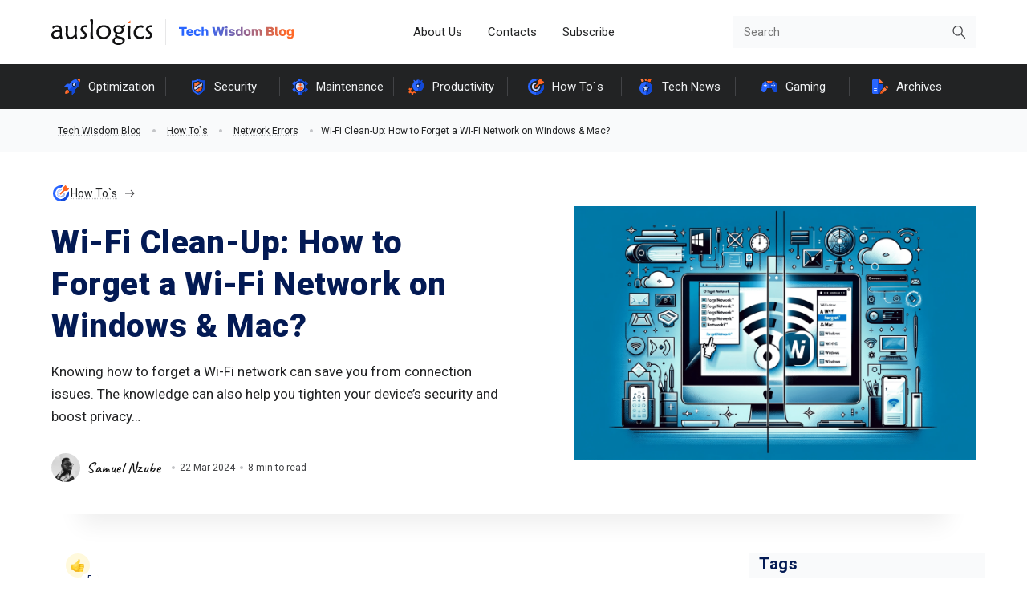

--- FILE ---
content_type: text/html; charset=UTF-8
request_url: https://www.auslogics.com/en/articles/delete-saved-wi-fi-network/
body_size: 34432
content:
<!DOCTYPE html>
<html lang="en-US">
<head>
    <meta charset="UTF-8">
    <meta name="viewport" content="width=320, initial-scale=1.0, maximum-scale=2.0">
    <meta charset="UTF-8" />
        <!-- Consent mode -->
    <script data-no-optimize="1">!function(a,t){let e="gtag",s="denied",n="granted",o="dataLayer";a[e]||(a[o]=a[o]||[],a[e]=function(){a[o].push(arguments)}),a[e]("set","js",new Date),a[e]("consent","default",{ad_personalization:s,ad_storage:s,ad_user_data:s,analytics_storage:s,functionality_storage:s,personalization_storage:s,security_storage:n,region:["AT","BE","BG","HR","CY","CZ","DK","EE","FI","FR","DE","GR","HU","IE","IT","LV","LT","LU","MT","NL","PL","PT","RO","SK","SI","ES","SE","IS","LI","NO","GB","CH","BR","AR","CL","UY","MX","CA","AU","NZ","JP","KR","ZA","IL","TR","KE","MU","NG","UG","MA","TZ","EG","IN","US-CA","US-UT","US-CO","US-CT","US-VA"],wait_for_update:2e3}),a[e]("consent","default",{ad_personalization:n,ad_storage:n,ad_user_data:n,analytics_storage:n,functionality_storage:n,personalization_storage:n,security_storage:n,wait_for_update:2e3}),a[e]("set","ads_data_redaction",!0),a[e]("set","url_passthrough",!0),a.uetq=a.uetq||[],a.uetq.push("consent","default",{ad_storage:s});var r=t.getElementsByTagName("script")[0],i=t.createElement("script");i.async=!0,i.src="/cmp/core/",r.parentNode.insertBefore(i,r)}(window,document);
    </script>
    <!-- End consent mode -->
        <!-- Google Tag Manager -->
    <script src="[data-uri]" defer></script>
    <!-- End Google Tag Manager -->
    <link rel="shortcut icon" sizes="16x16 24x24 32x32 48x48 64x64" type="image/ico" href="https://www.auslogics.com/favicon.ico">
    <link rel="preconnect" href="https://fonts.googleapis.com">
    <link rel="preconnect" href="https://fonts.gstatic.com" crossorigin>
    <script type="application/javascript">
        function deferScript(ob, event, timeout_ms, handler) {
            ob.addEventListener(event, function () {
                setTimeout(handler, timeout_ms);
            });
        }
    </script>
    <script id="sourceLoaderModule" src="[data-uri]" defer></script>     <script type = "application/ld+json" id = "howto_json" src="[data-uri]" defer></script>    <meta name='robots' content='index, follow, max-image-preview:large, max-snippet:-1, max-video-preview:-1' />
	<style>img:is([sizes="auto" i], [sizes^="auto," i]) { contain-intrinsic-size: 3000px 1500px }</style>
	    <script type="application/ld+json">
        {
            "@context": "https://schema.org",
            "@type": "Article",
            "mainEntityOfPage":{
                "@type":"WebPage",
                "@id":"https://www.auslogics.com/en/articles/delete-saved-wi-fi-network/"
            },
            "url": "https://www.auslogics.com/en/articles/delete-saved-wi-fi-network/",
            "datePublished": "2024-03-22",
            "dateModified":"2025-09-04",
            "headline": "Wi-Fi Clean-Up: How to Forget a Wi-Fi Network on Windows &#038; Mac?",
            "image": {
                "@type" : "ImageObject" ,
                "url": "https://www.auslogics.com/en/articles/wp-content/uploads/2024/03/Wi-Fi-Clean-Up-How-to-Forget-a-Wi-Fi-Network-on-Windows-Mac.png"
            },
            "articleBody": "",
            "author": {
                "@type": "Person",
                "name": "Samuel Nzube",
                "url": "https://www.auslogics.com/en/articles/author/nzube-samuel/"
            },

            "publisher": {
                "@type": "Organization",
                "name": "AUSLOGICS",
                "logo" : {
                    "@type": "ImageObject",
                    "url": "https://www.auslogics.com/includes/design3/images/header/logo.png"
                }
            }
        }
    </script>

    
	<!-- This site is optimized with the Yoast SEO Premium plugin v25.9 (Yoast SEO v25.9) - https://yoast.com/wordpress/plugins/seo/ -->
	<title>How to Forget a Wi-Fi Network on Windows &amp; Mac? &#8212; Auslogics Blog</title>
	<meta name="description" content="Quick guide on forgetting Wi-Fi networks on Windows and Mac to enhance connection security and manage network preferences." />
	<link rel="canonical" href="https://www.auslogics.com/en/articles/delete-saved-wi-fi-network/" />
	<meta property="og:locale" content="en_US" />
	<meta property="og:type" content="article" />
	<meta property="og:title" content="Wi-Fi Clean-Up: How to Forget a Wi-Fi Network on Windows &amp; Mac?" />
	<meta property="og:description" content="Quick guide on forgetting Wi-Fi networks on Windows and Mac to enhance connection security and manage network preferences." />
	<meta property="og:url" content="https://www.auslogics.com/en/articles/delete-saved-wi-fi-network/" />
	<meta property="og:site_name" content="Auslogics Blog | Tips to Diagnose &amp; Resolve Computer Issues" />
	<meta property="article:publisher" content="https://www.facebook.com/Auslogics" />
	<meta property="article:published_time" content="2024-03-22T17:10:35+00:00" />
	<meta property="article:modified_time" content="2025-09-04T19:37:27+00:00" />
	<meta property="og:image" content="https://www.auslogics.com/en/articles/wp-content/uploads/2024/03/Wi-Fi-Clean-Up-How-to-Forget-a-Wi-Fi-Network-on-Windows-Mac.png" />
	<meta property="og:image:width" content="1792" />
	<meta property="og:image:height" content="1024" />
	<meta property="og:image:type" content="image/png" />
	<meta name="author" content="Samuel Nzube" />
	<meta name="twitter:card" content="summary_large_image" />
	<meta name="twitter:description" content="Quick guide on forgetting Wi-Fi networks on Windows and Mac to enhance connection security and manage network preferences." />
	<meta name="twitter:label1" content="Written by" />
	<meta name="twitter:data1" content="Samuel Nzube" />
	<meta name="twitter:label2" content="Est. reading time" />
	<meta name="twitter:data2" content="9 minutes" />
	<script type="application/ld+json" class="yoast-schema-graph">{"@context":"https://schema.org","@graph":[{"@type":"WebPage","@id":"https://www.auslogics.com/en/articles/delete-saved-wi-fi-network/","url":"https://www.auslogics.com/en/articles/delete-saved-wi-fi-network/","name":"How to Forget a Wi-Fi Network on Windows & Mac? &#8212; Auslogics Blog","isPartOf":{"@id":"https://www.auslogics.com/en/articles/#website"},"primaryImageOfPage":{"@id":"https://www.auslogics.com/en/articles/delete-saved-wi-fi-network/#primaryimage"},"image":{"@id":"https://www.auslogics.com/en/articles/delete-saved-wi-fi-network/#primaryimage"},"thumbnailUrl":"https://www.auslogics.com/en/articles/wp-content/uploads/2024/03/Wi-Fi-Clean-Up-How-to-Forget-a-Wi-Fi-Network-on-Windows-Mac.png","datePublished":"2024-03-22T17:10:35+00:00","dateModified":"2025-09-04T19:37:27+00:00","author":{"@id":"https://www.auslogics.com/en/articles/#/schema/person/fcc5a99a7894019baa00132fc4e1f6de"},"description":"Quick guide on forgetting Wi-Fi networks on Windows and Mac to enhance connection security and manage network preferences.","breadcrumb":{"@id":"https://www.auslogics.com/en/articles/delete-saved-wi-fi-network/#breadcrumb"},"inLanguage":"en-US","potentialAction":[{"@type":"ReadAction","target":["https://www.auslogics.com/en/articles/delete-saved-wi-fi-network/"]}]},{"@type":"ImageObject","inLanguage":"en-US","@id":"https://www.auslogics.com/en/articles/delete-saved-wi-fi-network/#primaryimage","url":"https://www.auslogics.com/en/articles/wp-content/uploads/2024/03/Wi-Fi-Clean-Up-How-to-Forget-a-Wi-Fi-Network-on-Windows-Mac.png","contentUrl":"https://www.auslogics.com/en/articles/wp-content/uploads/2024/03/Wi-Fi-Clean-Up-How-to-Forget-a-Wi-Fi-Network-on-Windows-Mac.png","width":1792,"height":1024,"caption":"Wi-Fi Clean-Up How to Forget a Wi-Fi Network on Windows & Mac"},{"@type":"BreadcrumbList","@id":"https://www.auslogics.com/en/articles/delete-saved-wi-fi-network/#breadcrumb","itemListElement":[{"@type":"ListItem","position":1,"name":"Tech Wisdom Blog","item":"https://www.auslogics.com/en/articles/"},{"@type":"ListItem","position":2,"name":"How To`s","item":"https://www.auslogics.com/en/articles/category/how-tos/"},{"@type":"ListItem","position":3,"name":"Network Errors","item":"https://www.auslogics.com/en/articles/category/how-tos/network-errors/"},{"@type":"ListItem","position":4,"name":"Wi-Fi Clean-Up: How to Forget a Wi-Fi Network on Windows &#038; Mac?"}]},{"@type":"WebSite","@id":"https://www.auslogics.com/en/articles/#website","url":"https://www.auslogics.com/en/articles/","name":"Auslogics Blog | Tips to Diagnose &amp; Resolve Computer Issues","description":"","potentialAction":[{"@type":"SearchAction","target":{"@type":"EntryPoint","urlTemplate":"https://www.auslogics.com/en/articles/?s={search_term_string}"},"query-input":{"@type":"PropertyValueSpecification","valueRequired":true,"valueName":"search_term_string"}}],"inLanguage":"en-US"},{"@type":"Person","@id":"https://www.auslogics.com/en/articles/#/schema/person/fcc5a99a7894019baa00132fc4e1f6de","name":"Samuel Nzube","description":"Being a technophile has directed my writing career and makes me smile while I work. My tech obsession began with chasing the smoothest gaming performance possible into various optimization rabbit holes. But that didn't stop me from dipping my toes in different ponds, as I've written for travel, human resources, and digital marketing publications over the past 7 years. I started out with a copywriting agency after pursuing a diploma in computer science. Since then, I've gone freelance, participated in different tech workshops, and found better ways to achieve peak gaming performance. I now enjoy pursuing the latest in computer technology, so I can tell readers when to hold their horses or hop on new trends. I also help people resolve the most frustrating operating system, gaming, and application errors. These experiences and the brilliant folks at Auslogics continue to enrich my articles and deepen my love for computers. You can reach out and follow me on LinkedIn to learn about the most exciting tech news and solutions when they drop.","sameAs":["https://www.linkedin.com/in/samuel-mbanaso/"],"knowsAbout":["Gaming","Windows","Sci-Fi","Politics","Android"],"jobTitle":"Tech Writer","worksFor":"Auslogics","url":"https://www.auslogics.com/en/articles/author/nzube-samuel/"}]}</script>
	<!-- / Yoast SEO Premium plugin. -->


<link rel='dns-prefetch' href='//fonts.googleapis.com' />
<link rel='dns-prefetch' href='//fonts.gstatic.com' />
<link rel='dns-prefetch' href='//www.google-analytics.com' />
<link rel='preconnect' href='https://fonts.googleapis.com' />
<link rel='preconnect' href='https://fonts.gstatic.com' />
<link rel='preconnect' href='https://www.google-analytics.com' />

<style id='classic-theme-styles-inline-css' type='text/css'>
/*! This file is auto-generated */
.wp-block-button__link{color:#fff;background-color:#32373c;border-radius:9999px;box-shadow:none;text-decoration:none;padding:calc(.667em + 2px) calc(1.333em + 2px);font-size:1.125em}.wp-block-file__button{background:#32373c;color:#fff;text-decoration:none}
</style>
<style id='global-styles-inline-css' type='text/css'>
:root{--wp--preset--aspect-ratio--square: 1;--wp--preset--aspect-ratio--4-3: 4/3;--wp--preset--aspect-ratio--3-4: 3/4;--wp--preset--aspect-ratio--3-2: 3/2;--wp--preset--aspect-ratio--2-3: 2/3;--wp--preset--aspect-ratio--16-9: 16/9;--wp--preset--aspect-ratio--9-16: 9/16;--wp--preset--color--black: #000000;--wp--preset--color--cyan-bluish-gray: #abb8c3;--wp--preset--color--white: #ffffff;--wp--preset--color--pale-pink: #f78da7;--wp--preset--color--vivid-red: #cf2e2e;--wp--preset--color--luminous-vivid-orange: #ff6900;--wp--preset--color--luminous-vivid-amber: #fcb900;--wp--preset--color--light-green-cyan: #7bdcb5;--wp--preset--color--vivid-green-cyan: #00d084;--wp--preset--color--pale-cyan-blue: #8ed1fc;--wp--preset--color--vivid-cyan-blue: #0693e3;--wp--preset--color--vivid-purple: #9b51e0;--wp--preset--gradient--vivid-cyan-blue-to-vivid-purple: linear-gradient(135deg,rgba(6,147,227,1) 0%,rgb(155,81,224) 100%);--wp--preset--gradient--light-green-cyan-to-vivid-green-cyan: linear-gradient(135deg,rgb(122,220,180) 0%,rgb(0,208,130) 100%);--wp--preset--gradient--luminous-vivid-amber-to-luminous-vivid-orange: linear-gradient(135deg,rgba(252,185,0,1) 0%,rgba(255,105,0,1) 100%);--wp--preset--gradient--luminous-vivid-orange-to-vivid-red: linear-gradient(135deg,rgba(255,105,0,1) 0%,rgb(207,46,46) 100%);--wp--preset--gradient--very-light-gray-to-cyan-bluish-gray: linear-gradient(135deg,rgb(238,238,238) 0%,rgb(169,184,195) 100%);--wp--preset--gradient--cool-to-warm-spectrum: linear-gradient(135deg,rgb(74,234,220) 0%,rgb(151,120,209) 20%,rgb(207,42,186) 40%,rgb(238,44,130) 60%,rgb(251,105,98) 80%,rgb(254,248,76) 100%);--wp--preset--gradient--blush-light-purple: linear-gradient(135deg,rgb(255,206,236) 0%,rgb(152,150,240) 100%);--wp--preset--gradient--blush-bordeaux: linear-gradient(135deg,rgb(254,205,165) 0%,rgb(254,45,45) 50%,rgb(107,0,62) 100%);--wp--preset--gradient--luminous-dusk: linear-gradient(135deg,rgb(255,203,112) 0%,rgb(199,81,192) 50%,rgb(65,88,208) 100%);--wp--preset--gradient--pale-ocean: linear-gradient(135deg,rgb(255,245,203) 0%,rgb(182,227,212) 50%,rgb(51,167,181) 100%);--wp--preset--gradient--electric-grass: linear-gradient(135deg,rgb(202,248,128) 0%,rgb(113,206,126) 100%);--wp--preset--gradient--midnight: linear-gradient(135deg,rgb(2,3,129) 0%,rgb(40,116,252) 100%);--wp--preset--font-size--small: 13px;--wp--preset--font-size--medium: 20px;--wp--preset--font-size--large: 36px;--wp--preset--font-size--x-large: 42px;--wp--preset--spacing--20: 0.44rem;--wp--preset--spacing--30: 0.67rem;--wp--preset--spacing--40: 1rem;--wp--preset--spacing--50: 1.5rem;--wp--preset--spacing--60: 2.25rem;--wp--preset--spacing--70: 3.38rem;--wp--preset--spacing--80: 5.06rem;--wp--preset--shadow--natural: 6px 6px 9px rgba(0, 0, 0, 0.2);--wp--preset--shadow--deep: 12px 12px 50px rgba(0, 0, 0, 0.4);--wp--preset--shadow--sharp: 6px 6px 0px rgba(0, 0, 0, 0.2);--wp--preset--shadow--outlined: 6px 6px 0px -3px rgba(255, 255, 255, 1), 6px 6px rgba(0, 0, 0, 1);--wp--preset--shadow--crisp: 6px 6px 0px rgba(0, 0, 0, 1);}:where(.is-layout-flex){gap: 0.5em;}:where(.is-layout-grid){gap: 0.5em;}body .is-layout-flex{display: flex;}.is-layout-flex{flex-wrap: wrap;align-items: center;}.is-layout-flex > :is(*, div){margin: 0;}body .is-layout-grid{display: grid;}.is-layout-grid > :is(*, div){margin: 0;}:where(.wp-block-columns.is-layout-flex){gap: 2em;}:where(.wp-block-columns.is-layout-grid){gap: 2em;}:where(.wp-block-post-template.is-layout-flex){gap: 1.25em;}:where(.wp-block-post-template.is-layout-grid){gap: 1.25em;}.has-black-color{color: var(--wp--preset--color--black) !important;}.has-cyan-bluish-gray-color{color: var(--wp--preset--color--cyan-bluish-gray) !important;}.has-white-color{color: var(--wp--preset--color--white) !important;}.has-pale-pink-color{color: var(--wp--preset--color--pale-pink) !important;}.has-vivid-red-color{color: var(--wp--preset--color--vivid-red) !important;}.has-luminous-vivid-orange-color{color: var(--wp--preset--color--luminous-vivid-orange) !important;}.has-luminous-vivid-amber-color{color: var(--wp--preset--color--luminous-vivid-amber) !important;}.has-light-green-cyan-color{color: var(--wp--preset--color--light-green-cyan) !important;}.has-vivid-green-cyan-color{color: var(--wp--preset--color--vivid-green-cyan) !important;}.has-pale-cyan-blue-color{color: var(--wp--preset--color--pale-cyan-blue) !important;}.has-vivid-cyan-blue-color{color: var(--wp--preset--color--vivid-cyan-blue) !important;}.has-vivid-purple-color{color: var(--wp--preset--color--vivid-purple) !important;}.has-black-background-color{background-color: var(--wp--preset--color--black) !important;}.has-cyan-bluish-gray-background-color{background-color: var(--wp--preset--color--cyan-bluish-gray) !important;}.has-white-background-color{background-color: var(--wp--preset--color--white) !important;}.has-pale-pink-background-color{background-color: var(--wp--preset--color--pale-pink) !important;}.has-vivid-red-background-color{background-color: var(--wp--preset--color--vivid-red) !important;}.has-luminous-vivid-orange-background-color{background-color: var(--wp--preset--color--luminous-vivid-orange) !important;}.has-luminous-vivid-amber-background-color{background-color: var(--wp--preset--color--luminous-vivid-amber) !important;}.has-light-green-cyan-background-color{background-color: var(--wp--preset--color--light-green-cyan) !important;}.has-vivid-green-cyan-background-color{background-color: var(--wp--preset--color--vivid-green-cyan) !important;}.has-pale-cyan-blue-background-color{background-color: var(--wp--preset--color--pale-cyan-blue) !important;}.has-vivid-cyan-blue-background-color{background-color: var(--wp--preset--color--vivid-cyan-blue) !important;}.has-vivid-purple-background-color{background-color: var(--wp--preset--color--vivid-purple) !important;}.has-black-border-color{border-color: var(--wp--preset--color--black) !important;}.has-cyan-bluish-gray-border-color{border-color: var(--wp--preset--color--cyan-bluish-gray) !important;}.has-white-border-color{border-color: var(--wp--preset--color--white) !important;}.has-pale-pink-border-color{border-color: var(--wp--preset--color--pale-pink) !important;}.has-vivid-red-border-color{border-color: var(--wp--preset--color--vivid-red) !important;}.has-luminous-vivid-orange-border-color{border-color: var(--wp--preset--color--luminous-vivid-orange) !important;}.has-luminous-vivid-amber-border-color{border-color: var(--wp--preset--color--luminous-vivid-amber) !important;}.has-light-green-cyan-border-color{border-color: var(--wp--preset--color--light-green-cyan) !important;}.has-vivid-green-cyan-border-color{border-color: var(--wp--preset--color--vivid-green-cyan) !important;}.has-pale-cyan-blue-border-color{border-color: var(--wp--preset--color--pale-cyan-blue) !important;}.has-vivid-cyan-blue-border-color{border-color: var(--wp--preset--color--vivid-cyan-blue) !important;}.has-vivid-purple-border-color{border-color: var(--wp--preset--color--vivid-purple) !important;}.has-vivid-cyan-blue-to-vivid-purple-gradient-background{background: var(--wp--preset--gradient--vivid-cyan-blue-to-vivid-purple) !important;}.has-light-green-cyan-to-vivid-green-cyan-gradient-background{background: var(--wp--preset--gradient--light-green-cyan-to-vivid-green-cyan) !important;}.has-luminous-vivid-amber-to-luminous-vivid-orange-gradient-background{background: var(--wp--preset--gradient--luminous-vivid-amber-to-luminous-vivid-orange) !important;}.has-luminous-vivid-orange-to-vivid-red-gradient-background{background: var(--wp--preset--gradient--luminous-vivid-orange-to-vivid-red) !important;}.has-very-light-gray-to-cyan-bluish-gray-gradient-background{background: var(--wp--preset--gradient--very-light-gray-to-cyan-bluish-gray) !important;}.has-cool-to-warm-spectrum-gradient-background{background: var(--wp--preset--gradient--cool-to-warm-spectrum) !important;}.has-blush-light-purple-gradient-background{background: var(--wp--preset--gradient--blush-light-purple) !important;}.has-blush-bordeaux-gradient-background{background: var(--wp--preset--gradient--blush-bordeaux) !important;}.has-luminous-dusk-gradient-background{background: var(--wp--preset--gradient--luminous-dusk) !important;}.has-pale-ocean-gradient-background{background: var(--wp--preset--gradient--pale-ocean) !important;}.has-electric-grass-gradient-background{background: var(--wp--preset--gradient--electric-grass) !important;}.has-midnight-gradient-background{background: var(--wp--preset--gradient--midnight) !important;}.has-small-font-size{font-size: var(--wp--preset--font-size--small) !important;}.has-medium-font-size{font-size: var(--wp--preset--font-size--medium) !important;}.has-large-font-size{font-size: var(--wp--preset--font-size--large) !important;}.has-x-large-font-size{font-size: var(--wp--preset--font-size--x-large) !important;}
:where(.wp-block-post-template.is-layout-flex){gap: 1.25em;}:where(.wp-block-post-template.is-layout-grid){gap: 1.25em;}
:where(.wp-block-columns.is-layout-flex){gap: 2em;}:where(.wp-block-columns.is-layout-grid){gap: 2em;}
:root :where(.wp-block-pullquote){font-size: 1.5em;line-height: 1.6;}
</style>
<link rel='stylesheet' id='wp-postratings-css' href='https://www.auslogics.com/en/articles/wp-content/plugins/wp-postratings/css/postratings-css.css?ver=1.91.2' type='text/css' media='all' />
<link rel='stylesheet' id='fonts-css' href='https://fonts.googleapis.com/css2?family=Golos+Text:wght@700&#038;family=Roboto:ital,wght@0,300;0,400;0,500;0,700;0,900;1,300;1,400;1,500;1,700;1,900&#038;family=Roboto+Mono:wght@400&#038;family=Caveat:wght@600;700&#038;display=swap' type='text/css' media='all' />
<link rel='stylesheet' id='theme-css' href='https://www.auslogics.com/en/articles/wp-content/themes/auslogics-milenium/assets/css/bootstrap-custom.min.css?ver=1768501109' type='text/css' media='all' />
<link rel='stylesheet' id='main_media-css' href='https://www.auslogics.com/en/articles/wp-content/themes/auslogics-milenium/assets/css/main_media.min.css?ver=1768501109' type='text/css' media='all' />
<link rel='stylesheet' id='post-content-css' href='https://www.auslogics.com/en/articles/wp-content/themes/auslogics-milenium/assets/modules/post-content/post-content.min.css?ver=1768501109' type='text/css' media='all' />
<link rel='stylesheet' id='searchwp-forms-css' href='https://www.auslogics.com/en/articles/wp-content/plugins/searchwp-live-ajax-search/assets/styles/frontend/search-forms.min.css?ver=1.8.6' type='text/css' media='all' />
<link rel='stylesheet' id='searchwp-live-search-css' href='https://www.auslogics.com/en/articles/wp-content/plugins/searchwp-live-ajax-search/assets/styles/style.min.css?ver=1.8.6' type='text/css' media='all' />
<style id='searchwp-live-search-inline-css' type='text/css'>
.searchwp-live-search-result .searchwp-live-search-result--title a {
  font-size: 16px;
}
.searchwp-live-search-result .searchwp-live-search-result--price {
  font-size: 14px;
}
.searchwp-live-search-result .searchwp-live-search-result--add-to-cart .button {
  font-size: 14px;
}

</style>
<link rel='stylesheet' id='__EPYT__style-css' href='https://www.auslogics.com/en/articles/wp-content/themes/auslogics-milenium/plugins/youtube-embed-plus/styles/ytprefs.css?ver=14.2.1.3' type='text/css' media='all' />
<style id='__EPYT__style-inline-css' type='text/css'>

                .epyt-gallery-thumb {
                        width: 33.333%;
                }
                
</style>
<script type="text/javascript" src="https://www.auslogics.com/en/articles/wp-includes/js/jquery/jquery.min.js?ver=3.7.1" id="jquery-core-js"></script>
<script type="text/javascript" src="https://www.auslogics.com/en/articles/wp-includes/js/jquery/jquery-migrate.min.js?ver=3.4.1" id="jquery-migrate-js" defer data-deferred="1"></script>
<script type="text/javascript" id="__ytprefs__-js-extra" src="[data-uri]" defer></script>
<script type="text/javascript" defer src="https://www.auslogics.com/en/articles/wp-content/themes/auslogics-milenium/plugins/youtube-embed-plus/scripts/ytprefs.js?ver=14.2.1.3" id="__ytprefs__-js"></script>
<link rel="https://api.w.org/" href="https://www.auslogics.com/en/articles/wp-json/" /><link rel="alternate" title="JSON" type="application/json" href="https://www.auslogics.com/en/articles/wp-json/wp/v2/posts/4949" />
        <script src="[data-uri]" defer></script>
                            <!-- Softonic -->
            <script id="src_softonic-1" src="[data-uri]" defer></script>
            <script id="src_softonic-2" src="[data-uri]" defer></script>
            <script id="src_softonic-module" src="[data-uri]" defer></script>
            <script id="src_softonic-nomodule" src="[data-uri]" defer></script>
            <script src="[data-uri]" defer></script>

            <!-- End Softonic -->
                </head>
<body class="wp-singular post-template-default single single-post postid-4949 single-format-standard wp-theme-auslogics-milenium">
<!-- Google Tag Manager (noscript) -->
<noscript><iframe data-lazyloaded="1" src="about:blank" data-src="https://www.googletagmanager.com/ns.html?id=GTM-PQGDV6B" height="0" width="0" style="display:none;visibility:hidden"></iframe><noscript><iframe src="https://www.googletagmanager.com/ns.html?id=GTM-PQGDV6B" height="0" width="0" style="display:none;visibility:hidden"></iframe></noscript></noscript>
<!-- End Google Tag Manager (noscript) -->
<div id="page-preloader" style="display: block"></div>
<div id="wrapper">
    <header class="top">
        <div class="container">
            <div class="row">
                <div class="col-12 col-lg-12 col-sm-12 header-line">
                    <div class="header-line__logo logo-row">
                        <a href="/en/" class="logo">
                            <img data-lazyloaded="1" data-placeholder-resp="126x32" src="[data-uri]" data-src="https://www.auslogics.com/en/articles/wp-content/themes/auslogics-milenium/assets/images/logo.svg" class="logo-full" width="126" height="32" alt="Auslogics - Main Page"><noscript><img src="https://www.auslogics.com/en/articles/wp-content/themes/auslogics-milenium/assets/images/logo.svg" class="logo-full" width="126" height="32" alt="Auslogics - Main Page"></noscript>
                            <img data-lazyloaded="1" data-placeholder-resp="14x32" src="[data-uri]" data-src="https://www.auslogics.com/en/articles/wp-content/themes/auslogics-milenium/assets/images/logo-one-char.svg" class="logo-one-char" width="14" height="32" alt="Auslogics - Main Page"><noscript><img src="https://www.auslogics.com/en/articles/wp-content/themes/auslogics-milenium/assets/images/logo-one-char.svg" class="logo-one-char" width="14" height="32" alt="Auslogics - Main Page"></noscript>
                        </a>
                        <div class="logo-separator">&nbsp;</div>
                        <a href="https://www.auslogics.com/en/articles/" class="logo-articles">
                            <img data-lazyloaded="1" data-placeholder-resp="143x16" src="[data-uri]" data-src="https://www.auslogics.com/en/articles/wp-content/themes/auslogics-milenium/assets/images/twb.svg" class="logo-tws" width="143" height="16" alt="Tech Wisdom Blog"><noscript><img src="https://www.auslogics.com/en/articles/wp-content/themes/auslogics-milenium/assets/images/twb.svg" class="logo-tws" width="143" height="16" alt="Tech Wisdom Blog"></noscript>
                        </a>
                    </div>
                    <div class="header-line__menu">
                        <div class="burger-button">
                            <i class="burger-button__icon-normal"></i>
                            <i class="burger-button__icon-close"></i>
                        </div>
                            <ul class="nav nav-pills justify-content-center mb-md-0 top-menu">
        <li><a href="/en/articles/about-us/" class="nav-link px-2">About Us</a></li>
        <li><a href="/contact/?department=article" target="_blank" class="nav-link px-2">Contacts</a></li>
        <li><a href="javascript:" class="nav-link px-2 subscribe-link-popup">Subscribe</a></li>
    </ul>
    <div class="top-menu-shadow"></div>                    </div>
                    <div class="header-line__search-close">
                        <form class="search-form-close"><button type="button" aria-label="Search" class="search-form__button-close">&nbsp;</button></form>
                    </div>
                    <div class="header-line__search">
                        <form class="search-form" id="search-header" action="/en/articles/">
    <input type="text" value="" name="s" data-swplive="true" data-swpengine="default" data-swpconfig="default" class="search-form__input" placeholder="Search" maxlength="50">
    <div class="search-form__has-text-button" style="display: none;"></div>
    <button type="button" class="search-form__button" aria-label="Search">&nbsp;</button>
</form>
<div class="search-form-shadow"></div>
                    </div>
                </div>
            </div>
        </div>
    </header>
    <header class="categories">
        <div class="container">
            <div class="row">
                <div class="col-12 categories">
                        <ul class="nav categories__list-all">
        <li class="categories__item categories__all">
            <div class="categories__item-row icon-categories">All Categories</div>
            <ul class="nav categories__list"><li class="categories__item has-child"><div class="categories__item-row"><a href="https://www.auslogics.com/en/articles/category/optimization/" class="categories__link icon-optimization">Optimization</a><i class="icon"></i></div><ul class="categories__sub-list"><li class="categories__sub-item  "><a href="https://www.auslogics.com/en/articles/category/optimization/internet/" class="categories__link icon-browser">Internet</a></li><li class="categories__sub-item  "><a href="https://www.auslogics.com/en/articles/category/optimization/pc-performance/" class="categories__link icon-graphics">PC Performance</a></li><li class="categories__sub-item  "><a href="https://www.auslogics.com/en/articles/category/optimization/hardware/" class="categories__link icon-fixes">Hardware</a></li><li class="categories__sub-item  "><a href="https://www.auslogics.com/en/articles/category/optimization/software/" class="categories__link icon-drivers">Software</a></li><li class="categories__sub-item  categories__go-to"><a href="https://www.auslogics.com/en/articles/category/optimization/" class="categories__link ">Go to category</a></li></ul></li><li class="categories__item has-child"><div class="categories__item-row"><a href="https://www.auslogics.com/en/articles/category/security/" class="categories__link icon-security">Security</a><i class="icon"></i></div><ul class="categories__sub-list"><li class="categories__sub-item  "><a href="https://www.auslogics.com/en/articles/category/security/privacy-protection/" class="categories__link icon-security-tips">Privacy Protection</a></li><li class="categories__sub-item  "><a href="https://www.auslogics.com/en/articles/category/security/online-security/" class="categories__link icon-internet">Online Security</a></li><li class="categories__sub-item  "><a href="https://www.auslogics.com/en/articles/category/security/threats/" class="categories__link icon-software">Security Threats</a></li><li class="categories__sub-item  "><a href="https://www.auslogics.com/en/articles/category/security/device-security/" class="categories__link icon-devices">Device Security</a></li><li class="categories__sub-item  categories__go-to"><a href="https://www.auslogics.com/en/articles/category/security/" class="categories__link ">Go to category</a></li></ul></li><li class="categories__item has-child"><div class="categories__item-row"><a href="https://www.auslogics.com/en/articles/category/maintenance/" class="categories__link icon-maintenance">Maintenance</a><i class="icon"></i></div><ul class="categories__sub-list"><li class="categories__sub-item  "><a href="https://www.auslogics.com/en/articles/category/maintenance/system-cleanup/" class="categories__link icon-cleaning">System Cleanup</a></li><li class="categories__sub-item  "><a href="https://www.auslogics.com/en/articles/category/maintenance/windows-registry/" class="categories__link icon-microsoft-memory">Windows Registry</a></li><li class="categories__sub-item  "><a href="https://www.auslogics.com/en/articles/category/maintenance/drivers/" class="categories__link icon-graphics">Drivers</a></li><li class="categories__sub-item  "><a href="https://www.auslogics.com/en/articles/category/maintenance/storage-and-memory/" class="categories__link icon-news">Storage &amp; Memory</a></li><li class="categories__sub-item  categories__go-to"><a href="https://www.auslogics.com/en/articles/category/maintenance/" class="categories__link ">Go to category</a></li></ul></li><li class="categories__item has-child"><div class="categories__item-row"><a href="https://www.auslogics.com/en/articles/category/productivity/" class="categories__link icon-productivity">Productivity</a><i class="icon"></i></div><ul class="categories__sub-list"><li class="categories__sub-item  "><a href="https://www.auslogics.com/en/articles/category/productivity/video/" class="categories__link icon-video">Video</a></li><li class="categories__sub-item  "><a href="https://www.auslogics.com/en/articles/category/productivity/multimedia/" class="categories__link icon-multimedia">Multimedia</a></li><li class="categories__sub-item  "><a href="https://www.auslogics.com/en/articles/category/productivity/files/" class="categories__link icon-editors">Files</a></li><li class="categories__sub-item  categories__go-to"><a href="https://www.auslogics.com/en/articles/category/productivity/" class="categories__link ">Go to category</a></li></ul></li><li class="categories__item has-child"><div class="categories__item-row"><a href="https://www.auslogics.com/en/articles/category/how-tos/" class="categories__link icon-how-tos">How To`s</a><i class="icon"></i></div><ul class="categories__sub-list"><li class="categories__sub-item  "><a href="https://www.auslogics.com/en/articles/category/how-tos/windows-system/" class="categories__link icon-microsoft">Windows System</a></li><li class="categories__sub-item  "><a href="https://www.auslogics.com/en/articles/category/how-tos/browser-how-tos/" class="categories__link icon-browser">Browser</a></li><li class="categories__sub-item  "><a href="https://www.auslogics.com/en/articles/category/how-tos/device-issues/" class="categories__link icon-graphics">Device Issues</a></li><li class="categories__sub-item  "><a href="https://www.auslogics.com/en/articles/category/how-tos/windows-update-errors/" class="categories__link icon-windows-update-errors">Windows Update Errors</a></li><li class="categories__sub-item  "><a href="https://www.auslogics.com/en/articles/category/how-tos/network-errors/" class="categories__link icon-internet">Network Errors</a></li><li class="categories__sub-item  categories__go-to"><a href="https://www.auslogics.com/en/articles/category/how-tos/" class="categories__link ">Go to category</a></li></ul></li><li class="categories__item has-child"><div class="categories__item-row"><a href="https://www.auslogics.com/en/articles/category/tech-news/" class="categories__link icon-reviews">Tech News</a><i class="icon"></i></div><ul class="categories__sub-list"><li class="categories__sub-item  "><a href="https://www.auslogics.com/en/articles/category/tech-news/microsoft-products/" class="categories__link icon-microsoft">Microsoft Products</a></li><li class="categories__sub-item  "><a href="https://www.auslogics.com/en/articles/category/tech-news/software-reviews/" class="categories__link icon-microsoft-memory">Software</a></li><li class="categories__sub-item  "><a href="https://www.auslogics.com/en/articles/category/tech-news/top-lists/" class="categories__link icon-tops">Top Lists</a></li><li class="categories__sub-item  "><a href="https://www.auslogics.com/en/articles/category/tech-news/tech-gear/" class="categories__link icon-malware">Tech Gear</a></li><li class="categories__sub-item  categories__go-to"><a href="https://www.auslogics.com/en/articles/category/tech-news/" class="categories__link ">Go to category</a></li></ul></li><li class="categories__item has-child"><div class="categories__item-row"><a href="https://www.auslogics.com/en/articles/category/gaming/" class="categories__link icon-for-games">Gaming</a><i class="icon"></i></div><ul class="categories__sub-list"><li class="categories__sub-item  "><a href="https://www.auslogics.com/en/articles/category/gaming/game-fixes/" class="categories__link icon-pc-games">Game Fixes</a></li><li class="categories__sub-item  "><a href="https://www.auslogics.com/en/articles/category/gaming/game-boost/" class="categories__link icon-software">Game Boost</a></li><li class="categories__sub-item  "><a href="https://www.auslogics.com/en/articles/category/gaming/game-graphics/" class="categories__link icon-graphics">Game Graphics</a></li><li class="categories__sub-item  categories__go-to"><a href="https://www.auslogics.com/en/articles/category/gaming/" class="categories__link ">Go to category</a></li></ul></li><li class="categories__item "><div class="categories__item-row"><a href="https://www.auslogics.com/en/articles/category/archives/" class="categories__link icon-editors">Archives</a></div></li></ul>            <div class="top-categories-shadow"></div>
        </li>
    </ul>
    <ul class="nav categories__list"><li class="categories__item has-child"><div class="categories__item-row"><a href="https://www.auslogics.com/en/articles/category/optimization/" class="categories__link icon-optimization">Optimization</a></div><ul class="categories__sub-list"><li class="categories__sub-item  "><a href="https://www.auslogics.com/en/articles/category/optimization/internet/" class="categories__link icon-browser">Internet</a></li><li class="categories__sub-item  "><a href="https://www.auslogics.com/en/articles/category/optimization/pc-performance/" class="categories__link icon-graphics">PC Performance</a></li><li class="categories__sub-item  "><a href="https://www.auslogics.com/en/articles/category/optimization/hardware/" class="categories__link icon-fixes">Hardware</a></li><li class="categories__sub-item  "><a href="https://www.auslogics.com/en/articles/category/optimization/software/" class="categories__link icon-drivers">Software</a></li><li class="categories__sub-item  categories__go-to"><a href="https://www.auslogics.com/en/articles/category/optimization/" class="categories__link ">Go to category</a></li></ul></li><li class="categories__item has-child"><div class="categories__item-row"><a href="https://www.auslogics.com/en/articles/category/security/" class="categories__link icon-security">Security</a></div><ul class="categories__sub-list"><li class="categories__sub-item  "><a href="https://www.auslogics.com/en/articles/category/security/privacy-protection/" class="categories__link icon-security-tips">Privacy Protection</a></li><li class="categories__sub-item  "><a href="https://www.auslogics.com/en/articles/category/security/online-security/" class="categories__link icon-internet">Online Security</a></li><li class="categories__sub-item  "><a href="https://www.auslogics.com/en/articles/category/security/threats/" class="categories__link icon-software">Security Threats</a></li><li class="categories__sub-item  "><a href="https://www.auslogics.com/en/articles/category/security/device-security/" class="categories__link icon-devices">Device Security</a></li><li class="categories__sub-item  categories__go-to"><a href="https://www.auslogics.com/en/articles/category/security/" class="categories__link ">Go to category</a></li></ul></li><li class="categories__item has-child"><div class="categories__item-row"><a href="https://www.auslogics.com/en/articles/category/maintenance/" class="categories__link icon-maintenance">Maintenance</a></div><ul class="categories__sub-list"><li class="categories__sub-item  "><a href="https://www.auslogics.com/en/articles/category/maintenance/system-cleanup/" class="categories__link icon-cleaning">System Cleanup</a></li><li class="categories__sub-item  "><a href="https://www.auslogics.com/en/articles/category/maintenance/windows-registry/" class="categories__link icon-microsoft-memory">Windows Registry</a></li><li class="categories__sub-item  "><a href="https://www.auslogics.com/en/articles/category/maintenance/drivers/" class="categories__link icon-graphics">Drivers</a></li><li class="categories__sub-item  "><a href="https://www.auslogics.com/en/articles/category/maintenance/storage-and-memory/" class="categories__link icon-news">Storage &amp; Memory</a></li><li class="categories__sub-item  categories__go-to"><a href="https://www.auslogics.com/en/articles/category/maintenance/" class="categories__link ">Go to category</a></li></ul></li><li class="categories__item has-child"><div class="categories__item-row"><a href="https://www.auslogics.com/en/articles/category/productivity/" class="categories__link icon-productivity">Productivity</a></div><ul class="categories__sub-list"><li class="categories__sub-item  "><a href="https://www.auslogics.com/en/articles/category/productivity/video/" class="categories__link icon-video">Video</a></li><li class="categories__sub-item  "><a href="https://www.auslogics.com/en/articles/category/productivity/multimedia/" class="categories__link icon-multimedia">Multimedia</a></li><li class="categories__sub-item  "><a href="https://www.auslogics.com/en/articles/category/productivity/files/" class="categories__link icon-editors">Files</a></li><li class="categories__sub-item  categories__go-to"><a href="https://www.auslogics.com/en/articles/category/productivity/" class="categories__link ">Go to category</a></li></ul></li><li class="categories__item has-child"><div class="categories__item-row"><a href="https://www.auslogics.com/en/articles/category/how-tos/" class="categories__link icon-how-tos">How To`s</a></div><ul class="categories__sub-list"><li class="categories__sub-item  "><a href="https://www.auslogics.com/en/articles/category/how-tos/windows-system/" class="categories__link icon-microsoft">Windows System</a></li><li class="categories__sub-item  "><a href="https://www.auslogics.com/en/articles/category/how-tos/browser-how-tos/" class="categories__link icon-browser">Browser</a></li><li class="categories__sub-item  "><a href="https://www.auslogics.com/en/articles/category/how-tos/device-issues/" class="categories__link icon-graphics">Device Issues</a></li><li class="categories__sub-item  "><a href="https://www.auslogics.com/en/articles/category/how-tos/windows-update-errors/" class="categories__link icon-windows-update-errors">Windows Update Errors</a></li><li class="categories__sub-item  "><a href="https://www.auslogics.com/en/articles/category/how-tos/network-errors/" class="categories__link icon-internet">Network Errors</a></li><li class="categories__sub-item  categories__go-to"><a href="https://www.auslogics.com/en/articles/category/how-tos/" class="categories__link ">Go to category</a></li></ul></li><li class="categories__item has-child"><div class="categories__item-row"><a href="https://www.auslogics.com/en/articles/category/tech-news/" class="categories__link icon-reviews">Tech News</a></div><ul class="categories__sub-list"><li class="categories__sub-item  "><a href="https://www.auslogics.com/en/articles/category/tech-news/microsoft-products/" class="categories__link icon-microsoft">Microsoft Products</a></li><li class="categories__sub-item  "><a href="https://www.auslogics.com/en/articles/category/tech-news/software-reviews/" class="categories__link icon-microsoft-memory">Software</a></li><li class="categories__sub-item  "><a href="https://www.auslogics.com/en/articles/category/tech-news/top-lists/" class="categories__link icon-tops">Top Lists</a></li><li class="categories__sub-item  "><a href="https://www.auslogics.com/en/articles/category/tech-news/tech-gear/" class="categories__link icon-malware">Tech Gear</a></li><li class="categories__sub-item  categories__go-to"><a href="https://www.auslogics.com/en/articles/category/tech-news/" class="categories__link ">Go to category</a></li></ul></li><li class="categories__item has-child"><div class="categories__item-row"><a href="https://www.auslogics.com/en/articles/category/gaming/" class="categories__link icon-for-games">Gaming</a></div><ul class="categories__sub-list"><li class="categories__sub-item  "><a href="https://www.auslogics.com/en/articles/category/gaming/game-fixes/" class="categories__link icon-pc-games">Game Fixes</a></li><li class="categories__sub-item  "><a href="https://www.auslogics.com/en/articles/category/gaming/game-boost/" class="categories__link icon-software">Game Boost</a></li><li class="categories__sub-item  "><a href="https://www.auslogics.com/en/articles/category/gaming/game-graphics/" class="categories__link icon-graphics">Game Graphics</a></li><li class="categories__sub-item  categories__go-to"><a href="https://www.auslogics.com/en/articles/category/gaming/" class="categories__link ">Go to category</a></li></ul></li><li class="categories__item "><div class="categories__item-row"><a href="https://www.auslogics.com/en/articles/category/archives/" class="categories__link icon-editors">Archives</a></div></li></ul>                </div>
            </div>
        </div>
    </header>
    <div class="top-shadow"></div>
    <header class="header-breadcrumb">
        <div class="container">
            <div class="row">
                <div class="col-12">
                    <div class="breadcrumb">
                        <span><a href="https://www.auslogics.com/en/articles/">Tech Wisdom Blog</a></span> <span class="breadcrumb__separator"></span> <span><a href="https://www.auslogics.com/en/articles/category/how-tos/">How To`s</a></span> <span class="breadcrumb__separator"></span> <span><a href="https://www.auslogics.com/en/articles/category/how-tos/network-errors/">Network Errors</a></span> <span class="breadcrumb__separator"></span> <span class="breadcrumb_last" aria-current="page">Wi-Fi Clean-Up: How to Forget a Wi-Fi Network on Windows &#038; Mac?</span>                    </div>
                </div>
            </div>
        </div>
    </header>
    <input type="hidden" id="post_id" value="4949"/>
    <style id="font-awesome-official-v4shim-inline-css" type="text/css">
        .widget-title {
            display: none;
        }
    </style>
    <main>
        <div class="container">
            <div class="row post-head">
                <div class="col-lg-6 col-md-12 col-sm-12 col-xm-12">
                    <div class="post-head__sub-category"><a href="https://www.auslogics.com/en/articles/category/how-tos/" class="post-head__sub-category-link link"><i class="icon icon-how-tos"></i>How To`s</a></div>
                    <h1 class="post-head__title">Wi-Fi Clean-Up: How to Forget a Wi-Fi Network on Windows &#038; Mac?</h1>
                    <div class="post-head__description">
                        <p>Knowing how to forget a Wi-Fi network can save you from connection issues. The knowledge can also help you tighten your device’s security and boost privacy&#8230;</p>
                    </div>
                    <div class="post-head__author-line">
                        <div class="author-line"><a href='/en/articles/author/nzube-samuel/' class='author-line__author-name'>
                        <div class='author__image' style='background-image: url(https://www.auslogics.com/en/articles/wp-content/themes/auslogics-milenium/assets/images/avatars/photo-Samuel-Nzube.png)'></div>
                        <div class='author__name'>Samuel Nzube</div>
                    </a><div class="author-line__separator"></div><div class="author-line__updated-date">22 Mar 2024</div><div class="author-line__separator"></div><div class="author-line__read-at">8   min to read</div></div>                    </div>
                </div>
                <div class="col-lg-6 col-md-12 col-sm-12 col-xm-12 text-end col-hidden-md post-head__left-side">
                    <div class="post-head__post-image hidden-md">
                        <img data-lazyloaded="1" data-placeholder-resp="568x359" src="[data-uri]" width="568" height="359" data-src="https://www.auslogics.com/en/articles/wp-content/uploads/2024/03/Wi-Fi-Clean-Up-How-to-Forget-a-Wi-Fi-Network-on-Windows-Mac-568x359.png" alt="WiFi CleanUp: How to Forget a WiFi Network on Windows &amp; Mac?" class="post__preview-image" fetchpriority="low"><noscript><img width="568" height="359" src="https://www.auslogics.com/en/articles/wp-content/uploads/2024/03/Wi-Fi-Clean-Up-How-to-Forget-a-Wi-Fi-Network-on-Windows-Mac-568x359.png" alt="WiFi CleanUp: How to Forget a WiFi Network on Windows &amp; Mac?" class="post__preview-image" fetchpriority="low"></noscript>                    </div>
                </div>
            </div>
        </div>
        <div class="container post-container">
            <div class="row">
                <div class="col-12 col-hidden-lg">
                    <div class="share-box-horizontal">
                        <ul class="share-box__list"><li class="share-box__button"><a href="javascript:;" class="js-like-signal share-box__like" network="like" nonce="b67d8ceb6d" noncesec="e0254f1319"  postid="4949" voted="on"><i class="icon"><icon vote="on"></icon></i><span class="badge badge-success like-count">5</span></a></li>
<li class="share-box__button"><a href="https://www.facebook.com/sharer/sharer?u=https://www.auslogics.com/en/articles/delete-saved-wi-fi-network/" class="js-share-signal share-box__facebook" target="_blank" network="facebook" nonce="259d978916" postid="4949"><i class="icon"><svg width="32" height="32" viewBox="0 0 32 32" fill="none" xmlns="http://www.w3.org/2000/svg"><circle cx="16" cy="16" r="14" fill="#031A54"/><path d="M19.4215 16.8155L19.8296 14.301H17.2765V12.6699C17.2765 11.982 17.6333 11.3107 18.7767 11.3107H19.9375V9.1699C19.9375 9.1699 18.8841 9 17.8769 9C15.7742 9 14.3998 10.2043 14.3998 12.3845V14.301H12.0625V16.8155H14.3998V22.8943C15.3529 23.0352 16.3234 23.0352 17.2765 22.8943V16.8155H19.4215Z" fill="white"/></svg></i><span class="badge badge-success facebook-count">0</span></a></li>
<li class="share-box__button"><a href="https://twitter.com/intent/tweet?text=Wi-Fi+Clean-Up%3A+How+to+Forget+a+Wi-Fi+Network+on+Windows+%26+Mac%3F&amp;url=https://www.auslogics.com/en/articles/delete-saved-wi-fi-network/" class="js-share-signal share-box__twitter" target="_blank" network="twitter" nonce="259d978916" postid="4949"><i class="icon"><svg width="32" height="32" viewBox="0 0 32 32" fill="none" xmlns="http://www.w3.org/2000/svg"><circle cx="16" cy="16" r="14" fill="#031A54"/><path d="M21.8056 21.2945C20.3258 19.1826 18.8432 17.0708 17.3662 14.9559C17.15 15.2021 16.9339 15.4453 16.7205 15.6915C18.1671 17.7589 19.6164 19.8233 21.0629 21.8907C21.0907 21.9292 21.1156 21.9648 21.1433 22.0034H19.2728L15.7173 16.8364C15.5012 17.0826 15.285 17.3288 15.0689 17.575C15.9224 18.8148 16.7759 20.0547 17.6267 21.2945C18.0174 21.864 18.4082 22.4305 18.8017 23H23C22.601 22.4305 22.2019 21.861 21.8056 21.2945ZM11.0119 9.99364H12.7272L14.171 12.0551C14.825 12.9894 15.479 13.9237 16.1358 14.8581C16.3519 14.6119 16.5653 14.3686 16.7815 14.1225C15.5843 12.414 14.3872 10.7085 13.19 9H9.17181C10.3025 10.6462 11.4359 12.2894 12.5665 13.9356C13.2094 14.8669 13.8496 15.8013 14.4925 16.7326C14.7086 16.4864 14.922 16.2403 15.1382 15.9941L11.0119 9.99364Z" fill="white"/><path d="M15.7173 16.8364C15.5012 17.0826 15.285 17.3288 15.0689 17.575C13.9826 18.8148 12.8935 20.0547 11.8072 21.2945C11.3084 21.864 10.8124 22.4305 10.3108 23H9C9.49881 22.4305 9.99485 21.864 10.4964 21.2945C11.1892 20.5055 11.882 19.7136 12.5721 18.9246C13.2122 18.1949 13.8523 17.4653 14.4925 16.7356C14.7086 16.4894 14.922 16.2432 15.1382 15.997L15.7173 16.8364Z" fill="white"/><path d="M22.5871 9C20.8468 10.9843 19.1065 12.9716 17.3634 14.9559C17.1473 15.2021 16.9311 15.4453 16.7177 15.6915C16.5238 15.4157 16.3298 15.1369 16.133 14.8581C16.3492 14.6119 16.5626 14.3686 16.7787 14.1225C18.2751 12.4169 19.7716 10.7085 21.268 9H22.5871Z" fill="white"/></svg></i><span class="badge badge-success twitter-count">0</span></a></li>
<li class="share-box__button"><a href="http://www.linkedin.com/shareArticle?mini=true&url=https://www.auslogics.com/en/articles/delete-saved-wi-fi-network/&title=Wi-Fi+Clean-Up%3A+How+to+Forget+a+Wi-Fi+Network+on+Windows+%26+Mac%3F" class="js-share-signal share-box__linkedin" target="_blank" network="linkedin" nonce="259d978916" postid="4949"><i class="icon"><svg width="32" height="32" viewBox="0 0 32 32" fill="none" xmlns="http://www.w3.org/2000/svg"><circle cx="16" cy="16" r="14" fill="#031A54"/><path d="M22.1239 21.125H19.5876V17.146C19.5876 16.1972 19.5707 14.9758 18.2684 14.9758C16.9474 14.9758 16.7453 16.0096 16.7453 17.077V21.1247H14.209V12.9424H16.6439V14.0606H16.6779C16.9216 13.6432 17.2737 13.2999 17.6968 13.0671C18.1198 12.8344 18.598 12.7209 19.0803 12.7388C21.651 12.7388 22.125 14.4327 22.125 16.6363L22.1239 21.125ZM11.3471 11.8239C11.056 11.8239 10.7714 11.7375 10.5294 11.5756C10.2873 11.4136 10.0986 11.1833 9.98715 10.9139C9.8757 10.6445 9.84649 10.3481 9.90323 10.0621C9.95997 9.77603 10.1001 9.51329 10.3059 9.30704C10.5117 9.1008 10.774 8.96033 11.0595 8.90338C11.345 8.84644 11.6409 8.87559 11.9099 8.98713C12.1789 9.09868 12.4088 9.28763 12.5705 9.53007C12.7323 9.77251 12.8187 10.0576 12.8187 10.3492C12.8188 10.5428 12.7807 10.7345 12.7068 10.9134C12.6329 11.0923 12.5245 11.2549 12.3878 11.3919C12.2512 11.5288 12.0889 11.6374 11.9104 11.7116C11.7318 11.7857 11.5404 11.8239 11.3471 11.8239ZM12.6153 21.125H10.0763V12.9424H12.6153V21.125Z" fill="white"/></svg></i><span class="badge badge-success linkedin-count">0</span></a></li></ul>                    </div>
                </div>
            </div>
            <div class="row">
                <div class="col-lg-1 col-sm-1 col-hidden">
                    <div class="share-box">
                        <ul class="share-box__list"><li class="share-box__button"><a href="javascript:;" class="js-like-signal share-box__like" network="like" nonce="b67d8ceb6d" noncesec="e0254f1319"  postid="4949" voted="on"><i class="icon"><icon vote="on"></icon></i><span class="badge badge-success like-count">5</span></a></li>
<li class="share-box__button"><a href="https://www.facebook.com/sharer/sharer?u=https://www.auslogics.com/en/articles/delete-saved-wi-fi-network/" class="js-share-signal share-box__facebook" target="_blank" network="facebook" nonce="259d978916" postid="4949"><i class="icon"><svg width="32" height="32" viewBox="0 0 32 32" fill="none" xmlns="http://www.w3.org/2000/svg"><circle cx="16" cy="16" r="14" fill="#031A54"/><path d="M19.4215 16.8155L19.8296 14.301H17.2765V12.6699C17.2765 11.982 17.6333 11.3107 18.7767 11.3107H19.9375V9.1699C19.9375 9.1699 18.8841 9 17.8769 9C15.7742 9 14.3998 10.2043 14.3998 12.3845V14.301H12.0625V16.8155H14.3998V22.8943C15.3529 23.0352 16.3234 23.0352 17.2765 22.8943V16.8155H19.4215Z" fill="white"/></svg></i><span class="badge badge-success facebook-count">0</span></a></li>
<li class="share-box__button"><a href="https://twitter.com/intent/tweet?text=Wi-Fi+Clean-Up%3A+How+to+Forget+a+Wi-Fi+Network+on+Windows+%26+Mac%3F&amp;url=https://www.auslogics.com/en/articles/delete-saved-wi-fi-network/" class="js-share-signal share-box__twitter" target="_blank" network="twitter" nonce="259d978916" postid="4949"><i class="icon"><svg width="32" height="32" viewBox="0 0 32 32" fill="none" xmlns="http://www.w3.org/2000/svg"><circle cx="16" cy="16" r="14" fill="#031A54"/><path d="M21.8056 21.2945C20.3258 19.1826 18.8432 17.0708 17.3662 14.9559C17.15 15.2021 16.9339 15.4453 16.7205 15.6915C18.1671 17.7589 19.6164 19.8233 21.0629 21.8907C21.0907 21.9292 21.1156 21.9648 21.1433 22.0034H19.2728L15.7173 16.8364C15.5012 17.0826 15.285 17.3288 15.0689 17.575C15.9224 18.8148 16.7759 20.0547 17.6267 21.2945C18.0174 21.864 18.4082 22.4305 18.8017 23H23C22.601 22.4305 22.2019 21.861 21.8056 21.2945ZM11.0119 9.99364H12.7272L14.171 12.0551C14.825 12.9894 15.479 13.9237 16.1358 14.8581C16.3519 14.6119 16.5653 14.3686 16.7815 14.1225C15.5843 12.414 14.3872 10.7085 13.19 9H9.17181C10.3025 10.6462 11.4359 12.2894 12.5665 13.9356C13.2094 14.8669 13.8496 15.8013 14.4925 16.7326C14.7086 16.4864 14.922 16.2403 15.1382 15.9941L11.0119 9.99364Z" fill="white"/><path d="M15.7173 16.8364C15.5012 17.0826 15.285 17.3288 15.0689 17.575C13.9826 18.8148 12.8935 20.0547 11.8072 21.2945C11.3084 21.864 10.8124 22.4305 10.3108 23H9C9.49881 22.4305 9.99485 21.864 10.4964 21.2945C11.1892 20.5055 11.882 19.7136 12.5721 18.9246C13.2122 18.1949 13.8523 17.4653 14.4925 16.7356C14.7086 16.4894 14.922 16.2432 15.1382 15.997L15.7173 16.8364Z" fill="white"/><path d="M22.5871 9C20.8468 10.9843 19.1065 12.9716 17.3634 14.9559C17.1473 15.2021 16.9311 15.4453 16.7177 15.6915C16.5238 15.4157 16.3298 15.1369 16.133 14.8581C16.3492 14.6119 16.5626 14.3686 16.7787 14.1225C18.2751 12.4169 19.7716 10.7085 21.268 9H22.5871Z" fill="white"/></svg></i><span class="badge badge-success twitter-count">0</span></a></li>
<li class="share-box__button"><a href="http://www.linkedin.com/shareArticle?mini=true&url=https://www.auslogics.com/en/articles/delete-saved-wi-fi-network/&title=Wi-Fi+Clean-Up%3A+How+to+Forget+a+Wi-Fi+Network+on+Windows+%26+Mac%3F" class="js-share-signal share-box__linkedin" target="_blank" network="linkedin" nonce="259d978916" postid="4949"><i class="icon"><svg width="32" height="32" viewBox="0 0 32 32" fill="none" xmlns="http://www.w3.org/2000/svg"><circle cx="16" cy="16" r="14" fill="#031A54"/><path d="M22.1239 21.125H19.5876V17.146C19.5876 16.1972 19.5707 14.9758 18.2684 14.9758C16.9474 14.9758 16.7453 16.0096 16.7453 17.077V21.1247H14.209V12.9424H16.6439V14.0606H16.6779C16.9216 13.6432 17.2737 13.2999 17.6968 13.0671C18.1198 12.8344 18.598 12.7209 19.0803 12.7388C21.651 12.7388 22.125 14.4327 22.125 16.6363L22.1239 21.125ZM11.3471 11.8239C11.056 11.8239 10.7714 11.7375 10.5294 11.5756C10.2873 11.4136 10.0986 11.1833 9.98715 10.9139C9.8757 10.6445 9.84649 10.3481 9.90323 10.0621C9.95997 9.77603 10.1001 9.51329 10.3059 9.30704C10.5117 9.1008 10.774 8.96033 11.0595 8.90338C11.345 8.84644 11.6409 8.87559 11.9099 8.98713C12.1789 9.09868 12.4088 9.28763 12.5705 9.53007C12.7323 9.77251 12.8187 10.0576 12.8187 10.3492C12.8188 10.5428 12.7807 10.7345 12.7068 10.9134C12.6329 11.0923 12.5245 11.2549 12.3878 11.3919C12.2512 11.5288 12.0889 11.6374 11.9104 11.7116C11.7318 11.7857 11.5404 11.8239 11.3471 11.8239ZM12.6153 21.125H10.0763V12.9424H12.6153V21.125Z" fill="white"/></svg></i><span class="badge badge-success linkedin-count">0</span></a></li></ul>                    </div>
                </div>
                <div class="col-lg-7 col-sm-7 col-sm-12 col-xm-12">
                    <div class="post-content">
                        <div class='toc'>
        <div class='toc__column'>
            <div class='toc__title'>Table of contents</div>
            <div class='toc__content '><ul class="toc-list__ul closed" level="2"><li class="toc-list__li"><a href="#reasons-and-benefits-of-forgetting-wi-fi-networks" title="Reasons and Benefits of Forgetting Wi-Fi Networks" class="toc-list__link">Reasons and Benefits of Forgetting Wi-Fi Networks</a></li><li class="toc-list__li"><a href="#how-to-forget-wi-fi-networks-on-windows-10-and-windows-11" title="How to Forget Wi-Fi Networks on Windows 10 and Windows 11" class="toc-list__link">How to Forget Wi-Fi Networks on Windows 10 and Windows 11</a><ul class="toc-list__ul closed" level="3"><li class="toc-list__li"><a href="#how-to-forget-a-network-on-windows-10" title="How to forget a network on Windows 10" class="toc-list__link">How to forget a network on Windows 10</a></li><li class="toc-list__li"><a href="#how-to-forget-wi-fi-networks-on-windows-11" title="How to forget Wi-Fi networks on Windows 11" class="toc-list__link">How to forget Wi-Fi networks on Windows 11</a></li><li class="toc-list__li"><a href="#how-to-forget-wi-fi-networks-on-windows-through-command-prompt" title="How to forget Wi-Fi networks on Windows through Command Prompt" class="toc-list__link">How to forget Wi-Fi networks on Windows through Command Prompt</a></li></ul></li><li class="toc-list__li"><a href="#how-to-forget-wi-fi-networks-on-mac" title="How to Forget Wi-Fi Networks on Mac" class="toc-list__link">How to Forget Wi-Fi Networks on Mac</a></li><li class="toc-list__li" id="toc__lvl7"><a href="#how-to-forget-a-network-on-iphone" title="How to Forget a Network on iPhone" class="toc-list__link">How to Forget a Network on iPhone</a></li><li class="toc-list__li"><a href="#how-to-forget-wi-fi-networks-on-android-devices" title="How to Forget Wi-Fi Networks on Android Devices" class="toc-list__link">How to Forget Wi-Fi Networks on Android Devices</a></li><li class="toc-list__li"><a href="#how-to-forget-wi-fi-networks-explained" title="How to Forget Wi-Fi Networks: Explained" class="toc-list__link">How to Forget Wi-Fi Networks: Explained</a></li><li class="toc-list__li"><a href="#faq" title="FAQ" class="toc-list__link">FAQ</a></li></ul></div>
            <div class='toc__footer'><button class='toc__button' aria-label='Expand/collapse'></button></div>
        </div>
    </div><br><div class="banner_top-content"><script async src="https://pagead2.googlesyndication.com/pagead/js/adsbygoogle.js?client=ca-pub-5626105816785274" crossorigin="anonymous"></script>
<!-- top_content -->
<ins class="adsbygoogle"
     style="display:inline-block;width:300px;height:250px"
     data-ad-client="ca-pub-5626105816785274"
     data-ad-slot="2114307924"></ins>
<script>
     (adsbygoogle = window.adsbygoogle || []).push({});
</script></div><p>Computers, tablets, smartphones, and IoT devices are now configured to automatically connect to saved Wi-Fi networks.</p>
<p>As it turns out, saving Wi-Fi profiles is as easy as checking the &ldquo;Connect automatically&rdquo; box when you sign into a network for the first time. While saving Wi-Fi networks makes things convenient, it can pose risks and cause network issues down the line.</p>
<p>That is why it is recommended to delete networks you no longer use. This article will show you how to forget a Wi-Fi network on Windows 11 , Windows 10, macOS, iOS, and Android.</p>
<h2 id="reasons-and-benefits-of-forgetting-wi-fi-networks">Reasons and Benefits of Forgetting Wi-Fi Networks</h2>
<p>
Forgetting Wi-Fi networks involves deleting saved profiles and their configurations that allow your computer to connect to certain networks automatically.</p>
<p>There are different reasons you should forget (delete) saved Wi-Fi networks in your device. There are benefits too:
</p>
<ul>
<li aria-level="1"><b>Security</b>: Forgetting old networks reduces the risk of your device automatically connecting to potentially unsecured or malicious networks that you previously used but no longer trust.</li>
<li aria-level="1"><b>Connectivity</b>: If a network&rsquo;s settings, such as <a href="https://www.auslogics.com/en/articles/ultimate-guide-how-to-find-wi-fi-password-on-windows-10-computer/">password </a> and SSID, have changed, you will be unable to connect with your old saved settings. Deleting the network allows you to use the new, correct settings and prevent connection problems. It can also resolve other issues, such as <a href="https://www.auslogics.com/en/articles/fix-public-wifi-login-page-not-showing-up/">login page not showing</a>, networking errors, <a href="https://www.auslogics.com/en/articles/prevent-wi-fi-not-working-with-a-vpn/">Wi-Fi not working with VPN</a>, and <a href="https://www.auslogics.com/en/articles/fix-windows-has-detected-ip-address-conflict/">IP address conflicts </a>.</li>
</ul>
<hr>
<p><b>&#128204; Also read: </b><a href="https://www.auslogics.com/en/articles/fix-windows-10-wi-fi-not-connecting/">Windows Computer Won&rsquo;t Connect to Wi-Fi: What to Do</a></p>
<hr>
<ul>
<li aria-level="1"><b>Privacy</b>: Deleting previously saved Wi-Fi profiles reduces the chances of these networks and malicious actors tracking your location history and device usage.</li>
<li aria-level="1"><b>Network clutter</b>: Removing old or seldom-used Wi-Fi networks from your device can declutter your Wi-Fi list. That way, it will be easier to find and connect to networks you actually use.</li>
<li aria-level="1"><b>Connection priority</b>: Computers and other devices automatically connect to the strongest Wi-Fi network signal they can detect, not necessarily the one you prefer. Forgetting less preferred networks elevates your desired networks on your device&rsquo;s priority list.</li>
</ul>
<h2 id="how-to-forget-wi-fi-networks-on-windows-10-and-windows-11">How to Forget Wi-Fi Networks on Windows 10 and Windows 11</h2><div class="banner-in-content banner-in-content-1"><script async src="https://pagead2.googlesyndication.com/pagead/js/adsbygoogle.js?client=ca-pub-5626105816785274" crossorigin="anonymous"></script>
<!-- after_first_h2 -->
<ins class="adsbygoogle"
     style="display:inline-block;width:728px;height:90px"
     data-ad-client="ca-pub-5626105816785274"
     data-ad-slot="7310794280"></ins>
<script>
     (adsbygoogle = window.adsbygoogle || []).push({});
</script></div>
<p>
You can forget Wi-Fi networks through the Settings application, Wi-Fi selection dialog, and Command Prompt interface. We&rsquo;ll show you how to use each method on Windows 10 and Windows 11, as they may have slightly different processes.
</p>
<h3 id="how-to-forget-a-network-on-windows-10">How to forget a network on Windows 10</h3>
<p><strong>Here&rsquo;s how to&nbsp;forget a network through Windows 10&rsquo;s&nbsp;Settings application</strong></p>
<p>This process shows every network you have saved, allowing you to forget them even when they are not available. Follow these steps:
</p>
<ul>
<li aria-level="1">Press <code>Win + I</code> to start the <em>Settings app</em>.</li>
<li aria-level="1">Click <i>Network &amp; Internet </i> on the first page.</li>
</ul>
<div class="screenshots">
  <div class="screenshots__image-shadow">
    <img data-src="https://www.auslogics.com/en/articles/wp-content/uploads/2024/03/Network-and-Internet-1.png" alt="Click Network and Internet on the first page" class="lazyload screenshots__image">
  </div>
  <div class="screenshots__description"></div>
</div>
<ul>
<li aria-level="1">Go to the left side of the window and select <i>Wi-Fi</i>.</li>
<li aria-level="1">Click <i>Manage known networks </i> on the <i>Wi-Fi </i> page.</li>
</ul>
<div class="screenshots">
  <div class="screenshots__image-shadow">
    <img data-src="https://www.auslogics.com/en/articles/wp-content/uploads/2024/03/Manage-known-networks.png" alt="Click Manage known networks on the Wi-Fi page" class="lazyload screenshots__image">
  </div>
  <div class="screenshots__description"></div>
</div>
<ul>
<li aria-level="1">Now click the network you want to delete and select <i>Forget</i>.</li>
</ul>
<div class="screenshots">
  <div class="screenshots__image-shadow">
    <img data-src="https://www.auslogics.com/en/articles/wp-content/uploads/2024/03/Manage-known-networks-forget.png" alt="Now, click the network you want to delete and select Forget" class="lazyload screenshots__image">
  </div>
  <div class="screenshots__description"></div>
</div>
<p><strong>How to forget a Wi-Fi network through the Windows 10 network selection window</strong></p>
<p>This method allows you to only forget Wi-Fi networks that are currently available and within range.</p>
<p>Follow these steps:
</p>
<ul>
<li aria-level="1">Click the network icon in your notification area. The notification area is in your screen&rsquo;s bottom-right corner, where you have your battery display.</li>
</ul>
<div class="notebox_lite">
	<div class="notebox_lite__heading">Note</div>
	<div class="notebox__text">You may have to click the upward-facing arrow to see the network icon.</div>
</div>
<div class="screenshots">
  <div class="screenshots__image-shadow">
    <img data-src="https://www.auslogics.com/en/articles/wp-content/uploads/2024/03/Wifi-icon.png" alt="Wifi icon" class="lazyload screenshots__image">
  </div>
  <div class="screenshots__description"></div>
</div>
<ul>
<li aria-level="1">You should now see the list of available Wi-Fi networks.</li>
<li aria-level="1">Right-click the connection you want to delete and select Forget.</li>
</ul>
<div class="screenshots">
  <div class="screenshots__image-shadow">
    <img data-src="https://www.auslogics.com/en/articles/wp-content/uploads/2024/03/Forget-Wifi-network.png" alt="Right-click the connection you want to delete and select Forget" class="lazyload screenshots__image">
  </div>
  <div class="screenshots__description"></div>
</div>
<h3 id="how-to-forget-wi-fi-networks-on-windows-11">How to forget Wi-Fi networks on Windows 11</h3>
<p>
Like Windows 10, you can go through the Settings application and network selection window to get rid of old networks saved on your device. That said, the settings method is quite different.</p>
<p><strong>Going through Settings:</strong>
</p>
<ol>
<li aria-level="1">Open the <em>Settings app</em> by clicking the <em>Start</em> button and selecting <em>Settings</em>.</li>
<li aria-level="1">Go to the left navigation bar and select <i>Network &amp; internet</i>.</li>
<li aria-level="1">Next, switch to the <i>Network &amp; internet </i> page on the right and select <em>Wi-Fi</em>.</li>
<li aria-level="1">Click <i>Manage known networks </i> under <em>Wi-Fi</em>.</li>
<li aria-level="1">Now, click the <i>Forget </i> button on the right side of the network you want to remove from your list of saved networks.</li>
</ol>
<p><strong>Going through the network selection dialog:</strong></p>
<ol>
<li aria-level="1">Click the network icon beside your battery indicator.</li>
<li aria-level="1">Click <i>Wi-Fi </i>.</li>
<li aria-level="1">Once the list of available networks appears, right-click the network you want to delete and select <i>Forget </i>.</li>
</ol>
<h3 id="how-to-forget-wi-fi-networks-on-windows-through-command-prompt">How to forget Wi-Fi networks on Windows through Command Prompt</h3>
<p>
This method works for both Windows 10 and 11. While it&rsquo;s more complex since you have to type commands, it provides more options. Follow these steps:
</p>
<ul>
<li aria-level="1">Click the search box in your taskbar next to the <em>Windows logo</em>.</li>
<li aria-level="1">Type <code>CMD</code> and click <i>Run as administrator </i> under <i>Command Prompt</i>.</li>
</ul>
<div class="screenshots">
  <div class="screenshots__image-shadow">
    <img data-src="https://www.auslogics.com/en/articles/wp-content/uploads/2024/03/Run-Command-Prompt-as-admin.png" alt="Run Command Prompt as administrator" class="lazyload screenshots__image">
  </div>
  <div class="screenshots__description"></div>
</div>
<ul>
<li aria-level="1">After the <i>Command Prompt </i> window opens, type the following and tap <code>Enter </code> to display the list of saved networks on your device:</li>
</ul>
<pre>netsh wlan show profiles</pre>
<div class="screenshots">
  <div class="screenshots__image-shadow">
    <img data-src="https://www.auslogics.com/en/articles/wp-content/uploads/2024/03/Command-Prompt-show-profiles-command.png" alt="Command Prompt show profiles command" class="lazyload screenshots__image">
  </div>
  <div class="screenshots__description"></div>
</div>
<ul>
<li aria-level="1"><a href="https://www.auslogics.com/en/articles/windows-command-prompt-28-most-useful-cmd-commands-with-examples/"><em>Command Prompt</em> </a> will now display the networks saved on your device. Take note of the exact name of the network you want to delete, as you&rsquo;ll use it in the next command.</li>
<li aria-level="1">Now, type the following command to delete the network:</li>
</ul>
<pre>netsh wlan delete profile name=&ldquo;Wi-Fi-profile-name&rdquo;</pre>
<p>
Replace the <code>&ldquo;Wi-Fi-profile-name&rdquo;</code> with the exact name of the network you want to remove as displayed by Command Prompt. Also ensure the network&rsquo;s name is also in quotes.</p>
<div class="screenshots">
  <div class="screenshots__image-shadow">
    <img data-src="https://www.auslogics.com/en/articles/wp-content/uploads/2024/03/Command-Prompt-remove-wifi-network.png" alt="Command Prompt remove wifi network" class="lazyload screenshots__image">
  </div>
  <div class="screenshots__description"></div>
</div>
<div class="cta-block cta-block_troubleshooter" data-cta-type="tsh" data-cta-position="middle" data-keyword="deletesavedwifi">
	<div class="cta-block__heading_tsh">Fix this issue quickly</div>
    <div class="cta-block__text_tsh">You can try using a safe and totally free tool developed by the Auslogics team of experts.</div>
	<div class="cta-block__title_tsh">A few simple steps to troubleshoot the issue:</div>
	<div class="cta-block__list">
    	<div class="cta-block__text_tsh">Download the tiny Auslogics TroubleShooter tool.</div>
    	<div class="cta-block__text_tsh">Run the application (no installation is needed).</div>
    	<div class="cta-block__text_tsh">The app will check for the issue mentioned in the article. When the scan is done, check that this is the issue you were looking to solve and click ‘Apply now’ to apply the recommended fix.</div>
	</div>
    <div class="cta-block__text_tsh">You can use the app to troubleshoot other malfunctions for free by simply typing in a brief description of the issue your PC is experiencing. Or you can scan your PC for performance issues using the My Scanner tab.</div>
    <div class="cta-block__btn-group">
        <a class="cta-block__download-btn" href="/en/software/article-tools/downloads/">Download for Free</a>
        <div class="cta-block__win">Developed for <br>Windows 10/11 (8, 7, Vista, XP)</div>
    </div>
    <div class="cta-block__privacy">
		Please review&#8195;<a href="/en/eula/">EULA</a>&#8195;
		and&#8195;<a href="/en/legal/">Privacy Policy</a>
    </div>
</div>

<h2 id="how-to-forget-wi-fi-networks-on-mac">How to Forget Wi-Fi Networks on Mac</h2><div class="banner-in-content banner-in-content-2"><script async src="https://pagead2.googlesyndication.com/pagead/js/adsbygoogle.js?client=ca-pub-5626105816785274" crossorigin="anonymous"></script>
<!-- after_second_h2 -->
<ins class="adsbygoogle"
     style="display:inline-block;width:728px;height:90px"
     data-ad-client="ca-pub-5626105816785274"
     data-ad-slot="9377149458"></ins>
<script>
     (adsbygoogle = window.adsbygoogle || []).push({});
</script></div>
<p>
There are different ways to forget saved networks on macOS, depending on the version you&rsquo;re currently using.</p>
<p><strong>Here&rsquo;s how to forget a network on macOS Ventura or later:</strong>
</p>
<ul>
<li aria-level="1">Go to your screen&rsquo;s top-right corner and click the <em>Apple</em> logo.</li>
<li aria-level="1">Select <i>System Settings</i>.</li>
<li aria-level="1">Go to the left sidebar of the <i>System Settings </i> page and select <i>Wi-Fi </i>.</li>
<li aria-level="1">If you want to forget the network you&rsquo;re currently connected to, click the <i>Details </i> button and select the <i>Forget This Network </i> button at the bottom of the page.</li>
<li aria-level="1">Your computer will now warn you that your Mac and other devices on your <em><a href="https://support.apple.com/en-ng/109016" target="_blank" rel="noopener nofollow">iCloud Keychain</a></em> will no longer remember the network. Click <i>Remove</i>.</li>
<li aria-level="1">If you want to forget a network you&rsquo;re not currently connected to, return to the <em>Wi-Fi</em> interface and go to the <i>Known Networks </i> section.</li>
<li aria-level="1">Next, click the <i>More </i> button (three dots in a circle) on the right side of the network you want to delete. Select <i>Forget </i> this <em>Network</em> in the context menu.</li>
<li aria-level="1">Click <i>Remove </i> in the confirmation pop-up.</li>
<li aria-level="1">Your deleted network will now show up under <i>Other Networks</i>.</li>
</ul>
<p><strong>Here&rsquo;s how to forget Wi-Fi on a MacBook if you use a macOS version earlier than Ventura:</strong></p>
<ul>
<li aria-level="1">Go to your date and time display area in your screen&rsquo;s top-right corner and click your network icon.</li>
<li aria-level="1">Select <i>Network Preferences</i>.</li>
<li aria-level="1">Click <i>Advanced </i> in the bottom area of the <i>Network </i> page.</li>
<li aria-level="1">Next, go to the <i>Preferred Networks </i> list and select the network you want to delete.</li>
<li aria-level="1">Click the <em>minus sign</em> under the list after selecting the network.</li>
</ul>
<h2 id="how-to-forget-a-network-on-iphone">How to Forget a Network on iPhone</h2>
<ul>
<li aria-level="1">Open the <i>Settings </i> application.</li>
<li aria-level="1">Tap <i>Wi-Fi</i>.</li>
<li aria-level="1">Go to the <i>My Networks </i> section and click the information icon (circled letter I) next to the network you want to delete.</li>
<li aria-level="1">Now, select <i>Forget This Network </i> on the next screen.</li>
<li aria-level="1">Tap <i>Forget </i> to confirm your choice.</li>
</ul>
<h2 id="how-to-forget-wi-fi-networks-on-android-devices">How to Forget Wi-Fi Networks on Android Devices</h2>
<p>
Most Android manufacturers tweak their mobile operating systems with custom interfaces. So, the process isn&rsquo;t the same for every Android smartphone. However, we&rsquo;ll show you how to forget Wi-Fi networks on Samsung Galaxy and Google Pixel devices. That way, you&rsquo;ll get the idea of how to forget the network on your phone.</p>
<p><strong>These steps will show you how to forget Wi-Fi networks on Samsung Galaxy devices:</strong>
</p>
<ul>
<li aria-level="1">Open the <i>Settings </i> app and tap <i>Connections</i>.</li>
<li aria-level="1">Select <i>Wi-Fi </i> on the <i>Connections </i> page.</li>
<li aria-level="1">When the <em>Wi-Fi screen</em> opens, tap the three dots in the top-right corner and select <i>Advanced settings</i>.</li>
</ul>
<div class="screenshots">
  <div class="screenshots__image-shadow">
    <img data-src="https://www.auslogics.com/en/articles/wp-content/uploads/2024/03/Wifi-advanced-settings-1.jpg" alt="When the Wi-Fi screen opens, tap the three dots in the top-right corner and select Advanced settings" class="lazyload screenshots__image">
  </div>
  <div class="screenshots__description"></div>
</div>
<ul>
<li aria-level="1">Select <i>Manage networks </i> once you see the <i>Advanced </i> screen.</li>
</ul>
<div class="screenshots">
  <div class="screenshots__image-shadow">
    <img data-src="https://www.auslogics.com/en/articles/wp-content/uploads/2024/03/Advanced-settings-manage-networks.jpg" alt="Select Manage networks once you see the Advanced screen" class="lazyload screenshots__image">
  </div>
  <div class="screenshots__description"></div>
</div>
<ul>
<li aria-level="1">Now, you have two different ways to delete networks:
<ul>
<li aria-level="1">Tap the <i>Delete </i> button at the bottom of the page, then select the network you want to remove and click <i>Delete </i> again.</li>
</ul>
</li>
</ul>
<div class="screenshots">
  <div class="screenshots__image-shadow">
    <img data-src="https://www.auslogics.com/en/articles/wp-content/uploads/2024/03/Classlux.jpg" alt="Tap the Delete button at the bottom of the page, then select the network you want to remove and click Delete again" class="lazyload screenshots__image">
  </div>
  <div class="screenshots__description"></div>
</div>
<ul>
<li style="list-style-type: none;">
<ul>
<li aria-level="1">Tap the network you want to remove and tap <i>Forget </i> on the next page.</li>
</ul>
</li>
</ul>
<div class="screenshots">
  <div class="screenshots__image-shadow">
    <img data-src="https://www.auslogics.com/en/articles/wp-content/uploads/2024/03/Classlux-forget.jpg" alt="Tap the network you want to remove and tap Forget on the next page" class="lazyload screenshots__image">
  </div>
  <div class="screenshots__description"></div>
</div>
<p><strong>Follow these steps to learn how to forget Wi-Fi networks on Google Pixel devices:</strong>
</p>
<ul>
<li aria-level="1">Open the <i>Settings </i> app and tap <i>Network &amp; internet</i>.</li>
</ul>
<div class="screenshots">
  <div class="screenshots__image-shadow">
    <img data-src="https://www.auslogics.com/en/articles/wp-content/uploads/2024/03/Settings-network-and-internet-Android.jpg" alt="Open the Settings app and tap Network and internet" class="lazyload screenshots__image">
  </div>
  <div class="screenshots__description"></div>
</div>
<ul>
<li aria-level="1">Select <i>Internet</i>.</li>
</ul>
<div class="screenshots">
  <div class="screenshots__image-shadow">
    <img data-src="https://www.auslogics.com/en/articles/wp-content/uploads/2024/03/Network-and-Internet-Internet-Android.jpg" alt="Select Internet" class="lazyload screenshots__image">
  </div>
  <div class="screenshots__description"></div>
</div>
<ul>
<li aria-level="1">Tap <i>Saved networks </i> when the <i>Internet </i> screen appears.</li>
</ul>
<div class="screenshots">
  <div class="screenshots__image-shadow">
    <img data-src="https://www.auslogics.com/en/articles/wp-content/uploads/2024/03/Internet-saved-networks.jpg" alt="Tap Saved networks when the Internet screen appears" class="lazyload screenshots__image">
  </div>
  <div class="screenshots__description"></div>
</div>
<ul>
<li aria-level="1">Select the <em>Wi-Fi network</em> you want to remove and tap <i>Forget </i> on the next page.</li>
</ul>
<div class="screenshots">
  <div class="screenshots__image-shadow">
    <img data-src="https://www.auslogics.com/en/articles/wp-content/uploads/2024/03/Forget-wifi-network-on-Android.jpg" alt="" class="lazyload screenshots__image">
  </div>
  <div class="screenshots__description"></div>
</div>
<h2 id="how-to-forget-wi-fi-networks-explained">How to Forget Wi-Fi Networks: Explained</h2>
<p>
Now you know how to forget Wi-Fi networks on Mac, Windows, and smartphones. The process is simple and straightforward, regardless of the device you use. Ensure you always verify that the networks you save are secure.</p>
<p>Please head to the comments section below to let us know if this guide helped you forget your device&rsquo;s saved Wi-Fi network.</p>
<div class="cta-block cta-block_troubleshooter" data-cta-type="tsh" data-cta-position="bottom" data-keyword="deletesavedwifi">
	<div class="cta-block__heading_tsh">Fix this issue quickly</div>
    <div class="cta-block__text_tsh">You can try using a safe and totally free tool developed by the Auslogics team of experts.</div>
	<div class="cta-block__title_tsh">A few simple steps to troubleshoot the issue:</div>
	<div class="cta-block__list">
    	<div class="cta-block__text_tsh">Download the tiny Auslogics TroubleShooter tool.</div>
    	<div class="cta-block__text_tsh">Run the application (no installation is needed).</div>
    	<div class="cta-block__text_tsh">The app will check for the issue mentioned in the article. When the scan is done, check that this is the issue you were looking to solve and click ‘Apply now’ to apply the recommended fix.</div>
	</div>
    <div class="cta-block__text_tsh">You can use the app to troubleshoot other malfunctions for free by simply typing in a brief description of the issue your PC is experiencing. Or you can scan your PC for performance issues using the My Scanner tab.</div>
    <div class="cta-block__btn-group">
        <a class="cta-block__download-btn" href="/en/software/article-tools/downloads/">Download for Free</a>
        <div class="cta-block__win">Developed for <br>Windows 10/11 (8, 7, Vista, XP)</div>
    </div>
    <div class="cta-block__privacy">
		Please review&#8195;<a href="/en/eula/">EULA</a>&#8195;
		and&#8195;<a href="/en/legal/">Privacy Policy</a>
    </div>
</div>

<h2 id="faq">FAQ</h2>
<div class="faq-box"><div class="faq-box__tabs"><div class="faq-box__tab">
	<input id="id-1" class="faq-box__checkbox" type="checkbox" />
	<label class="faq-box__label" for="id-1"><span>Can I undo forgetting a Wi-Fi network?</span></label>
	<div class="faq-box__content">You cannot undo forgetting a Wi-Fi network. You must connect to the network again by entering its password. You can decide to save the Wi-Fi profile again if it&rsquo;s a network you regularly use. </div>
</div><div class="faq-box__tab">
	<input id="id-2" class="faq-box__checkbox" type="checkbox" />
	<label class="faq-box__label" for="id-2"><span>Will forgetting a network delete its password?</span></label>
	<div class="faq-box__content">Yes. Forgetting a network will delete all its saved data on your device, including its password and network settings. </div>
</div><div class="faq-box__tab">
	<input id="id-3" class="faq-box__checkbox" type="checkbox" />
	<label class="faq-box__label" for="id-3"><span>Why should I forget Wi-Fi networks?</span></label>
	<div class="faq-box__content">Forgetting Wi-Fi networks enhances security because it prevents automatic connections to unsecured or outdated networks. It also protects privacy, reduces network clutter, resolves connection issues, and ensures priority connections to preferred networks. </div>
</div><div class="faq-box__tab">
	<input id="id-4" class="faq-box__checkbox" type="checkbox" />
	<label class="faq-box__label" for="id-4"><span>How to delete Wi-Fi history?</span></label>
	<div class="faq-box__content">You can delete your Wi-Fi history through the Settings application, network selection dialog, or Command Prompt in Windows. You can go through your network settings window on mobile devices and macOS. </div>
</div></div></div></p>
<!--ETB:0.000076-->                    </div>
                        <div class="banner banner_second-horizontal banner-relative">
        <script async src="https://pagead2.googlesyndication.com/pagead/js/adsbygoogle.js?client=ca-pub-5626105816785274" crossorigin="anonymous"></script>
<!-- bottom -->
<ins class="adsbygoogle"
     style="display:inline-block;width:728px;height:90px"
     data-ad-client="ca-pub-5626105816785274"
     data-ad-slot="8064067787"></ins>
<script>
     (adsbygoogle = window.adsbygoogle || []).push({});
</script>    </div>
                    <div id="rating-sect" class="rating">
                        <div class="rating__header">Did you like this article?</div>
                        <div class="rating__hands">
                            <div  id="post-ratings-4949" class="post-ratings"><div class="post-ratings__button-vote post-ratings__button-vote-up js-post-ratings-trigger"><img alt="vote" class="lazyload post-ratings__vote-image js-post-ratings" title="Vote Up" data-src="https://www.auslogics.com/en/articles/wp-content/themes/auslogics-milenium/assets/images/icons/vote/upvote.svg" vote="up" data-pid="4949" data-nonce="b67d8ceb6d" /></div><div class="post-ratings__button-vote post-ratings__button-vote-down js-post-ratings-trigger"><img alt="vote" class="lazyload post-ratings__vote-image js-post-ratings" title="Vote Down" data-src="https://www.auslogics.com/en/articles/wp-content/themes/auslogics-milenium/assets/images/icons/vote/downvote.svg" vote="down" data-pid="4949" data-nonce="b67d8ceb6d" /></div></div><div class="post-ratings-thanks post-ratings__hide"><div class="post-ratings__thanks">Thanks for vote!</div><div class="post-ratings__button-voted post-ratings__button-vote-up voted post-ratings__hide"><img alt="vote" class="lazyload post-ratings__vote-image " title="Vote " data-src="https://www.auslogics.com/en/articles/wp-content/themes/auslogics-milenium/assets/images/icons/vote/upvote.svg" /></div><div class="post-ratings__button-voted post-ratings__button-vote-down voted post-ratings__hide"><img alt="vote" class="lazyload post-ratings__vote-image " title="Vote " data-src="https://www.auslogics.com/en/articles/wp-content/themes/auslogics-milenium/assets/images/icons/vote/downvote.svg" /></div></div><!-- Array
(
    [PERMISSION] => 1
    [VOTED] => 
    [MAX] => 2
    [SCORE] => +25
    [USERS] => 5
    [AVERAGE] => 5.00
    [PERCENTAGE] => 250.00
)
 -->                        </div>
                        <div class="rating__status">
                            <div class="author-line"><div class="author-line__updated-date">22 Mar 2024</div></div>                            <span>by</span>
                            <div class="author-line"><a href='/en/articles/author/nzube-samuel/' class='author-line__author-name'>
                        <div class='author__image' style='background-image: url(https://www.auslogics.com/en/articles/wp-content/themes/auslogics-milenium/assets/images/avatars/photo-Samuel-Nzube.png)'></div>
                        <div class='author__name'>Samuel Nzube</div>
                    </a></div>                        </div>
                    </div>

                    <div id="comment-sect">
                                    <style>
                .wp-block-comments {
                    display: none;
                }
            </style>
        	<div id="respond" class="comment-respond">
		<h2 id="reply-title" class="comment-reply-title">Leave a Reply <small><a rel="nofollow" id="cancel-comment-reply-link" href="/en/articles/delete-saved-wi-fi-network/#respond" style="display:none;">Cancel reply</a></small></h2><form action="https://www.auslogics.com/en/articles/wp-comments-post.php" method="post" id="commentform" class="section-inner thin max-percentage"><p class="comment-notes"><span id="email-notes">Your email address will not be published.</span> <span class="required-field-message">Required fields are marked <span class="required">*</span></span></p><p class="comment-form-comment"><label for="comment">Comment <span class="required">*</span></label> <textarea id="comment" name="comment" cols="45" rows="8" maxlength="65525" required="required"></textarea></p><p class="comment-form-author"><label for="author">Name <span class="required">*</span></label> <input id="author" name="author" type="text" value="" size="30" maxlength="245" autocomplete="name" required="required" /></p>
<p class="comment-form-email"><label for="email">Email <span class="required">*</span></label> <input id="email" name="email" type="text" value="" size="30" maxlength="100" aria-describedby="email-notes" autocomplete="email" required="required" /></p>
<p class="comment-form-url"><label for="url">Website</label> <input id="url" name="url" type="text" value="" size="30" maxlength="200" autocomplete="url" /></p>
<p class="form-submit"><input name="submit" type="submit" id="submit" class="submit" value="Post Comment" /> <input type='hidden' name='comment_post_ID' value='4949' id='comment_post_ID' />
<input type='hidden' name='comment_parent' id='comment_parent' value='0' />
</p></form>	</div><!-- #respond -->
	                    </div>
                </div>
                <div class="col-lg-1 col-sm-1 col-hidden"></div>
                <div class="col-lg-3 col-sm-3 col-hidden right-col-bg">
                    <div class="blog-banners blog-banners_single hidden-xs hidden-sm">
                        <div class="share-box-side">
                            <ul class="share-box__list"><li class="share-box__button"><a href="javascript:;" class="js-like-signal share-box__like" network="like" nonce="b67d8ceb6d" noncesec="e0254f1319"  postid="4949" voted="on"><i class="icon"><icon vote="on"></icon></i><span class="badge badge-success like-count">5</span></a></li>
<li class="share-box__button"><a href="https://www.facebook.com/sharer/sharer?u=https://www.auslogics.com/en/articles/delete-saved-wi-fi-network/" class="js-share-signal share-box__facebook" target="_blank" network="facebook" nonce="259d978916" postid="4949"><i class="icon"><svg width="32" height="32" viewBox="0 0 32 32" fill="none" xmlns="http://www.w3.org/2000/svg"><circle cx="16" cy="16" r="14" fill="#031A54"/><path d="M19.4215 16.8155L19.8296 14.301H17.2765V12.6699C17.2765 11.982 17.6333 11.3107 18.7767 11.3107H19.9375V9.1699C19.9375 9.1699 18.8841 9 17.8769 9C15.7742 9 14.3998 10.2043 14.3998 12.3845V14.301H12.0625V16.8155H14.3998V22.8943C15.3529 23.0352 16.3234 23.0352 17.2765 22.8943V16.8155H19.4215Z" fill="white"/></svg></i><span class="badge badge-success facebook-count">0</span></a></li>
<li class="share-box__button"><a href="https://twitter.com/intent/tweet?text=Wi-Fi+Clean-Up%3A+How+to+Forget+a+Wi-Fi+Network+on+Windows+%26+Mac%3F&amp;url=https://www.auslogics.com/en/articles/delete-saved-wi-fi-network/" class="js-share-signal share-box__twitter" target="_blank" network="twitter" nonce="259d978916" postid="4949"><i class="icon"><svg width="32" height="32" viewBox="0 0 32 32" fill="none" xmlns="http://www.w3.org/2000/svg"><circle cx="16" cy="16" r="14" fill="#031A54"/><path d="M21.8056 21.2945C20.3258 19.1826 18.8432 17.0708 17.3662 14.9559C17.15 15.2021 16.9339 15.4453 16.7205 15.6915C18.1671 17.7589 19.6164 19.8233 21.0629 21.8907C21.0907 21.9292 21.1156 21.9648 21.1433 22.0034H19.2728L15.7173 16.8364C15.5012 17.0826 15.285 17.3288 15.0689 17.575C15.9224 18.8148 16.7759 20.0547 17.6267 21.2945C18.0174 21.864 18.4082 22.4305 18.8017 23H23C22.601 22.4305 22.2019 21.861 21.8056 21.2945ZM11.0119 9.99364H12.7272L14.171 12.0551C14.825 12.9894 15.479 13.9237 16.1358 14.8581C16.3519 14.6119 16.5653 14.3686 16.7815 14.1225C15.5843 12.414 14.3872 10.7085 13.19 9H9.17181C10.3025 10.6462 11.4359 12.2894 12.5665 13.9356C13.2094 14.8669 13.8496 15.8013 14.4925 16.7326C14.7086 16.4864 14.922 16.2403 15.1382 15.9941L11.0119 9.99364Z" fill="white"/><path d="M15.7173 16.8364C15.5012 17.0826 15.285 17.3288 15.0689 17.575C13.9826 18.8148 12.8935 20.0547 11.8072 21.2945C11.3084 21.864 10.8124 22.4305 10.3108 23H9C9.49881 22.4305 9.99485 21.864 10.4964 21.2945C11.1892 20.5055 11.882 19.7136 12.5721 18.9246C13.2122 18.1949 13.8523 17.4653 14.4925 16.7356C14.7086 16.4894 14.922 16.2432 15.1382 15.997L15.7173 16.8364Z" fill="white"/><path d="M22.5871 9C20.8468 10.9843 19.1065 12.9716 17.3634 14.9559C17.1473 15.2021 16.9311 15.4453 16.7177 15.6915C16.5238 15.4157 16.3298 15.1369 16.133 14.8581C16.3492 14.6119 16.5626 14.3686 16.7787 14.1225C18.2751 12.4169 19.7716 10.7085 21.268 9H22.5871Z" fill="white"/></svg></i><span class="badge badge-success twitter-count">0</span></a></li>
<li class="share-box__button"><a href="http://www.linkedin.com/shareArticle?mini=true&url=https://www.auslogics.com/en/articles/delete-saved-wi-fi-network/&title=Wi-Fi+Clean-Up%3A+How+to+Forget+a+Wi-Fi+Network+on+Windows+%26+Mac%3F" class="js-share-signal share-box__linkedin" target="_blank" network="linkedin" nonce="259d978916" postid="4949"><i class="icon"><svg width="32" height="32" viewBox="0 0 32 32" fill="none" xmlns="http://www.w3.org/2000/svg"><circle cx="16" cy="16" r="14" fill="#031A54"/><path d="M22.1239 21.125H19.5876V17.146C19.5876 16.1972 19.5707 14.9758 18.2684 14.9758C16.9474 14.9758 16.7453 16.0096 16.7453 17.077V21.1247H14.209V12.9424H16.6439V14.0606H16.6779C16.9216 13.6432 17.2737 13.2999 17.6968 13.0671C18.1198 12.8344 18.598 12.7209 19.0803 12.7388C21.651 12.7388 22.125 14.4327 22.125 16.6363L22.1239 21.125ZM11.3471 11.8239C11.056 11.8239 10.7714 11.7375 10.5294 11.5756C10.2873 11.4136 10.0986 11.1833 9.98715 10.9139C9.8757 10.6445 9.84649 10.3481 9.90323 10.0621C9.95997 9.77603 10.1001 9.51329 10.3059 9.30704C10.5117 9.1008 10.774 8.96033 11.0595 8.90338C11.345 8.84644 11.6409 8.87559 11.9099 8.98713C12.1789 9.09868 12.4088 9.28763 12.5705 9.53007C12.7323 9.77251 12.8187 10.0576 12.8187 10.3492C12.8188 10.5428 12.7807 10.7345 12.7068 10.9134C12.6329 11.0923 12.5245 11.2549 12.3878 11.3919C12.2512 11.5288 12.0889 11.6374 11.9104 11.7116C11.7318 11.7857 11.5404 11.8239 11.3471 11.8239ZM12.6153 21.125H10.0763V12.9424H12.6153V21.125Z" fill="white"/></svg></i><span class="badge badge-success linkedin-count">0</span></a></li></ul>                        </div>
                        <div class="end">
                            <div class="cloud-tags-header">Tags</div><div class="cloud-tags"><a href="https://www.auslogics.com/en/articles/tag/amd/" class="cloud-tags__item cloud-tags__link">AMD</a><a href="https://www.auslogics.com/en/articles/tag/pc-performance/" class="cloud-tags__item cloud-tags__link">PC Performance</a><a href="https://www.auslogics.com/en/articles/tag/wi-fi/" class="cloud-tags__item cloud-tags__link">Wi-Fi</a></div><script async src="https://pagead2.googlesyndication.com/pagead/js/adsbygoogle.js?client=ca-pub-5626105816785274" crossorigin="anonymous"></script>
<!-- sidebar -->
<ins class="adsbygoogle"
     style="display:inline-block;width:300px;height:600px"
     data-ad-client="ca-pub-5626105816785274"
     data-ad-slot="7175062913"></ins>
<script>
     (adsbygoogle = window.adsbygoogle || []).push({});
</script><div class="useful-tool-header">Useful tools</div>
<div class="useful-tools">
        <div class="useful-tools__item">
            <div class="useful-tools__header">
                <div class="useful-tools__icon lazyload" data-bg="https://www.auslogics.com/en/articles/wp-content/themes/auslogics-milenium/assets/images/icons/product/boost-speed.svg"></div>
                <a class="useful-tools__header-link" target="_blank" href="/software/boost-speed/">BoostSpeed 14</a>
            </div>
            <div class="useful-tools__description">
                <span>Your one-stop PC maintenance and optimization tool, this program will clean, speed up, repair and tweak your system to ensure maximum speed and efficiency.</span>
            </div>
            <div class="useful-tools__button-group">
                <a class="useful-tools__button" target="_blank" href="/software/boost-speed/after-download/">Download</a>
            </div>
        </div>
        <div class="useful-tools__item-seperator"></div>
            <div class="useful-tools__item">
            <div class="useful-tools__header">
                <div class="useful-tools__icon lazyload" data-bg="https://www.auslogics.com/en/articles/wp-content/themes/auslogics-milenium/assets/images/icons/product/driver-updater.svg"></div>
                <a class="useful-tools__header-link" target="_blank" href="/software/driver-updater/">Driver Updater</a>
            </div>
            <div class="useful-tools__description">
                <span>Prevent hardware errors and ensure problem-free device operation with this advanced tool that detects outdated drivers and safely gets them updated.</span>
            </div>
            <div class="useful-tools__button-group">
                <a class="useful-tools__button" target="_blank" href="/software/driver-updater/after-download/">Download</a>
            </div>
        </div>
        <div class="useful-tools__item-seperator"></div>
            <div class="useful-tools__item">
            <div class="useful-tools__header">
                <div class="useful-tools__icon lazyload" data-bg="https://www.auslogics.com/en/articles/wp-content/themes/auslogics-milenium/assets/images/icons/product/disk-defrag.svg"></div>
                <a class="useful-tools__header-link" target="_blank" href="/software/disk-defrag/">Disk Defrag</a>
            </div>
            <div class="useful-tools__description">
                <span>Recommended by experts as one of the fastest and most efficient defraggers, this tool defragments and rearranges files on your hard drive to restore efficiency.</span>
            </div>
            <div class="useful-tools__button-group">
                <a class="useful-tools__button" target="_blank" href="/software/disk-defrag/after-download/">Download</a>
            </div>
        </div>
</div>

                            <div class="D-9"></div>
                                                    </div>
                    </div>
                        <div id="sidebar" class="hidden-xs hidden-sm sidebar">
        <div class="sidebar-ad-container"><div class="sidebar-ad banner-relative" id="sidebar-ad_2"><script async src="https://pagead2.googlesyndication.com/pagead/js/adsbygoogle.js?client=ca-pub-5626105816785274" crossorigin="anonymous"></script>
<!-- sidebar2 -->
<ins class="adsbygoogle"
     style="display:inline-block;width:300px;height:600px"
     data-ad-client="ca-pub-5626105816785274"
     data-ad-slot="4124822773"></ins>
<script>
     (adsbygoogle = window.adsbygoogle || []).push({});
</script></div></div>    </div>
                </div>
            </div>
        </div>
        <div class="container other-articles">
    <div class="row other-articles__row">
        <div class="col-12">
            <h2 class="other-articles__header">You may also like</h2>
        </div>
    </div>
    <div class="row other-articles__row">
        <div class="col-12 other-posts__articles">
        <div class="other-articles__post cat-articles">
    <div class="cat-articles__top">
        <a class="cat-articles__thumbnail lazyload" href="https://www.auslogics.com/en/articles/win10-device-doesnt-support-miracast/" data-bg="https://www.auslogics.com/en/articles/wp-content/uploads/2023/03/SOLVEDThis-Device-Doesnt-Support-Receiving-Miracast-568x359.png" aria-label="Read more about [SOLVED] “This Device Doesn’t Support Receiving Miracast”"></a>
                <div class="rating-votes">
                <img class="rating-votes__icon lazyload" data-src="https://www.auslogics.com/en/articles/wp-content/themes/auslogics-milenium/assets/images/icons/rating-finger-up.svg" alt="Rating-Up">
                <div class="rating-votes__count">71</div>
            </div>    </div>
    <div class="cat-articles__bottom">
        <div class="cat-articles__status-line author-line">
            <div class="author-line"><div class="author-line__category"><a class="link" href="/en/articles/category/how-tos/">How To`s</a></div></div>        </div>
        <div class="cat-articles__header">
            <a href="https://www.auslogics.com/en/articles/win10-device-doesnt-support-miracast/" class="post-item__header-link">
                [SOLVED] “This Device Doesn’t Support Receiving Miracast”            </a>
        </div>
        <div class="cat-articles__status-bottom author-line">
            <div class="author-line"><div class="author-line__updated-date">10 Jul 2025</div></div>        </div>
    </div>
</div>
<div class="other-articles__post cat-articles">
    <div class="cat-articles__top">
        <a class="cat-articles__thumbnail lazyload" href="https://www.auslogics.com/en/articles/best-ways-to-fix-ping-spikes-on-windows-10-11/" data-bg="https://www.auslogics.com/en/articles/wp-content/uploads/2022/09/Best-Ways-to-Fix-Ping-Spikes-on-Windows-1011-568x359.webp" aria-label="Read more about Best Ways to Fix Ping Spikes on Windows 10/11"></a>
                <div class="rating-votes">
                <img class="rating-votes__icon lazyload" data-src="https://www.auslogics.com/en/articles/wp-content/themes/auslogics-milenium/assets/images/icons/rating-finger-up.svg" alt="Rating-Up">
                <div class="rating-votes__count">25</div>
            </div>    </div>
    <div class="cat-articles__bottom">
        <div class="cat-articles__status-line author-line">
            <div class="author-line"><div class="author-line__category"><a class="link" href="/en/articles/category/optimization/">Optimization</a></div></div>        </div>
        <div class="cat-articles__header">
            <a href="https://www.auslogics.com/en/articles/best-ways-to-fix-ping-spikes-on-windows-10-11/" class="post-item__header-link">
                Best Ways to Fix Ping Spikes on Windows 10/11            </a>
        </div>
        <div class="cat-articles__status-bottom author-line">
            <div class="author-line"><div class="author-line__updated-date">19 Sep 2022</div></div>        </div>
    </div>
</div>
<div class="other-articles__post cat-articles">
    <div class="cat-articles__top">
        <a class="cat-articles__thumbnail lazyload" href="https://www.auslogics.com/en/articles/troubleshooting-your-graphics-card-does-not-support-directx-11-features/" data-bg="https://www.auslogics.com/en/articles/wp-content/uploads/2023/10/FIXED-‘Your-Graphics-Card-Does-Not-Support-DirectX-11-Features-568x359.png" aria-label="Read more about [FIXED] “Your Graphics Card Does Not Support DirectX 11 Features”"></a>
                <div class="rating-votes">
                <img class="rating-votes__icon lazyload" data-src="https://www.auslogics.com/en/articles/wp-content/themes/auslogics-milenium/assets/images/icons/rating-finger-up.svg" alt="Rating-Up">
                <div class="rating-votes__count">12</div>
            </div>    </div>
    <div class="cat-articles__bottom">
        <div class="cat-articles__status-line author-line">
            <div class="author-line"><div class="author-line__category"><a class="link" href="/en/articles/category/gaming/">Gaming</a></div></div>        </div>
        <div class="cat-articles__header">
            <a href="https://www.auslogics.com/en/articles/troubleshooting-your-graphics-card-does-not-support-directx-11-features/" class="post-item__header-link">
                [FIXED] “Your Graphics Card Does Not Support DirectX 11 Features”            </a>
        </div>
        <div class="cat-articles__status-bottom author-line">
            <div class="author-line"><div class="author-line__updated-date">24 Oct 2023</div></div>        </div>
    </div>
</div>
<div class="other-articles__post cat-articles">
    <div class="cat-articles__top">
        <a class="cat-articles__thumbnail lazyload" href="https://www.auslogics.com/en/articles/speed-up-internet/" data-bg="https://www.auslogics.com/en/articles/wp-content/uploads/2010/04/shutterstock_291170567-1-1-568x359.jpg" aria-label="Read more about Boost Internet on Your PC: Tips on How to Speed Up Internet Connection"></a>
                <div class="rating-votes">
                <img class="rating-votes__icon lazyload" data-src="https://www.auslogics.com/en/articles/wp-content/themes/auslogics-milenium/assets/images/icons/rating-finger-up.svg" alt="Rating-Up">
                <div class="rating-votes__count">200</div>
            </div>    </div>
    <div class="cat-articles__bottom">
        <div class="cat-articles__status-line author-line">
            <div class="author-line"><div class="author-line__category"><a class="link" href="/en/articles/category/optimization/">Optimization</a></div></div>        </div>
        <div class="cat-articles__header">
            <a href="https://www.auslogics.com/en/articles/speed-up-internet/" class="post-item__header-link">
                Boost Internet on Your PC: Tips on How to Speed Up Internet Connection            </a>
        </div>
        <div class="cat-articles__status-bottom author-line">
            <div class="author-line"><div class="author-line__updated-date">24 Jul 2024</div></div>        </div>
    </div>
</div>
        </div>
    </div>
</div>
    </main>
<footer class="footer">
    <div class="container">
        <div class="row footer__row">
            <div class="col-lg-6 col-md-12 col-sm-12">
                <h2 class="footer__header">
                    Subscribe to&nbsp;Our&nbsp;Newsletter
                    <!--Stay up-to-date with the Latest Updates-->
                </h2>
                <div class="footer__subheader">
                    Get exclusive deal alerts, helpful tips and software release news
                </div>
            </div>
            <div class="col-lg-6 col-md-12 col-sm-12 footer__subscribe-form-and-privacy">
                <div class="footer__subscribe-form subscribe-form" id="subscribe-form">
                    <div class="subscribe-form__row">
                        <input type="text" name="email" id="email" class="subscribe-form__input"
                               placeholder="Enter your email address">
                        <button class="subscribe-form__button" id="subscribe" nonce="50ea246b84">Subscribe</button>
                    </div>
                    <div class="subscribe-form__message" style="display: none;">
                        <span>Email address is invalid</span>
                    </div>
                    <div class="subscribe-form__success" style="display: none;">
                        <div class="sf-alert sf-alert-success">
                            <i class="sf-alert__icon"></i>
                            <div class="sf-alert__message">
                                <strong>Done!</strong> Great to see you among our subscribers!
                            </div>
                        </div>
                    </div>
                </div>
                <div class="footer__privacy">All personal data you provide to us is handled in accordance with applicable laws, including the European GDPR. Please see our <a href="/en/legal/">Privacy Policy</a> for more details.
                </div>
            </div>
        </div>
        <div class="row footer__row footer__menu-side">
            <div class="col-lg-3 col-md-3 col-sm-12 footer-mobile-line">
                <div class="footer__logo">
                    <a href="/en/" class="logo-footer">
                        <img data-src="https://www.auslogics.com/en/articles/wp-content/themes/auslogics-milenium/assets/images/logo-white.svg" class="lazyload" width="157" height="40" alt="logo">
                    </a>
                </div>
                <div class="footer__desc">
                    Founded in 2008 in Sydney, Australia, Auslogics has grown into an industry leader in the production of computer maintenance and optimization software for Microsoft Windows.
                </div>
                <div class="footer__social social-buttons">
                    <ul class="social-buttons__list">
                        <li class="social-buttons__items">
                            <a href="https://www.instagram.com/auslogics_official/" class="social-buttons__link icon-footer icon-instagram" target="_blank"></a>
                        </li>
                        <li class="social-buttons__items">
                            <a href="https://t.me/auslogics_official" class="social-buttons__link icon-footer icon-telegram" target="_blank"></a>
                        </li>
                        <li class="social-buttons__items">
                            <a href="https://www.linkedin.com/company/auslogics-software-pty-ltd" class="social-buttons__link icon-footer icon-linkedin" target="_blank"></a>
                        </li>
                        <li class="social-buttons__items">
                            <a href="https://www.facebook.com/auslogics" class="social-buttons__link icon-footer icon-fb-gray" title="Auslogics on Facebook" aria-label="Auslogics on Facebook" target="_blank"></a>
                        </li>
                        <li class="social-buttons__items">
                            <a href="https://x.com/auslogics" class="social-buttons__link icon-footer icon-x-gray" title="Auslogics on X (formerly Twitter)" aria-label="Auslogics on X (formerly Twitter)" target="_blank"></a>
                        </li>
                        <li class="social-buttons__items">
                            <a href="https://www.youtube.com/user/auslogics" class="social-buttons__link icon-footer icon-yt-gray" title="Auslogics on YouTube" aria-label="Auslogics on YouTube" target="_blank"></a>
                        </li>
                    </ul>
                </div>

            </div>
            <div class="col-lg-9 col-md-9 col-sm-12 footer__menu-middle">
                <div class="footer__middle">
                    <ul class="footer__sublist footer__sublist_1 open">
                        <li class="footer__sublist-header">Premium products</li>
                        <li><a href='/en/software/boost-speed/'>BoostSpeed 13 Pro</a></li>
                        <li><a href='/en/software/disk-defrag/'>Disk Defrag Pro</a></li>
                        <li><a href='/en/software/registry-cleaner/'>Registry Cleaner Pro</a></li>
                        <li><a href='/en/software/windows-slimmer/'>Windows Slimmer Pro</a></li>
                        <li><a target="_blank" href='http://www.bitreplica.com/download/' rel="nofollow">BitReplica Pro</a></li>
                        <li><a href='/en/software/driver-updater/'>Driver Updater</a></li>
                        <li><a href='/en/software/disk-defrag-ultimate/'>Disk Defrag Ultimate</a></li>
                        <li><a href='/en/software/anti-malware/'>Anti-Malware</a></li>
                        <li><a href='/en/software/file-recovery/'>File Recovery</a></li>
                        <li><a href='/en/software/video-grabber/'>Video Grabber</a></li>
                        <li><a href='/en/software/essential-tools/'>Essential Tools</a></li>
                    </ul>
                    <ul class="footer__sublist footer__sublist_2 open">
                        <li class="footer__sublist-header">Free products</li>
                        <li><a href='/en/software/boost-speed/'>BoostSpeed 13 Free</a></li>
                        <li><a href='/en/software/disk-defrag/'>Disk Defrag Free</a></li>
                        <li><a href='/en/software/registry-cleaner/'>Registry Cleaner Free</a></li>
                        <li><a href='/en/software/windows-slimmer/'>Windows Slimmer Free</a></li>
                        <li><a target="_blank" href='http://www.bitreplica.com/' rel="nofollow">BitReplica</a></li>
                        <li><a href='/en/software/registry-defrag/'>Registry Defrag</a></li>
                        <li><a href='/en/software/duplicate-file-finder/'>Duplicate File Finder</a></li>
                    </ul>
                    <ul class="footer__sublist footer__sublist_3 open">
                        <li class="footer__sublist-header">Resources</li>
                        <li><a href="/en/support/">Support</a></li>
                        <li><a href="/en/articles/">Articles</a></li>
                        <li><a href="https://qa.auslogics.com/">Ask a Question</a></li>
                        <li><a href="/en/newsletter">Newsletter</a></li>
                        <li><a target="_blank" href="https://www.facebook.com/auslogics">Join us on Facebook</a></li>
                        <li><a target="_blank" href="https://www.twitter.com/auslogics">Follow us on X</a></li>
                    </ul>
                    <ul class="footer__sublist footer__sublist_4 open">
                        <li class="footer__sublist-header">Company</li>
                        <li><a href="/en/about/">About Us</a></li>
                        <li><a href="/contact/?department=article" target="_blank">Contact Us</a></li>
                        <li><a href="/en/jobs/">Jobs</a></li>
                        <li><a href="/en/press/">Press Center</a></li>
                        <li><a href="/en/partners/">Partners</a></li>
                    </ul>
                </div>
            </div>
        </div>
        <div class="row footer__row">
            <div class="col-lg-6 col-md-12 col-sm-12">
                <div class="footer__copyright">
                    <p>
                        Microsoft and Windows are trademarks of the Microsoft group of companies. © 2008-2026 Auslogics Labs Pty Ltd
                    </p>
                </div>
            </div>
            <div class="col-lg-6 col-md-12 col-sm-12 footer__menu-bottom">
                <ul class="footer__menu">
                    <li><a href="/en/eula/">EULA</a></li>
                    <li><a href="/en/legal/">Privacy Policy</a></li>
                    <li><a href='/en/refunds/'>Subscription and Refunds</a></li>
                    <li><a href="/en/cpages/how-to-uninstall/">How to uninstall</a></li>
                    <li><a href='/en/contact/?department=tech'>Contact Us</a></li>
                </ul>
            </div>
        </div>
    </div>
    <div id="js-top" class="scroll-fix-btn hidden">UP</div>
</footer>
</div>
<!--Start of Tawk.to Script-->
<script type="text/javascript" src="[data-uri]" defer></script>
<!--End of Tawk.to Script-->
<script type="speculationrules">
{"prefetch":[{"source":"document","where":{"and":[{"href_matches":"\/en\/articles\/*"},{"not":{"href_matches":["\/en\/articles\/wp-*.php","\/en\/articles\/wp-admin\/*","\/en\/articles\/wp-content\/uploads\/*","\/en\/articles\/wp-content\/*","\/en\/articles\/wp-content\/plugins\/*","\/en\/articles\/wp-content\/themes\/auslogics-milenium\/*","\/en\/articles\/*\\?(.+)"]}},{"not":{"selector_matches":"a[rel~=\"nofollow\"]"}},{"not":{"selector_matches":".no-prefetch, .no-prefetch a"}}]},"eagerness":"conservative"}]}
</script>
		<!-- Quantcast Tag -->
		<script type="text/javascript" src="[data-uri]" defer></script>

		<noscript>
		<div style="display:none;">
			<img src="//pixel.quantserve.com/pixel/p-hp4dapdLncGsG.gif" border="0" height="1" width="1" alt="Quantcast"/>
		</div>
		</noscript>
		<!-- End Quantcast tag -->
		        <style>
            .searchwp-live-search-results {
                opacity: 0;
                transition: opacity .25s ease-in-out;
                -moz-transition: opacity .25s ease-in-out;
                -webkit-transition: opacity .25s ease-in-out;
                height: 0;
                overflow: hidden;
                z-index: 9999995; /* Exceed SearchWP Modal Search Form overlay. */
                position: absolute;
                display: none;
            }

            .searchwp-live-search-results-showing {
                display: block;
                opacity: 1;
                height: auto;
                overflow: auto;
            }

            .searchwp-live-search-no-results {
                padding: 3em 2em 0;
                text-align: center;
            }

            .searchwp-live-search-no-min-chars:after {
                content: "Continue typing";
                display: block;
                text-align: center;
                padding: 2em 2em 0;
            }
        </style>
                <script src="[data-uri]" defer></script>
        <link rel='stylesheet' id='softonic_sidebar-css' href='https://www.auslogics.com/en/articles/wp-content/themes/auslogics-milenium/assets/css/softonic_sidebar.css?ver=6.8.3' type='text/css' media='all' />
<script type="text/javascript" id="wp-postratings-js-extra" src="[data-uri]" defer></script>
<script type="text/javascript" src="https://www.auslogics.com/en/articles/wp-content/plugins/wp-postratings/js/postratings-js.js?ver=1.91.2" id="wp-postratings-js" defer data-deferred="1"></script>
<script type="text/javascript" src="https://www.auslogics.com/en/articles/wp-content/themes/auslogics-milenium/assets/js/lazysizes.min.js?ver=1768501109" id="lazysizes-js" defer data-deferred="1"></script>
<script type="text/javascript" src="https://www.auslogics.com/en/articles/wp-content/themes/auslogics-milenium/assets/js/ls.unveilhooks.min.js?ver=1768501109" id="unveilhooks-js" defer data-deferred="1"></script>
<script type="text/javascript" src="https://www.auslogics.com/en/articles/wp-content/themes/auslogics-milenium/assets/js/millennium.min.js?ver=1768501109" id="millennium.js-js" defer data-deferred="1"></script>
<script type="text/javascript" src="https://www.auslogics.com/en/articles/wp-content/themes/auslogics-milenium/assets/modules/post-content/post-content.min.js?ver=1768501109" id="post-content.js-js" defer data-deferred="1"></script>
<script type="text/javascript" src="https://www.auslogics.com/en/articles/wp-content/themes/auslogics-milenium/assets/modules/subscribe/subscribe.min.js?ver=1768501109" id="subscribe.js-js" defer data-deferred="1"></script>
<script type="text/javascript" id="swp-live-search-client-js-extra" src="[data-uri]" defer></script>
<script type="text/javascript" src="https://www.auslogics.com/en/articles/wp-content/plugins/searchwp-live-ajax-search/assets/javascript/dist/script.min.js?ver=1.8.6" id="swp-live-search-client-js" defer data-deferred="1"></script>
<script type="text/javascript" defer src="https://www.auslogics.com/en/articles/wp-content/themes/auslogics-milenium/plugins/youtube-embed-plus/scripts/fitvids.js?ver=14.2.1.3" id="__ytprefsfitvids__-js"></script>
</div><!--wrapper-->

<script id="src_addthis" src="[data-uri]" defer></script>

    <div id="clip-popup">
        <i class="fas fa-check-circle"></i>
        Link copied
        <div id='clip-exit'>
            <svg width="16" height="16" viewBox="0 0 16 16" fill="rgb(0, 255, 0)" xmlns="http://www.w3.org/2000/svg">
                <path fill="#efefefd1" clip-rule="evenodd" d="M7.7782 6.36398L1.41421 0L1.13249e-06 1.41421L6.36398 7.7782L0 14.1422L1.41421 15.5564L7.7782 9.19241L14.1421 15.5563L15.5563 14.1421L9.19241 7.7782L15.5563 1.41426L14.1421 4.65512e-05L7.7782 6.36398Z"/>
            </svg>
        </div>
    </div>
    <div class="h-d">
        <input type="text" value="" id="clip-text" style="opacity: 0;position: absolute;top: -80px;">
    </div>
    <div class="subscribe-shadow" style="display: none;"></div>
    <div id="subscribe-popup" class="modal-container" style="display: none;">
        <div class="subscribe-popup__content">
            <div class="subscribe-popup__left">
                <div class="subscribe-popup__title">Subscribe<br>to Our Newsletter</div>
                <div class="subscribe-popup__subtitle">Get exclusive deal alerts, helpful tips and software release news
                    💪
                </div>
                <div class="subscribe-popup__form subscribe-form" id="subscribe-form">

                    <input type="text" name="email" id="email" class="subscribe-form__input"
                           placeholder="Enter your email address">
                    <button class="subscribe-form__button" id="subscribe" nonce="50ea246b84">Subscribe</button>

                    <div class="subscribe-form__success" style="display: none;">
                        <div class="sf-alert sf-alert-success">
                            <i class="sf-alert__icon"></i>
                            <div class="sf-alert__message">
                                <strong>Done!</strong> Great to see you among our subscribers!
                            </div>
                        </div>
                    </div>

                    <div class="subscribe-form__message" title="Click, for close this message." style="visibility: hidden;">
                        <span>Email address is invalid</span>
                    </div>

                </div>
                <div class="subscribe-popup__bottom-title">
                    All personal data you provide to us is handled in accordance with applicable laws,
                    including the European GDPR. Please see our <a href="/en/legal/" class="link">Privacy Policy</a>
                    for more details.
                </div>
            </div>
            <div class="subscribe-popup__right"></div>
        </div>
        <div class="subscribe-popup__close btn btn-close">&nbsp;</div>
    </div>
<script>
</script><script data-no-optimize="1">window.lazyLoadOptions=Object.assign({},{threshold:300},window.lazyLoadOptions||{});!function(t,e){"object"==typeof exports&&"undefined"!=typeof module?module.exports=e():"function"==typeof define&&define.amd?define(e):(t="undefined"!=typeof globalThis?globalThis:t||self).LazyLoad=e()}(this,function(){"use strict";function e(){return(e=Object.assign||function(t){for(var e=1;e<arguments.length;e++){var n,a=arguments[e];for(n in a)Object.prototype.hasOwnProperty.call(a,n)&&(t[n]=a[n])}return t}).apply(this,arguments)}function o(t){return e({},at,t)}function l(t,e){return t.getAttribute(gt+e)}function c(t){return l(t,vt)}function s(t,e){return function(t,e,n){e=gt+e;null!==n?t.setAttribute(e,n):t.removeAttribute(e)}(t,vt,e)}function i(t){return s(t,null),0}function r(t){return null===c(t)}function u(t){return c(t)===_t}function d(t,e,n,a){t&&(void 0===a?void 0===n?t(e):t(e,n):t(e,n,a))}function f(t,e){et?t.classList.add(e):t.className+=(t.className?" ":"")+e}function _(t,e){et?t.classList.remove(e):t.className=t.className.replace(new RegExp("(^|\\s+)"+e+"(\\s+|$)")," ").replace(/^\s+/,"").replace(/\s+$/,"")}function g(t){return t.llTempImage}function v(t,e){!e||(e=e._observer)&&e.unobserve(t)}function b(t,e){t&&(t.loadingCount+=e)}function p(t,e){t&&(t.toLoadCount=e)}function n(t){for(var e,n=[],a=0;e=t.children[a];a+=1)"SOURCE"===e.tagName&&n.push(e);return n}function h(t,e){(t=t.parentNode)&&"PICTURE"===t.tagName&&n(t).forEach(e)}function a(t,e){n(t).forEach(e)}function m(t){return!!t[lt]}function E(t){return t[lt]}function I(t){return delete t[lt]}function y(e,t){var n;m(e)||(n={},t.forEach(function(t){n[t]=e.getAttribute(t)}),e[lt]=n)}function L(a,t){var o;m(a)&&(o=E(a),t.forEach(function(t){var e,n;e=a,(t=o[n=t])?e.setAttribute(n,t):e.removeAttribute(n)}))}function k(t,e,n){f(t,e.class_loading),s(t,st),n&&(b(n,1),d(e.callback_loading,t,n))}function A(t,e,n){n&&t.setAttribute(e,n)}function O(t,e){A(t,rt,l(t,e.data_sizes)),A(t,it,l(t,e.data_srcset)),A(t,ot,l(t,e.data_src))}function w(t,e,n){var a=l(t,e.data_bg_multi),o=l(t,e.data_bg_multi_hidpi);(a=nt&&o?o:a)&&(t.style.backgroundImage=a,n=n,f(t=t,(e=e).class_applied),s(t,dt),n&&(e.unobserve_completed&&v(t,e),d(e.callback_applied,t,n)))}function x(t,e){!e||0<e.loadingCount||0<e.toLoadCount||d(t.callback_finish,e)}function M(t,e,n){t.addEventListener(e,n),t.llEvLisnrs[e]=n}function N(t){return!!t.llEvLisnrs}function z(t){if(N(t)){var e,n,a=t.llEvLisnrs;for(e in a){var o=a[e];n=e,o=o,t.removeEventListener(n,o)}delete t.llEvLisnrs}}function C(t,e,n){var a;delete t.llTempImage,b(n,-1),(a=n)&&--a.toLoadCount,_(t,e.class_loading),e.unobserve_completed&&v(t,n)}function R(i,r,c){var l=g(i)||i;N(l)||function(t,e,n){N(t)||(t.llEvLisnrs={});var a="VIDEO"===t.tagName?"loadeddata":"load";M(t,a,e),M(t,"error",n)}(l,function(t){var e,n,a,o;n=r,a=c,o=u(e=i),C(e,n,a),f(e,n.class_loaded),s(e,ut),d(n.callback_loaded,e,a),o||x(n,a),z(l)},function(t){var e,n,a,o;n=r,a=c,o=u(e=i),C(e,n,a),f(e,n.class_error),s(e,ft),d(n.callback_error,e,a),o||x(n,a),z(l)})}function T(t,e,n){var a,o,i,r,c;t.llTempImage=document.createElement("IMG"),R(t,e,n),m(c=t)||(c[lt]={backgroundImage:c.style.backgroundImage}),i=n,r=l(a=t,(o=e).data_bg),c=l(a,o.data_bg_hidpi),(r=nt&&c?c:r)&&(a.style.backgroundImage='url("'.concat(r,'")'),g(a).setAttribute(ot,r),k(a,o,i)),w(t,e,n)}function G(t,e,n){var a;R(t,e,n),a=e,e=n,(t=Et[(n=t).tagName])&&(t(n,a),k(n,a,e))}function D(t,e,n){var a;a=t,(-1<It.indexOf(a.tagName)?G:T)(t,e,n)}function S(t,e,n){var a;t.setAttribute("loading","lazy"),R(t,e,n),a=e,(e=Et[(n=t).tagName])&&e(n,a),s(t,_t)}function V(t){t.removeAttribute(ot),t.removeAttribute(it),t.removeAttribute(rt)}function j(t){h(t,function(t){L(t,mt)}),L(t,mt)}function F(t){var e;(e=yt[t.tagName])?e(t):m(e=t)&&(t=E(e),e.style.backgroundImage=t.backgroundImage)}function P(t,e){var n;F(t),n=e,r(e=t)||u(e)||(_(e,n.class_entered),_(e,n.class_exited),_(e,n.class_applied),_(e,n.class_loading),_(e,n.class_loaded),_(e,n.class_error)),i(t),I(t)}function U(t,e,n,a){var o;n.cancel_on_exit&&(c(t)!==st||"IMG"===t.tagName&&(z(t),h(o=t,function(t){V(t)}),V(o),j(t),_(t,n.class_loading),b(a,-1),i(t),d(n.callback_cancel,t,e,a)))}function $(t,e,n,a){var o,i,r=(i=t,0<=bt.indexOf(c(i)));s(t,"entered"),f(t,n.class_entered),_(t,n.class_exited),o=t,i=a,n.unobserve_entered&&v(o,i),d(n.callback_enter,t,e,a),r||D(t,n,a)}function q(t){return t.use_native&&"loading"in HTMLImageElement.prototype}function H(t,o,i){t.forEach(function(t){return(a=t).isIntersecting||0<a.intersectionRatio?$(t.target,t,o,i):(e=t.target,n=t,a=o,t=i,void(r(e)||(f(e,a.class_exited),U(e,n,a,t),d(a.callback_exit,e,n,t))));var e,n,a})}function B(e,n){var t;tt&&!q(e)&&(n._observer=new IntersectionObserver(function(t){H(t,e,n)},{root:(t=e).container===document?null:t.container,rootMargin:t.thresholds||t.threshold+"px"}))}function J(t){return Array.prototype.slice.call(t)}function K(t){return t.container.querySelectorAll(t.elements_selector)}function Q(t){return c(t)===ft}function W(t,e){return e=t||K(e),J(e).filter(r)}function X(e,t){var n;(n=K(e),J(n).filter(Q)).forEach(function(t){_(t,e.class_error),i(t)}),t.update()}function t(t,e){var n,a,t=o(t);this._settings=t,this.loadingCount=0,B(t,this),n=t,a=this,Y&&window.addEventListener("online",function(){X(n,a)}),this.update(e)}var Y="undefined"!=typeof window,Z=Y&&!("onscroll"in window)||"undefined"!=typeof navigator&&/(gle|ing|ro)bot|crawl|spider/i.test(navigator.userAgent),tt=Y&&"IntersectionObserver"in window,et=Y&&"classList"in document.createElement("p"),nt=Y&&1<window.devicePixelRatio,at={elements_selector:".lazy",container:Z||Y?document:null,threshold:300,thresholds:null,data_src:"src",data_srcset:"srcset",data_sizes:"sizes",data_bg:"bg",data_bg_hidpi:"bg-hidpi",data_bg_multi:"bg-multi",data_bg_multi_hidpi:"bg-multi-hidpi",data_poster:"poster",class_applied:"applied",class_loading:"litespeed-loading",class_loaded:"litespeed-loaded",class_error:"error",class_entered:"entered",class_exited:"exited",unobserve_completed:!0,unobserve_entered:!1,cancel_on_exit:!0,callback_enter:null,callback_exit:null,callback_applied:null,callback_loading:null,callback_loaded:null,callback_error:null,callback_finish:null,callback_cancel:null,use_native:!1},ot="src",it="srcset",rt="sizes",ct="poster",lt="llOriginalAttrs",st="loading",ut="loaded",dt="applied",ft="error",_t="native",gt="data-",vt="ll-status",bt=[st,ut,dt,ft],pt=[ot],ht=[ot,ct],mt=[ot,it,rt],Et={IMG:function(t,e){h(t,function(t){y(t,mt),O(t,e)}),y(t,mt),O(t,e)},IFRAME:function(t,e){y(t,pt),A(t,ot,l(t,e.data_src))},VIDEO:function(t,e){a(t,function(t){y(t,pt),A(t,ot,l(t,e.data_src))}),y(t,ht),A(t,ct,l(t,e.data_poster)),A(t,ot,l(t,e.data_src)),t.load()}},It=["IMG","IFRAME","VIDEO"],yt={IMG:j,IFRAME:function(t){L(t,pt)},VIDEO:function(t){a(t,function(t){L(t,pt)}),L(t,ht),t.load()}},Lt=["IMG","IFRAME","VIDEO"];return t.prototype={update:function(t){var e,n,a,o=this._settings,i=W(t,o);{if(p(this,i.length),!Z&&tt)return q(o)?(e=o,n=this,i.forEach(function(t){-1!==Lt.indexOf(t.tagName)&&S(t,e,n)}),void p(n,0)):(t=this._observer,o=i,t.disconnect(),a=t,void o.forEach(function(t){a.observe(t)}));this.loadAll(i)}},destroy:function(){this._observer&&this._observer.disconnect(),K(this._settings).forEach(function(t){I(t)}),delete this._observer,delete this._settings,delete this.loadingCount,delete this.toLoadCount},loadAll:function(t){var e=this,n=this._settings;W(t,n).forEach(function(t){v(t,e),D(t,n,e)})},restoreAll:function(){var e=this._settings;K(e).forEach(function(t){P(t,e)})}},t.load=function(t,e){e=o(e);D(t,e)},t.resetStatus=function(t){i(t)},t}),function(t,e){"use strict";function n(){e.body.classList.add("litespeed_lazyloaded")}function a(){console.log("[LiteSpeed] Start Lazy Load"),o=new LazyLoad(Object.assign({},t.lazyLoadOptions||{},{elements_selector:"[data-lazyloaded]",callback_finish:n})),i=function(){o.update()},t.MutationObserver&&new MutationObserver(i).observe(e.documentElement,{childList:!0,subtree:!0,attributes:!0})}var o,i;t.addEventListener?t.addEventListener("load",a,!1):t.attachEvent("onload",a)}(window,document);</script></body>
</html>
<!-- t:0.10544300079346 c:on c:7 n_c:14 -->

<!-- Page cached by LiteSpeed Cache 7.5.0.1 on 2026-01-20 00:11:30 -->

--- FILE ---
content_type: text/html; charset=utf-8
request_url: https://www.google.com/recaptcha/api2/aframe
body_size: 269
content:
<!DOCTYPE HTML><html><head><meta http-equiv="content-type" content="text/html; charset=UTF-8"></head><body><script nonce="OXqNQrHK88uzQj-DpOrB9w">/** Anti-fraud and anti-abuse applications only. See google.com/recaptcha */ try{var clients={'sodar':'https://pagead2.googlesyndication.com/pagead/sodar?'};window.addEventListener("message",function(a){try{if(a.source===window.parent){var b=JSON.parse(a.data);var c=clients[b['id']];if(c){var d=document.createElement('img');d.src=c+b['params']+'&rc='+(localStorage.getItem("rc::a")?sessionStorage.getItem("rc::b"):"");window.document.body.appendChild(d);sessionStorage.setItem("rc::e",parseInt(sessionStorage.getItem("rc::e")||0)+1);localStorage.setItem("rc::h",'1768867895642');}}}catch(b){}});window.parent.postMessage("_grecaptcha_ready", "*");}catch(b){}</script></body></html>

--- FILE ---
content_type: text/css
request_url: https://www.auslogics.com/en/articles/wp-content/themes/auslogics-milenium/assets/css/main_media.min.css?ver=1768501109
body_size: 16907
content:
:root{--bs-breakpoint-sx:320px;--bs-breakpoint-sm:480px;--bs-breakpoint-md:768px;--bs-breakpoint-lg:1024px;--bs-breakpoint-xl:1280px;--bs-breakpoint-xxl:1424px}body{font-family:'Roboto',sans-serif;font-feature-settings:'clig' off,'liga' off;font-size:14px;font-style:normal;color:var(--neutral-800,#222324);font-weight:400}a{color:var(--neutral-800,#222324)}a.link{text-decoration-color:#C3C4C7;text-decoration-line:underline;text-decoration-style:dotted;text-underline-offset:.3em}a.link:hover{text-decoration-color:#2965FF}a.link:active{color:var(--royalblue-500,#215AEE);text-decoration-color:#2965FF}a.link:disabled{color:var(--neutral-200,#C3C4C7);text-decoration-color:#C3C4C7}html,body{margin:0;padding:0;-ms-text-size-adjust:100%;-webkit-text-size-adjust:100%;-webkit-tap-highlight-color:#fff0}#wrapper{margin:0;padding:0;width:100%;min-width:320px;background:#fff;}.header-line{display:flex;flex-direction:row;flex-wrap:nowrap;justify-content:space-between;align-items:flex-start}.header-line__logo{padding:4px 0}.header-line__menu .burger-button{display:none;width:40px;height:40px;background-color:var(--neutral-50,#F9FAFB);padding:8px 8px;cursor:pointer}.burger-button__icon-close,.burger-button__icon-normal{display:block;width:24px;height:24px;background-position:center center;background-repeat:no-repeat}.burger-button__icon-normal{background-image:url(../images/icon-burger.svg)}.burger-button__icon-close{background-image:url(../images/icon-close.svg)}.header-line__search .search-form{width:302px}.header-line__search-close .search-form-close,.header-line__search .search-form{padding:7px 8px 7px 12px!important}.search-form__button-close{display:none}.header-breadcrumb{background:var(--neutral-50,#F9FAFB);min-height:50px}.header-breadcrumb-wo-background{background:none}.about-us .header-breadcrumb{background:none;color:var(--neutral-800,#222324)}.hidden{display:none}.shown{display:block}.shown-flex{display:flex}.shown-inline{display:inline}.breadcrumb{display:flex;flex-flow:row wrap;color:#222324;padding:16px 0;align-items:center}.breadcrumb__separator{display:inline-block;width:16px;height:18px;background:url(../images/icon-ellipse-small.svg) no-repeat center center}.breadcrumb a{font-feature-settings:'clig' off,'liga' off;font-size:12px;line-height:18px;text-decoration:none;margin:0 8px;text-decoration-color:#C3C4C7;text-decoration-line:underline;text-decoration-style:dotted;text-underline-offset:.3em}.breadcrumb a:hover{text-decoration-color:#2965FF}.breadcrumb a:focus,.breadcrumb a:active{color:var(--royalblue-500,#215AEE);text-decoration-color:#2965FF}.breadcrumb a:disabled{color:var(--neutral-200,#C3C4C7);text-decoration-color:#C3C4C7}.breadcrumb .breadcrumb_last{font-feature-settings:'clig' off,'liga' off;font-size:12px;line-height:18px;margin-left:4px}header.top{position:relative;z-index:100;background-color:#FFF}.logo{display:block;width:126px;height:32px}.logo-footer{min-width:157px;height:40px;text-decoration:none}.logo-footer:active,.logo-footer:focus,.logo-footer:hover{outline:none}.logo-one-char{display:none}.logo-full{display:block}.top .row>div{margin:20px auto}.logo-row{display:flex;flex-direction:row}.logo-separator{display:block;width:1px;height:32px;background:#E7E7E8;padding:6px 0;margin:0 16px}.logo-full{display:block;width:126px;height:32px;font-size:1px}.logo-articles{display:block;padding:5px 0}.nav-link{color:var(--neutral-800,#222324);font-family:'Roboto',sans-serif;font-size:15px;font-style:normal;font-weight:400;line-height:24px}.top-menu{display:flex;flex-flow:row nowrap;justify-content:center;padding-left:0;margin:8px 0}.top-menu>li{list-style:none;display:inline-block;color:var(--neutral-800,#222324);font-family:'Roboto',sans-serif;font-size:15px;font-style:normal;font-weight:400;line-height:24px;margin:0 16px}.top-menu>li>a{display:block;width:fit-content;text-align:center;text-decoration:none;color:var(--neutral-800,#222324);font-size:15px;line-height:24px}.top-menu>li>a:hover{color:var(--royalblue-400,#2965FF)}.top-menu>li>a:active,.top-menu>li>a:focus{color:var(--royalblue-500,#215AEE)}.top-menu>li>a:disabled{color:var(--neutral-200,#C3C4C7)}.burger-button:hover{background-color:#EFF1F3}.burger-button:active,.burger-button:focus{background-color:#E7E7E8}.search-form-close,.search-form{display:flex;justify-content:flex-end;background:var(--neutral-50,#F9FAFB);border:1px solid var(--neutral-50,#F9FAFB);;padding:8px 8px 8px 12px;width:fit-content;z-index:99}.search-form .search-form__input{display:inline-block;height:24px;border:none;font-size:14px;line-height:22px;padding:0 4px 0 0;background-color:#fff0;width:calc(100% - 10px)}.form-block .form-block__input:focus,.search-form .search-form__input:focus{outline:none}.form-block .form-block__button,.search-form-close .search-form__button-close,.search-form .search-form__button{display:inline-block;width:24px;height:24px;border:none;cursor:pointer;background-image:url(../images/icon-search.svg);background-size:24px 24px;background-repeat:no-repeat;background-position:center center;background-color:#fff0;user-select:none;-webkit-user-select:none;-moz-user-select:none}.search-form:hover,.search-form-close:hover{background-color:var(--neutral-100,#EFF1F3)}.search-form:active,.search-form:focus,.search-form-close:active,.search-form-close:focus{background-color:var(--neutral-150,#E7E7E8)}.search-form-close .search-form__button-close{background-image:url(../images/icon-close.svg)}.header-line__search .search-form:hover{border:1px solid var(--royalblue-500,#215AEE);background:var(--neutral-0,#FFF)}.header-line__search .search-form.bordered{border:1px solid var(--royalblue-500,#215AEE);background:var(--neutral-0,#FFF);box-shadow:0 4px 8px 0 rgb(49 101 235 / .15)}.header-line__search-close{display:none}.search-form-close .search-form__button-close:focus,.search-form-close .search-form__button-close:active,.search-form .search-form__button:focus,.search-form .search-form__button:active{outline:none}.search-form .search-form__has-text-button{position:relative;display:block;width:20px;height:22px;background-repeat:no-repeat;background-size:16px 16px;background-position:center center;background-image:url(../images/icons/icon-search-field-clear.svg);cursor:pointer}.search-form .search-form__has-text-button:disabled{background-image:url(../images/icons/icon-search-field-clear-disabled.svg);cursor:default}.categories{display:flex;flex-direction:row;background:var(--neutral-800,#222324);margin:0 auto;height:56px;position:relative;z-index:99}.categories .icon{width:24px;height:24px}.categories__list-all{display:none!important}.categories__all{display:inline-flex;text-align:center;padding:8px!important;margin:0}.categories__all>.categories__item-row{border:1px solid var(--neutral-600,#6F7175);padding:8px 16px 8px 16px;margin:0}.categories__all:not(.active)>.categories__item-row:hover{background:var(--neutral-750,#2C2D2E)}.categories__all:not(.active)>.categories__item-row:active,.categories__all:not(.active)>.categories__item-row:focus{border:1px solid var(--neutral-700,#424346);background:var(--neutral-750,#2C2D2E)}.categories__all:not(.active)>.categories__item-row:disabled{border:1px solid var(--neutral-700,#424346);background:var(--neutral-750,#2C2D2E)}.categories__all.active{background:var(--neutral-750,#2C2D2E)}.categories__all.active:active,.categories__all.active:focus{background:var(--neutral-750,#2C2D2E)}.categories__all.active:disabled{background:var(--neutral-750,#2C2D2E)}.categories__item-row.icon-categories{padding: 8px 16px 8px 48px;font:400 15px/24px'Roboto',sans-serif;color:#fff;text-align:center;white-space:nowrap;background: url(../images/icons/menu/all-categories.svg) 16px 8px / 24px no-repeat}.categories__all.active>.icon-categories{border: 1px solid transparent;color:var(--neutral-200,#C3C4C7);background-image: url(../images/icons/menu/all-categories_close.svg)}.categories__list{display:flex;justify-content:start;flex-flow:row wrap;margin:0;padding:0;list-style:none;text-align:center;overflow:hidden}.categories__list-line{width:100%}ul.categories__list-all.categories__list{width:unset}ul.categories__list-all .categories__item-row{min-width:unset}ul.categories__list>li.categories__item{display:inline-flex;flex-flow:row wrap;flex-wrap:nowrap;list-style:none;white-space:nowrap;text-align:center;padding:0;margin:0 -1px 0 0;justify-content:flex-start}.categories__separator{display:inline-flex;list-style:none;height:24px;width:1px;font-size:1px;background:var(--neutral-700,#424346);margin:16px 0 16px 0;padding:0}.categories__item:disabled{background-color:var(--neutral-800,#222324)}.categories__item:after{content:' ';font-size:1px;line-height:1px;margin:16px 0 16px -1px;height:24px;background-color:var(--neutral-700,#424346);position:relative;width:1px;z-index:auto}ul.categories__list-all .categories__item:after{content:unset;background:unset}ul.categories__list-all>li.categories__all>ul.categories__list{position:absolute;display:none;margin-left:-8px;flex-direction:column;top:auto;border:1px solid var(--neutral-700,#424346);background:var(--neutral-750,#2C2D2E);box-shadow:0 4px 20px 0 rgb(0 0 0 / .12);overflow:visible}ul.categories__list-all>li.categories__all>ul.categories__list ul.categories__sub-list{left:100%;top:auto;margin-top:0}ul.categories__list-all>li.categories__all>ul.categories__list a.categories__link{padding:0 4px 0 32px;background-position:left center}ul.categories__list-all>li.categories__all>ul.categories__list>li.categories__item:hover{background:var(--neutral-700,#424346)}.categories ul.categories__list>li.categories__item:first-child:before{content:' ';font-size:1px;line-height:1px;margin:16px 0 16px -1px;height:24px;background-color:var(--neutral-700,#424346);position:relative;width:1px;z-index:auto}.categories__item-row{display:flex;flex-flow:row nowrap;justify-content:center;padding:16px 20px 16px 16px;min-width:184px;margin:0}@media (max-width:1320px){.categories__item-row{padding-left:10px;padding-right:10px}}li.categories__item:hover>.categories__item-row{opacity:1}.categories__link{display:block;color:var(--neutral-100,#EFF1F3);font-size:15px;font-style:normal;font-weight:400;line-height:24px;text-decoration:none;text-align:left;margin:0;padding:0 0 0 32px;background-position:left center;background-repeat:no-repeat;background-size:24px 24px}.categories__link:hover{color:var(--neutral-100,#ffffff)}.categories__link:active{color:var(--neutral-200,#C3C4C7)}.categories__link:disabled{color:var(--neutral-600,#6F7175)}.categories__sub-list{display:none;margin-top:56px;position:absolute;list-style:none;padding-left:0;margin-bottom:0;background:var(--neutral-750,#2C2D2E);border:1px solid var(--neutral-700,#424346);box-shadow:0 4px 20px 0 rgb(0 0 0 / .12);z-index:42}.categories>.categories__list>.categories__item:hover>ul.categories__sub-list,.categories>.categories__list-all>.categories__all.active>.categories__list>.categories__item:hover>ul.categories__sub-list{display:block}.categories__item>ul.categories__sub-list .icon{background-image:url(../images/arrow-right-thin.svg)}.categories__sub-item{display:flex;list-style:none;padding:16px}.categories__sub-item.categories__go-to{display:none}.categories__sub-item>.categories__link{min-width:154px}.categories__sub-list .categories__link{color:var(--neutral-100,#EFF1F3);font-feature-settings:'clig' off,'liga' off;font-size:15px;font-style:normal;font-weight:400;line-height:24px}.categories__sub-item>.categories__sub-list{display:none;left:100%;top:0}.categories__sub-item:hover{background:var(--neutral-700,#424346)}.categories__sub-item:hover>.categories__sub-list{display:block}.content-container{margin-top:var(--D8,32px);margin-bottom:var(--D11,56px)}.content-container-category{margin-top:var(--D11,56px)}.post-container{margin-top:var(--D10,48px)}.post-head{margin-top:0;padding:var(--D9,40px) 0;margin-bottom:var(--D9,40px);background:var(--neutral-0,#FFF);box-shadow:0 60px 28px -48px rgb(0 0 0 / .07)}.post-head__sub-category{display:inline-block;margin-bottom:var(--D7,24px)}a.post-head__sub-category-link{display:flex;flex-flow:row nowrap;align-items:center;gap:8px;font-size:14px;line-height:22px;background-image:url(../images/arrow-right-thin-cat.svg);background-position:right center;background-repeat:no-repeat;background-size:16px 16px;padding:0 24px 0 0}a.post-head__sub-category-link i.icon{width:24px;height:24px;background-size:24px 24px}.post-head__title{color:var(--royalblue-900,#031A54);font-size:40px;font-style:normal;font-weight:800;line-height:52px;letter-spacing:.6px;margin-bottom:16px}.post-head__description,.post-head__description>p{color:var(--neutral-800,#222324);font-size:17px;font-style:normal;font-weight:400;line-height:28px}.post-head__author-line{margin-top:32px}.author-line{display:flex;flex-direction:row;flex-wrap:nowrap;align-items:center;justify-content:flex-start;padding-left:0;margin-bottom:0;gap:16px}.author-line li{list-style:none;color:var(--neutral-700,#424346);font-size:12px;font-style:normal;line-height:18px}.author-line__separator{display:inline-block;width:16px;height:18px;background:url(../images/icon-ellipse-small.svg) no-repeat center center;color:var(--neutral-700,#424346);font-size:12px;font-style:normal;line-height:18px;vertical-align}.author-line__author-name{display:flex;flex-flow:row nowrap;align-items:center;text-decoration:none}.author-line__category,.author-line__category a{font-size:12px;line-height:18px;font-feature-settings:'clig' off,'liga' off;text-wrap: nowrap}.author-line__updated-date,.author-line__read-at,.author-line__comment-count,.author-line__comment-count>a{color:var(--neutral-700,#424346);font-feature-settings:'clig' off,'liga' off;font-size:12px;line-height:18px;white-space:nowrap}.author-line__comment-count{display:flex;flex-flow:row nowrap;gap:4px}.author-line__comment-count a.allcommenticon{display:block;width:16px;height:18px;background-position:center center;background-repeat:no-repeat;background-size:16px 16px;background-image:url(../images/comments.svg);text-decoration:none}.author-line__comment-count a.allcommentcount{color:var(--neutral-700,#424346);font-size:12px;line-height:18px;text-decoration:none}.post-head .author,.post-item .author{display:flex;flex-wrap:nowrap;align-items:center;width:fit-content;justify-content:space-between;flex-direction:row}.author__image{display:inline-block;width:32px;min-width:32px;height:32px;background:center / cover no-repeat;border-radius:50%}.post-head__author-line .author__image{width:36px;height:36px}.author__name{display:inline-block;padding:0 8px;font:600 18px/22px 'Caveat',cursive;letter-spacing:.5px;text-align:left;color:#131313}.post-head .author .robert-fox{background-image:url(../images/avatars/pineapple.png)}.post-head__post-image{padding-left:64px;text-align:right}.post-head__post-image img{display:block;max-width:100%;height:auto}.share-box{display:block;width:fit-content;margin:0 auto;text-align:center}.share-box-side,.share-box-horizontal{display:none}.share-box__list{display:flex;flex-direction:column;list-style:none;padding-left:0;width:40px}.share-box__button{list-style:none;display:block;height:40px}.share-box__button .share-box__like[voted=off]{cursor:default}.share-box__button .share-box__like>i.icon>icon{display:block;width:32px;height:32px;background:center center / 32px 32px}.share-box__button .share-box__like>i.icon>icon[vote=on]{background-image:url(../images/icons/like/normal-on.svg)}.share-box__button .share-box__like>i.icon>icon[vote=off]{background-image:url(../images/icons/like/normal-off.svg)}.share-box__button .share-box__like:hover>i.icon>icon[vote=on]{background-image:url(../images/icons/like/hover-on.svg)}.share-box__button .share-box__like:active>i.icon>icon[vote=on],.share-box__button .share-box__like:focus>i.icon>icon[vote=on]{background-image:url(../images/icons/like/pressed-on.svg)}.share-box__button .share-box__like:disabled>i.icon>icon[vote=on]{background-image:url(../images/icons/like/disabled-on.svg)}.share-box__button .share-box__like:disabled>i.icon>icon[vote=off]{background-image:url(../images/icons/like/disabled-off.svg)}.share-box__button>a:hover>i.icon>svg>circle{fill:var(--royalblue-500,#215AEE)}.share-box__button>a:active>i.icon>svg>circle,.share-box__button>a:focus>i.icon>svg>circle{fill:var(--royalblue-600,#1951E1)}.share-box__button>a:disabled>i.icon>svg>circle{fill:var(--neutral-150,#E7E7E8)}.share-box__button>a{display:inline-block;position:relative;text-decoration:none;width:40px;height:40px}.share-box__button:not(:first-child){margin-top:16px}.share-box__link{text-decoration:none;outline:none}.icon-footer{display:block;width:40px;height:40px;padding:4px;background: center center/32px 32px no-repeat;}.icon-like{background-image:url(../images/icons/social/like.svg)}.icon-facebook{background-image:url(../images/icons/social/fb.svg)}.icon-twitter{background-image:url(../images/icons/social/tw.svg)}.icon-linkedin{background-image:url(../images/icons/social/linkedin.png)}.icon-telegram{background-image:url(../images/icons/social/telegram.svg);}.icon-telegram{background-image:url(../images/icons/social/telegram.svg);}  .icon-instagram { background-image: url(../images/icons/social/instagram.svg);}.icon-fb-gray{background-image:url(../images/icons/social/fb-gray.svg)}.icon-tw-gray{background-image:url(../images/icons/social/tw-gray.svg)}.icon-x-gray{background-image:url(../images/icons/social/x-gray.svg)}.icon-yt-gray{background-image:url(../images/icons/social/yt-gray.svg)}.badge{display:block;position:absolute;left:20px;top:25px;text-align:center;font-size:10px;font-style:normal;font-weight:500;line-height:16px;border:none;border-radius:16px;background-color:#fff;width:fit-content;padding:0 8px;box-shadow:0 2px 3px 0 rgb(0 0 0 / .08)}.badge-success{color:var(--royalblue-900,#031A54)}.badge-error{background:var(--tomato-500,#FF6522)}.footer{background:var(--neutral-800,#222324);padding-top:8px}.footer *{color:var(--neutral-800,#ffffff)}.footer__row{margin-top:40px;padding-bottom:40px}.footer__row:not(:last-child){border-bottom:1px solid var(--neutral-700,#424346)}.footer__header{font-size:40px;font-style:normal;font-weight:800;line-height:52px;letter-spacing:.6px;color:var(--neutral-0,#ffffff)}.footer__subheader{color:var(--neutral-100,#EFF1F3);font-size:17px;line-height:28px}.footer__subscribe-form{display:flex;flex-flow:column nowrap;align-items:flex-start;align-self:stretch;width:100%}.subscribe-form__row{display:flex;flex-flow:row nowrap;width:100%}.subscribe-form__input{display:flex;height:48px;padding:13px 16px;align-items:center;gap:8px;align-self:stretch;width:69%;color:var(--neutral-500,#919399);font-size:15px;font-style:normal;font-weight:400;line-height:24px;background:var(--neutral-700,#424346);border-radius:0;border:1px solid var(--neutral-700,#424346)}.footer__subscribe-form .subscribe-form__input:hover{border:1px solid var(--neutral-600,#6F7175)}.footer__subscribe-form .subscribe-form__input:focus,.footer__subscribe-form .subscribe-form__input:active{outline:none;border:1px solid var(--neutral-200,#C3C4C7);color:var(--neutral-100,#EFF1F3)}.footer__subscribe-form .subscribe-form__input:disabled{border:1px solid var(--neutral-700,#424346);background:var(--neutral-750,#2C2D2E);color:var(--neutral-600,#6F7175)}.subscribe-form__input:focus{outline:none}.footer__subscribe-form.error .subscribe-form__input,.footer__subscribe-form.error .subscribe-form__input:hover,.footer__subscribe-form.error .subscribe-form__input:active,.footer__subscribe-form.error .subscribe-form__input:focus{border:1px solid var(--warning-400,#FF4B4B);color:var(--neutral-100,#EFF1F3)}.useful-tools__button,.subscribe-form__button{display:inline-flex;height:48px;padding:16px 24px;justify-content:center;align-items:center;flex-shrink:0;color:var(--neutral-0,#ffffff);font-size:15px;font-style:normal;font-weight:500;line-height:24px;letter-spacing:.2px;background:var(--royalblue-600,#1951E1);cursor:pointer;width:31%;border:none;text-decoration:none}.useful-tools__button:hover,.subscribe-form__button:hover{background:var(--royalblue-500,#215AEE)}.useful-tools__button:focus,.subscribe-form__button:focus{background:var(--royalblue-700,#215AEE);outline:none}.useful-tools__button:active,.subscribe-form__button:active{background:var(--royalblue-700,#1149D8)}.useful-tools__button:disabled,.subscribe-form__button:disabled{color:var(--neutral-500,#919399);background:var(--royalblue-100,#E3EBFF)}.footer__subscribe-form .subscribe-form__message{width:100%;padding:8px 16px}.footer__subscribe-form .subscribe-form__message span{color:var(--warning-400,#FF4B4B);font-size:12px;font-weight:500;line-height:18px}.footer__subscribe-form .subscribe-form__success{width:100%;margin:8px 0}.footer__privacy{display:block;width:100%;margin-top:16px;color:var(--neutral-500,#919399);font-size:12px;line-height:18px}.footer__privacy>a{color:var(--neutral-0,#ffffff);font-size:12px;line-height:18px;text-decoration:none}.footer__privacy>a:hover{color:#EFF1F3}.footer__privacy>a:active{color:#F9FAFB}.footer__privacy>a:disabled{color:#919399}.footer__logo{order:1;min-width:157px;height:40px;vertical-align:top;margin-bottom:20px}.footer__logo img{width:157px;height:40px}.footer__desc{color:var(--neutral-200,#C3C4C7);font-size:14px;line-height:22px;margin-right:40px}.footer__middle{display:flex;flex-flow:row nowrap;justify-content:space-between;flex-basis:fit-content;padding:0;gap:24px;width:100%;color:#9a9fa6;text-align:left;margin:0 0 0 24px}.footer__sublist{display:inline-block;vertical-align:top;width:calc(33% - 18px);margin:0;padding:0;list-style-type:none}ul.footer__sublist_1{order:1}ul.footer__sublist_2{order:2}ul.footer__sublist_3{order:3}ul.footer__sublist_4{order:4}.footer__sublist>li{padding:0 0 0 0;margin:8px 0}.footer__sublist li>a{display:inline-block;height:22px;font-size:14px;line-height:22px;font-feature-settings:'ss01' on;text-decoration:none;color:var(--neutral-200,#C3C4C7)}.footer__sublist li>a:hover{color:var(--neutral-0,#FFF)}.footer__sublist li>a:active,.footer__sublist li>a:focus{color:var(--neutral-0,#FFF)}.footer__sublist li>a:disabled{color:var(--neutral-200,#C3C4C7)}.footer__sublist-header{color:var(--neutral-0,#ffffff);font-size:16px;font-style:normal;font-weight:600;line-height:22px;letter-spacing:.3px}.footer__sublist li.footer__sublist-header{margin-bottom:16px}.footer-search-form__message h3{font-style:normal;font-weight:800;font-size:12px;line-height:18px;font-feature-settings:'ss01' on;color:#FFF}.footer-search-form__message span{font-style:normal;font-weight:400;font-size:12px;line-height:18px;font-feature-settings:'ss01' on;color:#FFF}.footer__copyright{display:inline-block;width:100%;text-align:left}.footer__copyright p{color:var(--neutral-500,#919399);font-size:12px;line-height:18px}.footer__menu{display:inline-flex;padding-left:0;flex-wrap:wrap}.footer__menu li{list-style:none;padding:0 8px 0 8px}.footer__menu li:first-child{padding-left:0}.footer__menu li:last-child{padding-right:0}.footer__menu li>a{color:var(--neutral-500,#919399);font-size:12px;line-height:18px;text-decoration:none;font-feature-settings:'ss01' on}.footer__menu li>a:hover{color:var(--neutral-white,#ffffff)}.footer__menu li>a:active{color:var(--neutral-white,#ffffff)}.footer__menu li>a:disabled{color:var(--neutral-white,#666666)}.footer__menu-bottom{text-align:end}.post-head__left-side{display:flex;flex-direction:column;justify-content:center}.footer__social{display:block;margin-top:24px}.social-buttons__list{display:flex;flex-direction:row;list-style:none;padding-left:0;margin-bottom:0}.social-buttons__items{display:block;width:32px;height:32px;margin:0 8px;list-style:none;overflow:hidden}.social-buttons__link{width:100%;height:100%;text-decoration:none}.social-buttons__items:first-child{margin-left:0}.social-buttons__items:last-child{margin-right:0}.social-buttons__link:hover,.social-buttons__link:focus,.social-buttons__link:active{outline:none}.banner-twb-container{background:linear-gradient(180deg,#222324 0%,#0C1734 96.8%)}.banner-twb{display:block;align-items:center;padding-bottom:64px;margin-bottom:48px}.banner-twb__logo{display:flex;justify-content:center;align-items:center;height:408px;background:url(../images/banner-twb-ornament.svg) center top / 872px 408px no-repeat;margin:0 auto -16px}.banner-twb__title{width:fit-content;font:700 45px/60px 'Golos Text','Roboto',sans-serif;font-feature-settings:'clig' off,'liga' off;background:linear-gradient(145deg,#2965FF 0%,#FF6827 100%) text;color:#0000}.banner-twb__slogan{display:block;width:100%;max-width:1024px;color:var(--neutral-50,#F9FAFB);text-align:center;font-feature-settings:'clig' off,'liga' off;font-size:17px;font-weight:500;line-height:28px;margin:0 auto}.banner-twb__slogan>span{font-feature-settings:'clig' off,'liga' off;font-size:28px;font-weight:700;line-height:42px;background:linear-gradient(145deg,#2965FF 0%,#FF6827 100%) text;color:#0000}.tab-categories-col{position:relative;margin-top:-48px;background:#fff}.tab-categories{display:flex;flex-flow:row wrap;justify-content:space-between;width:100%;padding-left:0;margin:24px 0;list-style:none;background:var(--neutral-0,#FFF);box-shadow:0 60px 28px -48px rgb(0 0 0 / .07)}.tab-categories *{text-align:center;-webkit-user-select:none;-ms-user-select:none;user-select:none}.tab-categories__item{display:flex;flex-flow:column nowrap;list-style:none;width:calc(25% - 2px);padding:32px 12px;border-right:.5px solid var(--neutral-100,#EFF1F3);background:var(--neutral-0,#FFF);min-height:272px}.tab-categories__item:hover{box-shadow:0 4px 20px 0 rgb(0 0 0 / .12);position:relative}.tab-categories__item .tab-categories__see-all{z-index:-1;width:100%;margin-top:16px}.tab-categories__item:hover .tab-categories__see-all{z-index:1}.tab-content .tab-categories__see-all a.tab-categories__see-all-link,.tab-categories__item .tab-categories__see-all a.tab-categories__see-all-link{color:var(--royalblue-600,#1951E1);font-feature-settings:'clig' off,'liga' off;font-size:14px;line-height:22px;padding:8px 16px;text-decoration-line:underline;text-decoration-style:dotted;text-decoration-color:var(--royalblue-600,#1951E1);text-underline-offset:3px}.tab-content .tab-categories__see-all a.tab-categories__see-all-link:hover,.tab-categories__item .tab-categories__see-all a.tab-categories__see-all-link:hover{color:var(--royalblue-400,#2965FF);text-decoration-color:var(--royalblue-400,#2965FF)}.tab-content .tab-categories__see-all a.tab-categories__see-all-link:focus,.tab-categories__item .tab-categories__see-all a.tab-categories__see-all-link:focus,.tab-content .tab-categories__see-all a.tab-categories__see-all-link:focus,.tab-categories__item .tab-categories__see-all a.tab-categories__see-all-link:active{color:var(--royalblue-500,#215AEE);text-decoration-color:var(--royalblue-400,#2965FF)}.tab-content .tab-categories__see-all a.tab-categories__see-all-link:disabled,.tab-categories__item .tab-categories__see-all a.tab-categories__see-all-link:disabled{color:var(--neutral-200,#C3C4C7);text-decoration-color:var(--neutral-200,#C3C4C7)}.tab-categories__item-row .categories__link{color:#131313!important}.tab-categories__sub-item .categories__link{display:block;padding:8px 16px!important;font-feature-settings:'clig' off,'liga' off;font-size:14px;line-height:22px;text-align:center;text-decoration:none;color:var(--neutral-800,#222324);border-radius:72px;border:1px solid var(--neutral-150,#E7E7E8)}.tab-categories__sub-item .categories__link:hover{border:1px solid var(--royalblue-400,#2965FF)}.tab-categories__sub-item .categories__link:focus,.tab-categories__sub-item .categories__link:active{border:1px solid var(--royalblue-800,#163A98);outline:none}.tab-categories__sub-item .categories__link:disabled{color:var(--neutral-200,#C3C4C7);border:1px solid var(--neutral-150,#E7E7E8)}.tab-categories__item:nth-child(4n){border-right:none}.tab-categories__item:nth-child(-n+4){border-bottom:.5px solid var(--neutral-100,#EFF1F3)}.tab-categories__item-row a.categories__link{color:var(--neutral-800,#222324);font-feature-settings:'clig' off,'liga' off;font-size:16px;font-weight:600;line-height:22px;letter-spacing:.3px;width:fit-content;padding:5px 8px 5px calc(32px + 8px);margin:0 auto 24px auto;display:flex;flex-flow:row nowrap;align-items:center;height:32px;background-size:32px 32px}.tab-categories__item-row a.icon-usefull-tools{padding:5px 8px 5px calc(64px + 8px)}.tab-categories__sub-item>a.categories__link{background:none}.tab-categories__sub-list{padding-left:0;margin-bottom:0;display:flex;flex-flow:row wrap;justify-content:center}.tab-categories__sub-item{list-style:none;display:block;margin:4px 2px}.tab-content{display:none}.popular-articles{display:flex;flex-flow:row wrap;width:calc(100% - 32px);justify-content:space-between;flex-wrap:wrap;column-gap:20px;row-gap:32px}.post-item{display:flex;flex-flow:column nowrap;height:auto;width:calc(50% - 10px);background:var(--neutral-50,#F9FAFB);position:relative}.post-item-col-2{width:calc(16.66% - 12px)}.post-item-col-3{width:calc(25% - 12px)}.post-item-col-4{width:calc(33.33% - 12px)}.post-item-col-6{width:calc(50% - 12px)}.post-item-col-8{width:calc(66.66% - 12px)}.post-item-col-12{width:calc(100% - 12px)}.right-col-bg{background:#F9FAFB}.author-page-posts__item{display:flex;flex-flow:column nowrap;height:auto;width:calc(33.33% - 16px);background:#F9FAFB;position:relative}.author-page-posts__item .post-item__header>a.post-item__header-link,.author-page-posts__item .post-item__header>span.post-item__header-link{font-size:24px;font-weight:700;line-height:36px}.author-page-posts__item .post-item__description{font-size:15px;line-height:24px}.author-page-posts__item .post-item__bottom{margin-top:32px}.author-page-posts__item .post-item__header{margin-top:16px}.post-item__top{display:block;width:100%}.post-item__bottom{display:flex;flex-flow:column nowrap;flex-grow:1;width:calc(100%);margin-top:40px;padding:0 20px}.post-item__thumbnail,.home-cat-articles__thumbnail,.cat-articles__thumbnail,.base-cat-articles__thumbnail{display:block;width:100%;aspect-ratio:462 / 292;background:center center / cover no-repeat}.post-item__status-line{display:flex;flex-flow:column wrap;justify-content:start}.post-item__date,.post-item__category{font-feature-settings:'clig' off,'liga' off;font-size:12px;line-height:18px}.post-item__header,.post-item__header>.post-item__header-link{color:var(--royalblue-900,#031A54);font-feature-settings:'clig' off,'liga' off;font-size:28px;font-weight:700;line-height:42px;text-decoration:none}.home-cat-articles__header>.post-item__header-link:hover,.base-cat-articles__header>.post-item__header-link:hover,.cat-articles__header>.post-item__header-link:hover,.tag-articles__header>.post-item__header-link:hover,.sub-cat-articles__header>.post-item__header-link:hover,.post-item__header>.post-item__header-link:hover{text-decoration:none;color:var(--royalblue-500,#215AEE)}.home-cat-articles__header>.post-item__header-link:active,.home-cat-articles__header>.post-item__header-link:focus,.base-cat-articles__header>.post-item__header-link:active,.base-cat-articles__header>.post-item__header-link:focus,.sub-cat-articles__header>.post-item__header-link:active,.sub-cat-articles__header>.post-item__header-link:focus,.tag-articles__header>.post-item__header-link:active,.tag-articles__header>.post-item__header-link:focus,.cat-articles__header>.post-item__header-link:active,.cat-articles__header>.post-item__header-link:focus,.post-item__header>.post-item__header-link:active,.post-item__header>.post-item__header-link:focus{text-decoration:none;color:var(--royalblue-700,#1149D8)}.home-cat-articles__header>.post-item__header-link:disabled,.base-cat-articles__header>.post-item__header-link:disabled,.sub-cat-articles__header>.post-item__header-link:disabled,.tag-articles__header>.post-item__header-link:disabled,.cat-articles__header>.post-item__header-link:disabled,.post-item__header>.post-item__header-link:disabled{text-decoration:none;color:var(--neutral-700,#424346)}.post-item__link{text-decoration:none}.post-item__description{overflow:hidden;color:var(--neutral-700,#424346);font-feature-settings:'clig' off,'liga' off;text-overflow:ellipsis;font-size:17px;font-weight:400;line-height:28px}.post-item__status-bottom{display:flex;flex-flow:row nowrap;flex-grow:1;align-items:flex-end;justify-content:space-between;width:100%;height:22px;margin:24px 0 20px 0}.home .post-item__read-more,.author-page-posts__list .post-item__read-more{display:block;position:absolute;left:0;bottom:0;padding:20px}.post-item__read-more-link{color:var(--royalblue-600,#1951E1);text-align:center;font-size:14px;font-weight:700;line-height:22px;background:url(../images/icons/arrow-right-thin-blue.svg) right center / 16px 16px no-repeat;padding:0 24px 0 0;text-decoration:none}.post-item__read-more-link:hover{color:var(--royalblue-500,#215AEE)}.post-item__read-more-link:active,.post-item__read-more-link:focus{color:var(--royalblue-700,#1149D8)}.post-item__read-more-link:disabled{color:var(--neutral-200,#C3C4C7)}.post-item__share{display:block}.share-content__link,.post-item__share-link{display:flex;flex-flow:row nowrap;align-items:center;gap:6px;font-size:14px;line-height:22px;padding:0;text-decoration:none}.base-cat-articles .share-content__link{font-size:12px;line-height:18px;color:var(--neutral-700,#424346)}.share-content__link:hover,.post-item__share-link:hover{color:var(--royalblue-500,#215AEE)}.share-content__link:hover svg path,.post-item__share-link:hover svg path{fill:#215AEE}.share-content.active>.share-content__link,.share-content__link:active,.post-item__share-link:active{color:var(--royalblue-700,#1149D8)}.share-content.active>.share-content__link svg path,.share-content__link:active svg path,.post-item__share-link:active svg path{fill:#1149D8}.home .share-content,.author-page-posts__list .share-content{position:absolute;right:0;bottom:0;padding:20px}.share-content__single{display:flex;flex-flow:column nowrap;align-items:flex-start;gap:8px;position:absolute;margin-top:-215px;margin-left:10px;padding:12px;border-radius:40px;border:1px solid var(--neutral-150,#E7E7E8);background:var(--neutral-0,#ffffff);;box-shadow:0 3px 13px 0 rgb(0 0 0 / .09)}.share-content__popup,.share-content__single .share-content__popup{display:none}.share-content.active>.share-content__popup,.share-content.active>.share-content__single.share-content__popup{display:flex}.share-content__network:hover svg circle{fill:#215AEE}.share-content__network:focus svg circle,.share-content__network:active svg circle{fill:#1951E1}.base-cat-posts,.cat-posts{display:flex;width:calc(100% - 30px);flex-flow:column nowrap}.base-cat-posts>.base-cat-posts__item{margin-bottom:var(--D10,48px)}.base-cat-posts>.base-cat-posts__item:last-child{margin-bottom:0}.home-category-block,.cat-posts__item{margin:var(--D10,48px) 0 0 0;display:flex;flex-flow:column nowrap;gap:var(--D8,32px)}.cat-posts__item:first-child{margin:0}.cat-posts__item:first-child{margin-top:0}.home-category-block__header,.base-category-block__header,.home-cat-posts__header,.base-cat-posts__header,.cat-posts__header{display:flex;justify-content:flex-start;height:32px;width:100%;background-repeat:repeat-x;background-position:center;background-size:1px;background-image:url(../images/dot-1x1.svg)}.home-category-block__header-link,.base-cat-posts__header-link,.cat-posts__header-link{display:block;max-height:32px;white-space:nowrap;font-feature-settings:'clig' off,'liga' off;font-size:20px;font-weight:700;line-height:28px;letter-spacing:.5px;text-decoration:none;padding:2px 20px 2px 40px;background-position:left center;background-repeat:no-repeat;background-size:32px 32px;background-color:#fff}.base-cat-posts__header,.base-cat-posts__articles{margin-bottom:var(--D8,32px)}.home-category-block__articles,.base-cat-posts__articles,.cat-posts__articles{display:flex;flex-flow:row wrap;justify-content:flex-start;min-height:300px;column-gap:20px;row-gap:32px}.home-category-block__foot,.base-cat-posts__foot,.cat-posts__foot{display:block;width:100%}.base-cat-posts__all-articles,.cat-posts__all-articles{display:flex;flex-flow:row nowrap;align-items:center;justify-content:center;gap:8px;width:100%;border:1px solid var(--neutral-200,#C3C4C7);background-color:var(--neutral-0,#ffffff);padding:11px 0;color:var(--neutral-800,#222324);font-size:15px;font-weight:500;line-height:24px;letter-spacing:.2px;text-align:center;text-decoration:none}.base-cat-posts__all-articles:hover,.cat-posts__all-articles:hover{border:1px solid var(--royalblue-500,#215AEE)}.base-cat-posts__all-articles:active,.base-cat-posts__all-articles:focus,.cat-posts__all-articles:active,.cat-posts__all-articles:focus{color:var(--royalblue-600,#1951E1);border:1px solid var(--royalblue-600,#1951E1)}.base-cat-posts__all-articles:active svg path,.base-cat-posts__all-articles:focus svg path,.cat-posts__all-articles:active svg path,.cat-posts__all-articles:focus svg path{fill:var(--royalblue-500,#1951E1)}.base-cat-posts__all-articles:disabled,.cat-posts__all-articles:disabled{border:1px solid var(--neutral-150,#E7E7E8);color:var(--neutral-200,#C3C4C7)}.base-cat-posts__all-articles:disabled svg path,.cat-posts__all-articles:disabled svg path{fill:var(--royalblue-500,#C3C4C7)}.home-cat-articles,.base-cat-articles,.cat-articles{display:flex;flex-flow:column nowrap;height:auto;width:calc(33.33% - 16px);background:var(--neutral-50,#F9FAFB)}.tag-articles,.sub-cat-articles{display:flex;flex-flow:row nowrap;padding:var(--D6,20px) var(--D7,24px);margin:var(--D7,24px) 0;background:var(--neutral-50,#F9FAFB)}.sub-cat-articles:first-child{margin-top:0}.cat-articles-4{width:calc(25% - 18px);margin-bottom:0}.home-cat-articles__top,.base-cat-articles__top,.cat-articles__top{display:flex;flex-flow:column nowrap;width:100%}.home-cat-articles__bottom,.base-cat-articles__bottom,.cat-articles__bottom{display:flex;flex-flow:column nowrap;margin:24px 16px 16px 16px;width:calc(100% - 32px)}.base-cat-articles__bottom,.home-cat-articles__bottom{flex-grow:1}.cat-articles__thumbnail{height:auto}.cat-articles__thumbnail-img{object-position:center;object-fit:cover;width:100%;height:100%;display:block}.base-cat-articles__image{display:flex;justify-content:center;align-items:center;align-content:center;overflow:hidden;height:204px;width:100%}.base-cat-articles__image img{margin:auto;position:relative;width:auto;height:100%}.home-cat-articles__header,.cat-articles__header{margin:20px 0}.base-cat-articles__header{margin:0 0 20px 0}.sub-cat-articles__header,.tag-articles__header{margin:20px 0 8px 0}.sub-cat-articles__left .post-item__read-more,.tag-articles__left .post-item__read-more{margin:20px 0}.home-cat-articles__header,.home-cat-articles__header a,.base-cat-articles__header,.base-cat-articles__header a,.sub-cat-articles__header,.sub-cat-articles__header span,.tag-articles__header,.tag-articles__header span,.cat-articles__header,.cat-articles__header a{color:var(--royalblue-900,#031A54);font-feature-settings:'clig' off,'liga' off;font-size:20px;font-weight:700;line-height:28px;letter-spacing:.5px;text-decoration:none}.sub-cat-articles__header,.sub-cat-articles__header span,.tag-articles__header,.tag-articles__header span{font-size:28px;line-height:42px}.home-cat-articles__status-bottom,.base-cat-articles__status-bottom,.sub-cat-articles__status-bottom,.tag-articles__status-bottom,.cat-articles__status-bottom{display:flex;flex-flow:row nowrap;justify-content:space-between;width:100%}.base-cat-articles__status-bottom,.home-cat-articles__status-bottom{flex-grow:1;align-items:flex-end}.rating-votes{display:flex;flex-flow:row nowrap;justify-content:space-evenly;position:relative;min-width:66px;height:32px;width:fit-content;margin:-16px auto -16px 20px;padding:8px;border-radius:24px;background:var(--neutral-0,#ffffff);box-shadow:0 2px 5px 0 rgb(58 62 69 / .08);text-decoration:none}.rating-votes:focus{outline:none}.rating-votes__icon{display:block;width:20px;height:20px}.rating-votes__count{font-feature-settings:'clig' off,'liga' off;font-size:12px;font-weight:500;line-height:18px}.base-cat-posts .rating-votes,.cat-posts .rating-votes{margin-left:10px}.base-cat-articles .rating-votes{height:24px;width:fit-content;padding:3px 8px;min-width:fit-content;justify-content:space-between}.base-cat-articles .rating-votes .rating-votes__count{font-size:12px;line-height:18px;font-weight:500}.base-cat-articles .rating-votes .rating-votes__icon{display:block;width:16px;height:16px;margin-right:4px}.cloud-tags-header{color:var(--royalblue-900,#031A54);font-size:20px;font-weight:700;line-height:28px;letter-spacing:.5px;margin-bottom:16px}.cloud-tags{display:flex;flex-flow:row wrap;width:100%;padding-left:0;margin:0 0 var(--D9,40px) 0}.cloud-tags__link{font-size:14px;line-height:22px;text-decoration:none;border:1px solid #fff0;border-radius:32px;background:var(--neutral-0,#FFF);box-shadow:0 3px 13px 0 rgb(0 0 0 / .09);display:inline-block;margin:4px;padding:4px 15px}.cloud-tags__link:before{content:'#';font-size:14px;line-height:22px;margin-right:4px;text-decoration:none}.cloud-tags__link:hover{border:1px solid var(--royalblue-600,#1951E1);box-shadow:0 3px 13px 0 rgb(0 0 0 / .09)}.cloud-tags__link:active,.cloud-tags__link:focus{border:1px solid var(--royalblue-600,#1951E1);background:var(--royalblue-50,#F2F6FF)}.cloud-tags__link.active{color:var(--neutral-0,#ffffff);border:1px solid var(--royalblue-150,#D4E0FF);background:var(--royalblue-700,#1149D8);outline:none}.cloud-tags__link.disabled,.cloud-tags__link:disabled,.cloud-tags__link:after:disabled,.cloud-tags__link.disabled:after{color:var(--neutral-200,#C3C4C7)}.top-articles-list{display:flex;flex-flow:column nowrap;margin:0 0 var(--D9,40px) 0;position:relative}.top-articles-list__header{color:var(--royalblue-900,#031A54);font-feature-settings:'clig' off,'liga' off;font-size:20px;font-weight:700;line-height:28px;letter-spacing:.5px;margin-bottom:16px;text-decoration:none}.top-articles-list__header:hover{color:var(--royalblue-500,#215AEE)}.top-articles-list__all-link{position:absolute;right:8px;top:3px;font:400 14px/22px 'Roboto';padding-right:24px;background:url(../images/arrow-right-thin.svg) right center / 16px 16px no-repeat;text-decoration:dotted underline #c2c4c7}.top-articles{display:flex;flex-flow:row nowrap;padding-top:20px;margin-bottom:20px;border-top:1px solid var(--neutral-150,#E7E7E8)}.top-articles:last-child{border-bottom:1px solid var(--neutral-150,#E7E7E8);padding-bottom:20px;margin-bottom:0}.top-articles__left{display:flex;justify-content:center}.top-articles__thumbnail{margin-right:16px}.top-articles__image{width:40px}.top-articles__image img{width:40px}.top-articles__image-square{display:block;width:40px;height:40px}.top-articles__image-square img{width:100%;height:100%;object-fit:cover}.top-articles__right{display:flex;flex-flow:column nowrap}.top-articles__header{margin-bottom:8px}.top-articles__header,.top-articles__header-link{color:var(--neutral-800,#222324);font-feature-settings:'clig' off,'liga' off;font-size:16px;font-weight:600;line-height:22px;letter-spacing:.3px;text-decoration:none}.top-articles__header>.top-articles__header-link:hover{color:var(--royalblue-500,#215AEE)}.top-articles__header>.top-articles__header-link:focus,.top-articles__header>.top-articles__header-link:active{color:var(--royalblue-700,#1149D8)}.top-articles__header>.top-articles__header-link:disabled{color:var(--neutral-700,#424346)}.useful-tools{display:flex;flex-flow:column nowrap;background:var(--neutral-0,#ffffff);box-shadow:0 4px 20px 0 rgb(0 0 0 / .12);padding:8px}.useful-tool-header{color:var(--royalblue-900,#031A54);font-feature-settings:'clig' off,'liga' off;font-size:20px;font-weight:700;line-height:28px;letter-spacing:.5px;margin:32px 0 16px 0}.useful-tools__item{display:flex;flex-flow:column nowrap;padding:16px 16px 16px 20px;border-left:2px solid var(--royalblue-900,#031A54);background:var(--neutral-0,#ffffff)}.useful-tools__item-seperator{display:block;width:100%;height:1px;background:var(--neutral-100,#EFF1F3);font-size:1px;line-height:1px;margin:8px 0}.useful-tools__header{display:flex;flex-flow:row nowrap;align-items:center}.useful-tools__header>a{font-size:16px;font-weight:600;line-height:22px;letter-spacing:.3px;text-decoration:none}.useful-tools__header>a:hover{color:var(--royalblue-400,#2965FF)}.useful-tools__header>a:active,.useful-tools__header>a:focus{color:var(--royalblue-500,#215AEE)}.useful-tools__header>a:disabled{color:var(--neutral-200,#C3C4C7)}.useful-tools__icon{display:block;width:32px;height:32px;background-repeat:no-repeat;background-position:center center;background-size:32px 32px;margin-right:12px}.useful-tools__description{display:block;margin:12px 0}.useful-tools__description>span{color:var(--neutral-700,#424346);font-feature-settings:'clig' off,'liga' off;font-size:14px;line-height:22px}.useful-tools__button{display:block;padding:8px 16px;width:fit-content;height:auto;color:var(--neutral-0,#ffffff);font-feature-settings:'clig' off,'liga' off;font-size:14px;font-weight:500;line-height:24px;letter-spacing:.5px}.splash-container-category{box-shadow:0 60px 28px -48px rgb(0 0 0 / .07)}.category-splash{display:flex;flex-flow:column nowrap;max-width:872px;margin:40px auto}.category-splash__shield{display:block;height:160px;width:100%;background-size:auto 160px;background-position:center center;background-repeat:no-repeat;margin-bottom:20px}.category-splash__icon{display:block;height:48px;width:100%;background-size:48px 48px;background-position:center center;background-repeat:no-repeat;margin-bottom:20px}.category-splash__title{color:var(--royalblue-900,#031A54);text-align:center;font-feature-settings:'clig' off,'liga' off;font-size:28px;font-weight:700;line-height:42px}.category-splash__count{color:var(--neutral-600,#6F7175);text-align:center;font-feature-settings:'clig' off,'liga' off;font-size:15px;line-height:24px;margin:12px 0}.category-splash__description{text-align:center;font-feature-settings:'clig' off,'liga' off;font-size:17px;line-height:28px}.cegory-splash__subcategory{display:block;width:100%;max-height:124px;margin-top:32px}.splash-subcategories{padding:0;margin-bottom:0;display:flex;flex-flow:row wrap;justify-content:center}.splash-subcategories__item{display:inline-block;margin:8px}.splash-subcategories__link{display:flex;flex-flow:row nowrap;align-items:center;padding:16px 48px 16px 20px;gap:12px;font-feature-settings:'clig' off,'liga' off;font-size:15px;font-weight:500;line-height:24px;text-align:center;text-decoration:none;border-radius:72px;border:1px solid var(--neutral-150,#E7E7E8);background-repeat:no-repeat;background-size:16px 16px;background-position:calc(100% - 24px) center}.splash-subcategories__link:hover{border:1px solid var(--royalblue-400,#2965FF)}.splash-subcategories__link:focus,.splash-subcategories__link:active{border:1px solid var(--royalblue-800,#163A98);outline:none}.splash-subcategories__link:disabled{color:var(--neutral-200,#C3C4C7);border:1px solid var(--neutral-150,#E7E7E8)}.splash-subcategories__link .icon{width:24px;height:24px}.icon-arrow-right{background-image:url(../images/icon-arrow-right-gray.svg)}a.icon-arrow-right:hover{background-image:url(../images/icons/arrow-right-thin-blue.svg)}a.icon-arrow-right:focus,a.icon-arrow-right:active{background-image:url(../images/arrow-right-thin-pressed.svg);outline:none}a.icon-arrow-right:disabled{background-image:url(../images/icon-arrow-right-disabled.svg)}.sub-cat-articles__left,.tag-articles__left,.cat-articles__left{width:calc(65% - 11px);padding-right:var(--D9,40px)}.sub-cat-articles__right,.tag-articles__right,.cat-articles__right{display:flex;flex-flow:row nowrap;align-items:center;width:calc(35% - 11px);margin-left:20px}.ps-row-col{display:flex;flex-flow:column nowrap}.ps-row-col>div{border-bottom:1px solid var(--neutral-150,#E7E7E8)}.ps-row-row{display:flex;flex-flow:row nowrap}.author-line__likes{display:flex;flex-flow:row nowrap}.author-line__likes div.alikeslink{display:inline-block;color:var(--neutral-700,#424346);font-feature-settings:'clig' off,'liga' off;font-size:12px;line-height:18px;text-decoration:none}.author-line__likes div.allikeslinkicon{display:inline-block;width:16px;height:18px;background-image:url(../images/icons/upvote.svg);background-size:16px 16px;background-position:center center;background-repeat:no-repeat;margin-right:4px;text-decoration:none}.topics__header{display:block;color:var(--royalblue-900,#031A54);font-feature-settings:'clig' off,'liga' off;font-size:20px;font-weight:700;line-height:28px;letter-spacing:.5px;margin:0 8px}.topics__list{display:flex;flex-flow:column nowrap;margin-bottom:0;padding-left:0}.topics__item{display:flex;flex-flow:row nowrap;justify-content:space-between;padding:20px 8px;border-bottom:1px solid var(--neutral-100,#EFF1F3);cursor:pointer}.topics__item:hover{background:var(--neutral-50,#F9FAFB)}.topics__item:active,.topics__item:focus{background:var(--neutral-100,#EFF1F3)}.topics__item:disabled{opacity:.5}.topics__link{font-feature-settings:'clig' off,'liga' off;font-size:15px;font-weight:500;line-height:24px;padding:0 0 0 36px;background-position:left center;background-size:24px 24px;background-repeat:no-repeat;text-decoration:none}.topics__icon-arrow{display:block;width:16px;height:24px;background-repeat:no-repeat;background-size:16px 16px;background-position:center center;background-image:url(../images/arrow-right-thin.svg)}.pagination{display:block;line-height:32px;height:32px;margin:var(--D9,40px) 0}.nav-links{display:flex;flex-flow:row nowrap;justify-content:center}.pagination__group{display:flex;flex-flow:row nowrap}.pagination__group .prev-page,.pagination__group .next-page{display:flex;flex-flow:row nowrap;align-items:center;column-gap:6px}.pagination__group .prev-button,.pagination__group .next-button{color:var(--neutral-800,#222324);font-size:14px;line-height:22px}.pagination__group>.page-numbers:not(.prev,.next){display:block;padding:0 8px;margin:0 2px;color:var(--neutral-700,#424346);text-align:center;font-feature-settings:'clig' off,'liga' off;font-size:17px;line-height:28px}.pagination__group>a.page-numbers{text-decoration:none}.pagination__group>a.page-numbers:hover{color:var(--royalblue-400,#2965FF)}.pagination__group>a.page-numbers:active,.pagination__group>a.page-numbers:focus{color:var(--royalblue-600,#1951E1);font-weight:500}.pagination__group>a.page-numbers:disabled,.pagination__group>a.page-numbers.disabled{color:var(--neutral-200,#C3C4C7)}.pagination__group .prev,.pagination__group .next{display:flex;flex-flow:row nowrap;align-items:center}.pagination__group .p-button svg{display:block;width:16px;height:16px;margin:0;padding:0;border:0}.pagination__group a.page-numbers:hover .pagination__text{color:var(--royalblue-500,#215AEE)}.pagination__group a.page-numbers:active .pagination__text,.pagination__group a.page-numbers:focus .pagination__text{color:var(--royalblue-600,#1951E1);font-weight:500}.pagination__group a.page-numbers:disabled .pagination__text{color:#C3C4C7}.pagination__group a.page-numbers:hover .p-button svg path{fill:var(--royalblue-500,#215AEE)}.pagination__group a.page-numbers:active .p-button svg path,.pagination__group a.page-numbers:focus .p-button svg path{fill:var(--royalblue-600,#1951E1)}.pagination__group a.page-numbers:disabled .p-button svg path{fill:var(--neutral-200,#C3C4C7)}.pagination__group .page-disabled svg path{fill:var(--neutral-200,#C3C4C7)}.pagination__group .page-disabled .pagination__text{color:var(--neutral-200,#C3C4C7)}.pagination__group>span.current{color:var(--royalblue-600,#1951E1)!important}.rating{display:flex;flex-flow:column nowrap;width:100%;margin:var(--D11,56px) auto}.rating__header{text-align:center;font-feature-settings:'clig' off,'liga' off;font-size:20px;font-weight:700;line-height:28px;letter-spacing:.5px;display:block;width:fit-content;margin:0 auto 32px auto}.rating__hands{display:flex;flex-flow:row nowrap;justify-content:center;align-items:center;width:100%;padding-bottom:32px;margin:0 auto 32px auto;border-bottom:1px solid var(--neutral-150,#E7E7E8)}.rating__status{display:flex;flex-flow:row nowrap;align-items:center;gap:8px;width:fit-content;margin:0 auto}.rating__status>span{color:var(--neutral-700,#424346);font-size:15px;line-height:24px}.rating__status .author-line .author-line__updated-date{font-size:15px;line-height:24px}.post-ratings-thanks,.post-ratings{width:fit-content!important;display:flex;flex-flow:row nowrap;gap:8px}.post-ratings-thanks{flex-flow:column nowrap;align-items:center}.post-ratings__button-voted,.post-ratings__button-vote{display:flex;flex-flow:row nowrap;justify-content:center;align-items:center;width:56px;height:40px;border-radius:40px;border:1px solid var(--neutral-150,#E7E7E8);background:var(--neutral-0,#FFF);box-shadow:0 2px 5px 0 rgb(58 62 69 / .08);cursor:pointer}.post-ratings__button-voted{cursor:default}.post-ratings__button-vote:hover{border-radius:40px;border:1px solid var(--neutral-200,#C3C4C7);background:var(--neutral-0,#FFF)}.post-ratings__button-vote:active{border:1px solid var(--neutral-500,#919399);background:var(--neutral-0,#FFF);box-shadow:none}.post-ratings__button-voted.disabled,.post-ratings__button-vote:disabled{border:1px solid var(--neutral-100,#EFF1F3);background:var(--neutral-0,#FFF);cursor:default;box-shadow:none;opacity:.3}.post-ratings__button-voted.voted,.post-ratings__button-vote.voted{border:none;background:var(--yellow-300,#FFF9DC);cursor:default;box-shadow:none}.post-ratings__vote-image{display:block;width:24px;height:24px;cursor:pointer}.post-ratings__button-voted .post-ratings__vote-image{cursor:default}.post-ratings__thanks{display:block;width:fit-content;margin:8px auto;text-align:center;font-size:18px;font-style:normal;font-weight:600;line-height:26px;letter-spacing:.5px}.post-ratings__hide{display:none}.other-articles{margin:32px auto}.other-articles__header{color:var(--royalblue-900,#031A54);font-feature-settings:'clig' off,'liga' off;font-size:24px;font-weight:700;line-height:36px;margin-bottom:20px}@media (max-width:479px){.other-articles__header{text-align:center}}.other-articles__row{display:flex;width:100%}.other-posts__articles{display:flex;flex-flow:row wrap;justify-content:flex-start;min-height:300px;column-gap:24px;row-gap:20px}.other-articles__post{display:flex;flex-flow:column nowrap;flex-grow:1;height:auto;width:calc(25% - 18px);max-width:444px;background:var(--neutral-50,#F9FAFB)}.other-articles__post .cat-articles__bottom{flex-grow:1}.other-articles__post .cat-articles__status-bottom{flex-grow:1;align-items:flex-end}.other-articles__post .cat-articles__image{height:100%}.other-articles__post .cat-articles__image>img{aspect-ratio:276 / 180;width:100%;height:auto}.author-page{display:block}.author-page-header{display:block;width:100%;padding:24px 0 32px;margin-bottom:var(--D10,48px);box-shadow:0 60px 28px -48px rgb(0 0 0 / .07)}.author-page-header__avatar{display:block;position:relative;width:114px;height:114px;margin:0 auto 34px;border-radius:57px;background:center / cover no-repeat}.author__rating-votes{position:absolute;left:41px;bottom:0}.author-page-header__name{color:#111600;text-align:center;font-feature-settings:'clig' off,'liga' off;font-family:'Caveat',cursive;font-size:30px;font-weight:700;line-height:36px;letter-spacing:.5px;margin-bottom:24px}.author-page-header__description{display:block;width:fit-content;text-align:center;font-feature-settings:'clig' off,'liga' off;font-size:17px;font-weight:400;line-height:28px;margin:0 auto 24px auto}.author-page-header__social-pages{display:block;width:fit-content;margin:0 auto}.social-pages__link{display:inline-block;margin:2px 8px;width:28px;height:28px;border-radius:14px;background:#031a54 center / 20px no-repeat;text-decoration:none}.social-pages__link:hover{background-color:#215AEE}.social-pages__link:active{background-color:#1951E1}.social-pages__link.facebook{background-image:url(../images/icons/social/facebook.svg)}.social-pages__link.twitter{background-image:url(../images/icons/social/twitter.svg)}.social-pages__link.linkedin{background-image:url(../images/icons/social/linkedin.svg)}.author-page-posts{display:block;width:100%}.author-page-posts__head{display:block;width:fit-content;margin:var(--D9,40px) auto 0 auto}.author-page-posts__header,.author-page-posts__count{display:block;width:fit-content;margin:0 auto 24px auto;color:var(--royalblue-900,#031A54);text-align:center;font-feature-settings:'clig' off,'liga' off;font-size:24px;font-weight:700;line-height:36px}.author-page-posts__categories{display:block;width:fit-content;margin:0 auto var(--D9,40px) auto}.author-page-posts__list{display:flex;flex-flow:row wrap;column-gap:20px;row-gap:var(--D8,32px)}.author-page-pagination{display:flex;width:100%;min-height:var(--D9,40px);flex-flow:row nowrap}.author-page-pagination .pagination{width:100%}.author-page-pagination .prev,.author-page-pagination .next{display:block}.author-page-pagination .page-numbers{display:block;padding:0 8px;margin:0 2px;color:var(--neutral-700,#424346);text-align:center;font-feature-settings:'clig' off,'liga' off;font-size:17px;line-height:28px}.author-page-pagination a.page-numbers{color:var(--royalblue-500,#215AEE);text-decoration:none}.categories-row__list{list-style:none;margin-left:0;padding:0;display:flex;flex-flow:row wrap;justify-content:center}.categories-row__item{list-style:none;display:block;margin:6px 4px}.categories-row__link{font-size:15px;line-height:24px;text-decoration:none;text-align:left;display:block;padding:8px 16px;background-color:var(--neutral-0,#ffffff);border-radius:72px;border:1px solid var(--neutral-150,#E7E7E8);box-shadow:0 3px 13px 0 rgb(0 0 0 / .09)}.categories-row__link:hover{border:1px solid var(--royalblue-400,#2965FF)}.categories-row__link:active,.categories-row__link:focus{border:1px solid var(--royalblue-800,#163A98);background-color:var(--royalblue-50,#F2F6FF)}.categories-row__link:disabled{color:var(--neutral-200,#C3C4C7);border:1px solid var(--neutral-150,#E7E7E8)}.categories-row__link.current{color:var(--neutral-0,#FFF);border:1px solid var(--royalblue-150,#D4E0FF);background-color:var(--royalblue-700,#1149D8)}.author_description{display:block;width:80%;height:auto;margin:0 auto 24px auto;text-align:center}.author_description__short,.author_description__more{display:inline-block;text-align:center;font-feature-settings:'clig' off,'liga' off;font-size:17px;line-height:28px}.author_description__short-bottom,.author_description__more-bottom{display:block;width:100%;margin:24px 0 0 0;cursor:pointer}.author_description__short-link,.author_description__more-link{color:var(--royalblue-500,#215AEE);font-feature-settings:'clig' off,'liga' off;font-size:12px;font-weight:700;line-height:18px;text-align:left;text-decoration:none;display:block;width:fit-content;padding:4px 8px 4px calc(24px + 8px);margin:0 auto;background-position:8px center;background-repeat:no-repeat;background-size:24px 24px;background-color:var(--neutral-0,#ffffff)}.author_description__short-link:hover,.author_description__more-link:hover{color:var(--royalblue-500,#215AEE)}.author_description__short-link:active,.author_description__more-link:active,.author_description__short-link:focus,.author_description__more-link:focus{color:var(--royalblue-700,#1149D8)}.author_description__short-link:disabled,.author_description__more-link:disabled{color:var(--neutral-200,#C3C4C7)}.author_description__short-link{background-image:url(../images/icons/plus-minus/plus.svg)}.author_description__more-link{background-image:url(../images/icons/plus-minus/minus.svg)}.author_description__more{display:none}.bordered-top{border-top:1px solid #EFF1F3}.width1096{display:flex}@media screen and (min-width:1096px){.about-us .width1096{max-width:1096px;margin-left:auto;margin-right:auto}}.about-us__data{margin-top:var(--D9,40px);margin-bottom:var(--D9,40px)}.about-us__data-gray{margin-top:var(--D9,40px);margin-bottom:var(--D9,40px)}.about-us__header{display:block;width:80%;margin:0 auto;color:var(--royalblue-900,#031A54);text-align:center;font-size:40px;font-weight:800;line-height:52px;letter-spacing:.6px;margin-bottom:var(--D7,24px)}.about-us__subheader{display:block;width:60%;margin:0 auto;color:var(--royalblue-900,#031A54);text-align:center;margin-bottom:var(--D7,24px);font-size:28px;font-weight:700;line-height:42px}.about-us__description{display:block;width:80%;margin:0 auto}.about-us__description>p{text-align:center;font-feature-settings:'clig' off,'liga' off;font-size:17px;font-weight:400;line-height:28px}.about-us__description{display:block;width:80%;margin:0 auto}.about-us__description>p{text-align:center;font-feature-settings:'clig' off,'liga' off;font-size:17px;font-weight:400;line-height:28px}.about-us__subdescription{width:60%}.about-us__gallery{margin:var(--D9,40px) 0 var(--D11,56px) 0}.gallery-top{display:block;width:100%}.gallery-top__list{display:flex;flex-flow:row nowrap;justify-content:center;gap:20px;margin:0;padding:0}.row-background-gray{background:var(--neutral-50,#F9FAFB)}.gallery-top__item{display:block}.gallery-top__item-width-1{width:100%}.gallery-top__item-width-2{width:50%}.gallery-top__item-width-3{width:33.33%}.gallery-top__item-width-4{width:25%}.gallery-top__item-width-5{width:20%}.gallery-top__frame{display:block;padding:0;width:100%;border:none}.gallery-top__item:nth-child(2n) .gallery-top__frame{transform:rotate(-1deg)}.gallery-top__item:nth-child(2n+1) .gallery-top__frame{transform:rotate(2deg)}.gallery-top__link{text-decoration:none}.gallery-top__link:focus{outline:none}.gallery-top__image{display:block;width:100%;height:auto}.gallery-middle{display:block;width:100%}.gallery-middle__list{display:flex;flex-flow:row nowrap;justify-content:center;gap:20px;margin:0;padding:0}.gallery-bottom__item,.gallery-middle__item{display:block}.gallery-middle__item-first{width:72%}.gallery-middle__item-treed{width:73%}.gallery-middle__item-second{width:45%;position:relative;margin:auto auto -10.8% -33.5%}.gallery-middle__item-four{width:52%;position:relative;margin:auto auto -15.8% -28.8%}.gallery-middle__frame{display:block;padding:0;width:100%;border:none}.gallery-middle__item-four .gallery-middle__frame,.gallery-middle__item-second .gallery-middle__frame{background:#fff;padding:4px}.gallery-middle__item:nth-child(2n) .gallery-middle__frame{transform:rotate(-6deg)}.gallery-middle__item:nth-child(2n+1) .gallery-middle__frame{transform:rotate(6deg)}.gallery-bottom__item:nth-child(1) .gallery-middle__frame{transform:rotate(-6deg)}.gallery-bottom__item:nth-child(2) .gallery-middle__frame{transform:rotate(6deg)}.gallery-middle__link{text-decoration:none}.gallery-middle__link:focus{outline:none}.gallery-middle__image{display:block;width:100%;height:auto}.about-us__numbers{width:100%;margin:var(--D8,32px) 0 var(--D8,32px) 0}.about-us__numbers-list{display:flex;flex-flow:row nowrap;gap:20px;max-width:872px;margin:0 auto;align-items:center}.numbers-separator{display:block;border-right:1px solid #EFF1F3;width:0;background:#EFF1F3;height:var(--D9,40px)}.numbers{display:flex;flex-flow:column nowrap;width:100%;height:auto}.numbers__icon{display:block;width:32px;height:32px;background-position:center center;background-repeat:no-repeat;background-size:32px 32px;margin:0 auto 16px auto}.numbers__title{display:block;margin:0 auto 8px auto;color:var(--royalblue-900,#031A54);text-align:center;font-feature-settings:'clig' off,'liga' off;font-size:20px;font-weight:700;line-height:28px;letter-spacing:.5px}.numbers__description{display:block;margin:0 auto;text-align:center;font-feature-settings:'clig' off,'liga' off;font-size:15px;line-height:24px}.row-reverse{flex-flow:row wrap-reverse}.about-us__topic{margin:16px 0 0 0}.au-topic{display:flex;flex-flow:column nowrap;justify-content:space-between}.au-topic__margin-left{margin-left:56px}.au-topic__margin-right{margin-right:56px}.au-topic__margin-center{text-align:center}.au-topic__shield{display:block;width:fit-content;padding:0 8px;background:var(--tomato-500,#FF6522);font-family:'Roboto Mono',monospace;color:var(--neutral-0,#ffffff);text-align:center;font-size:14px;line-height:22px;margin-bottom:24px}.au-topic__margin-center .au-topic__shield{margin:0 auto 24px}.author-page-header .au-topic__shield{margin:12px auto 24px}.au-topic__header{display:block;color:var(--royalblue-900,#031A54);font-size:28px;font-weight:700;line-height:42px;margin-bottom:16px}.au-topic__description{font-size:17px;line-height:28px}.about-us__partners{margin:16px 0}.au-partners{display:block;width:100%}.au-partners__list{display:flex;flex-flow:column nowrap;margin:0;padding:0;gap:24px}.au-partners__item{display:flex;flex-flow:row nowrap;justify-content:flex-start;gap:24px;padding:8px 32px 8px 24px;list-style:none;margin-right:var(--D11,56px);align-items:center;background-color:#fff}.au-partners__item:nth-child(even){margin-left:var(--D11,56px);margin-right:0}.au-partners__logo{display:flex;flex-flow:row nowrap;align-items:center;justify-content:center;min-width:104px;min-height:104px}.au-logo{display:block}.au-partners__splitter{display:block;width:1px;height:64px;background:#EFF1F3}.au-partners__description{display:block;font-size:15px;line-height:24px}.about-us__partner-cloud{margin:32px 0 8px 0}.partner-cloud{display:block}.partner-cloud__list{display:flex;flex-flow:row nowrap;justify-content:space-between;align-items:center;width:100%;margin:0;padding:0}.partner-cloud__item{list-style:none;display:block;width:fit-content}.partner-cloud__link{text-decoration:none}.partner-cloud__image{display:block;padding:2px 4px}.au-map{display:block;width:100%}.au-map__image{display:block;margin:0 auto;width:100%;max-width:1016px}.au-map__image-node{display:block;width:100%}.img-w-1320{display:block;aspect-ratio:1016 / 424}.img-w-976,.img-w-940,.img-w-432,.img-w-320{display:none}.au-map__items-extra-large{max-width:1320px;min-width:977px;display:block}.au-map__items-large{max-width:976px;min-width:941px}.au-map__items-middle{max-width:940px;min-width:433px}.au-map__items-small{max-width:432px;min-width:321px}.au-map__items-extra-small{max-width:320px}.page-search-form{background:var(--neutral-0,#FFF);box-shadow:0 60px 28px -48px rgb(0 0 0 / .07)}.page-search-form__form-block{width:80%;padding:40px 0 24px 0;margin:0 auto}.page-search-form__form-block .search-form.bordered{border-bottom:2px solid var(--royalblue-500,#215AEE)}.page-search-form__form-block .search-form.hovered:not(.bordered){border-bottom:1px solid var(--royalblue-500,#215AEE)}.page-search-form__form-block .search-form.disabled{border-bottom:1px solid var(--neutral-200,#C3C4C7)}.page-search-form__form-block .search-form__input:disabled{color:var(--neutral-200,#C3C4C7)}.page-search-form__form-block .search-form__button:disabled{opacity:.6}.page-search-form__form-block .search-form__has-text-button{height:26px}.form-block{display:flex;flex-flow:column nowrap}.page-search-form .search-form{display:flex;flex-flow:row nowrap;border-bottom:1px solid var(--neutral-600,#6F7175);padding:8px;width:100%;background:#fff;z-index:unset}.page-search-form .search-form__button{display:block;width:28px;height:28px}.page-search-form .search-form__input{display:block;width:calc(100% - 24px);font-size:17px;line-height:28px;color:var(--neutral-800,#222324);padding:0 8px;border:none;background:#fff0}.page-search-form .search-form__input::placeholder,.page-search-form .search-form__input::-webkit-input-placeholder,.page-search-form .search-form__input::-moz-placeholder,.page-search-form .search-form__input::-ms-input-placeholder{color:var(--neutral-700,#424346)}.form-block__post-count{display:block;width:100%;color:var(--neutral-600,#6F7175);text-align:center;font-size:15px;line-height:24px;margin-top:20px}.page-search-result{margin-top:40px}.search-not-found_row__block{max-width:80%;margin:var(--D11,56px) auto}.not-found__block{display:flex;flex-flow:column nowrap}.not-found__image{display:block;width:fit-content;margin:0 auto 88px auto}.not-found__header{display:block;text-align:center;color:var(--royalblue-900,#031A54);font-size:28px;font-weight:700;line-height:42px;margin-bottom:12px}.not-found__description{display:block;text-align:center;color:var(--neutral-700,#424346);font-size:17px;line-height:28px;margin-bottom:var(--D8,32px)}.contact-us__head-block{display:flex;flex-flow:column nowrap;justify-items:center;justify-content:space-evenly;margin:40px auto}h1.contact-us__title{color:var(--royalblue-900,#031A54);text-align:center;font-size:28px;font-weight:700;line-height:42px;margin-bottom:12px}.contact-us__subtitle{text-align:center;font-size:17px;line-height:28px;margin-bottom:0}.contact-us-loading{display:flex;justify-content:center;align-items:center;min-height:300px;text-align:center;width:100%;margin:0 auto;color:var(--royalblue-900,#031A54);font-size:21px;font-weight:700;line-height:25px}.contact-us__header{background:var(--neutral-0,#FFF);box-shadow:0 60px 28px -48px rgb(0 0 0 / .07)}div.contact-us-form{display:none}.contact-us-form__item{position:relative}.b-help_right{position:absolute!important;right:0;top:0}.error-container{display:flex;flex-flow:column nowrap;max-width:576px;margin:var(--D11,56px) auto}.page-404{padding-bottom:var(--D11,56px)}.error-404__header{color:var(--royalblue-900,#031A54);text-align:center;font-size:28px;font-weight:700;line-height:42px;margin-bottom:var(--D4,12px)}.error-404__description{color:var(--neutral-700,#424346);text-align:center;font-size:17px;line-height:28px;margin-bottom:var(--D8,32px)}.error-404__button{display:block;margin:0 auto}.error-404__image-margin{max-width:100%;aspect-ratio:420 / 224}.btn-dark{display:block;border-radius:0;background:var(--neutral-800,#222324);color:var(--neutral-0,#FFF);font-size:15px;font-weight:500;line-height:24px;letter-spacing:.2px;padding:12px 24px;text-decoration:none}.btn-dark:hover{background:var(--neutral-700,#424346)}.btn-dark:active,.btn-dark:focus{background:var(--neutral-900,#111112)}.btn-dark:disabled{background:var(--neutral-150,#E7E7E8)}.error-404__image{display:block;width:fit-content;margin-right:auto;margin-left:auto}.page-404 .other-articles{margin:0 auto}.page-404 .other-articles__header{margin:var(--D6,20px) 0}.page-404 .error-404__image{display:block;margin-bottom:var(--D10,48px)}.most-popular{display:block;width:100%}.most-popular__list{display:flex;flex-flow:row nowrap;gap:24px}.most-popular__item{display:flex;width:calc(25% - 18px);margin:0}.most-popular__item .post-item__top{display:flex;flex-flow:column nowrap;width:100%}.most-popular__item .post-item__bottom{display:flex;flex-flow:column nowrap;margin:24px 16px 16px 16px;padding:0;width:calc(100% - 32px)}.most-popular__item .post-item__status-line{display:flex;flex-flow:column wrap;justify-content:start;text-align:left}.most-popular__item .post-item__header{margin:12px 0}.most-popular__item .post-item__header,.most-popular__item .post-item__header>.post-item__header-link{color:var(--royalblue-900,#031A54);font-size:20px;font-weight:700;line-height:28px;letter-spacing:.5px}.most-popular__item .post-item__status-bottom{margin:0}.most-popular__item .author-line{font-size:12px;line-height:18px}.most-popular__item .author-line .author-line__category>a{text-decoration:unset}.search-result-block{display:block;width:100%}.search-result-block__list{display:flex;flex-flow:column nowrap}.search-result-block__item{display:flex;flex-flow:row nowrap;align-items:center;padding:20px 24px;margin-bottom:var(--D7,24px)}.search-result-block__list .search-result-block__item:last-child{margin-bottom:0}.search-result-block__left{display:flex;flex-flow:column nowrap;width:calc(65% - 11px);margin-right:20px}.search-result-block__right{display:block;width:calc(35% - 11px);margin-left:20px;aspect-ratio:1 / 1;background:center center / cover no-repeat}.sub-cat-articles__thumbnail,.tag-articles__thumbnail,.search-result-block__thumbnail{display:block;width:100%}.sub-cat-articles__image,.tag-articles__image,.search-result-block__image{display:block;height:204px;width:100%;background:center / cover no-repeat}.sub-cat-articles__image img,.tag-articles__image img,.search-result-block__image img{height:100%}.sub-cat-articles__image{width:100%}.sub-cat-articles__status-bottom,.tag-articles__status-bottom,.search-result-block__status-bottom{display:flex;flex-flow:row nowrap;align-items:center;justify-content:space-between}.sub-cat-articles__status-bottom .rating-votes,.tag-articles__status-bottom .rating-votes,.search-result-block__status-bottom .rating-votes{margin:0 16px 0 0}.sub-cat-articles__status-bottom .comment-count,.tag-articles__status-bottom .comment-count,.search-result-block__status-bottom .comment-count{color:var(--neutral-600,#6F7175);font-size:12px;line-height:18px;flex-grow:1;margin-right:16px}.search-result-block__header,.search-result-block__header .post-item__header-link{color:var(--royalblue-900,#031A54);font-size:28px;font-weight:700;line-height:42px;text-decoration:none;margin-bottom:8px}.search-result-block__header .post-item__header-link:hover{color:var(--royalblue-500,#215AEE)}.search-result-block__header .post-item__header-link:active,.search-result-block__header .post-item__header-link:focus{color:var(--royalblue-700,#1149D8)}.search-result-block__header .post-item__header-link:disabled{color:var(--neutral-700,#424346)}.search-result-block__left>.cat-articles__status-line,.search-result-block__left>.post-item__description,.search-result-block__left>.post-item__read-more{margin-bottom:20px}.icon-browser-clean{background-image:url(../images/icons/menu/browser-clean.svg)}.icon-browser{background-image:url(../images/icons/menu/browser.svg)}.icon-cleaning,.icon-cleanup-repair{background-image:url(../images/icons/menu/cleaning.svg)}.icon-countries{background-image:url(../images/icons/menu/countries.svg)}.icon-data-recovery{background-image:url(../images/icons/menu/data-recovery.svg)}.icon-defragmentation{background-image:url(../images/icons/menu/defragmentation.svg)}.icon-devices{background-image:url(../images/icons/menu/devices.svg)}.icon-drivers{background-image:url(../images/icons/menu/drivers.svg)}.icon-editors{background-image:url(../images/icons/menu/editors.svg)}.icon-files{background-image:url(../images/icons/menu/files.svg)}.icon-fixes{background-image:url(../images/icons/menu/fixes.svg)}.icon-for-games{background-image:url(../images/icons/menu/for-gamers.svg)}.icon-fps-improvement{background-image:url(../images/icons/menu/fps-improvement.svg)}.icon-graphics{background-image:url(../images/icons/menu/graphics.svg)}.icon-how-tos{background-image:url(../images/icons/menu/how-tos.svg)}.icon-internet{background-image:url(../images/icons/menu/internet.svg)}.icon-iot{background-image:url(../images/icons/menu/iot.svg)}.icon-maintenance{background-image:url(../images/icons/menu/maintenance.svg)}.icon-malware{background-image:url(../images/icons/menu/malware.svg)}.icon-microsoft-memory{background-image:url(../images/icons/menu/microsoft-memory.svg)}.icon-microsoft-update{background-image:url(../images/icons/menu/microsoft-update.svg)}.icon-microsoft{background-image:url(../images/icons/menu/microsoft.svg)}.icon-multimedia{background-image:url(../images/icons/menu/multimedia.svg)}.icon-news{background-image:url(../images/icons/menu/news.svg)}.icon-optimization{background-image:url(../images/icons/menu/optimization.svg)}.icon-passwords{background-image:url(../images/icons/menu/passwords.svg)}.icon-pc-games{background-image:url(../images/icons/menu/pc-games.svg)}.icon-pc{background-image:url(../images/icons/menu/pc.svg)}.icon-people{background-image:url(../images/icons/menu/people.svg)}.icon-performance{background-image:url(../images/icons/menu/performance.svg)}.icon-privacy-tips{background-image:url(../images/icons/menu/privacy-tips.svg)}.icon-productivity{background-image:url(../images/icons/menu/productivity.svg)}.icon-reviews{background-image:url(../images/icons/menu/reviews.svg)}.icon-security-tips{background-image:url(../images/icons/menu/security-tips.svg)}.icon-security{background-image:url(../images/icons/menu/security.svg)}.icon-social-media{background-image:url(../images/icons/menu/social-media.svg)}.icon-software{background-image:url(../images/icons/menu/software.svg)}.icon-threats{background-image:url(../images/icons/menu/threats.svg)}.icon-tips-tricks{background-image:url(../images/icons/menu/tips-tricks.svg)}.icon-tops{background-image:url(../images/icons/menu/tops.svg)}.icon-video{background-image:url(../images/icons/menu/video.svg)}.icon-windows-registry{background-image:url(../images/icons/menu/windows-registry.svg)}.icon-windows-update-errors{background-image:url(../images/icons/menu/windows-update-errors.svg)}.icon-windows{background-image:url(../images/icons/menu/windows.svg)}.icon-icon-categories{background-image:url(../images/icons/menu/menu.svg)}.icon-most-popular{background-image:url(../images/icons/menu/privacy-tips.svg)}.icon-top-posts{padding:8px 16px 8px calc(24px + 24px);background:url(../images/icons/icon-top-fire.svg) 16px center / 24px 24px no-repeat}.icon-usefull-tools{background-image:url(../images/icons/product/usefull-tools.svg);background-size:64px 32px!important}.shield-optimization{background-image:url(../images/category/shield/optimization.svg)}.shield-security{background-image:url(../images/category/shield/security.svg)}.shield-maintenance{background-image:url(../images/category/shield/maintenance.svg)}.shield-productivity{background-image:url(../images/category/shield/productivity.svg)}.shield-how-tos{background-image:url(../images/category/shield/how-tos.svg)}.shield-reviews{background-image:url(../images/category/shield/reviews.svg)}.shield-for-games{background-image:url(../images/category/shield/for-games.svg)}.D-9{display:block;width:auto;height:40px;margin:0;padding:0;text-align:center}.D-8{display:block;width:auto;height:32px;margin:0;padding:0;text-align:center}.D-11{display:block;width:auto;height:56px;margin:0;padding:0;text-align:center}#clip-popup{padding:6px 20px;position:fixed;z-index:199;right:calc(50vw - 145px);top:40vh;width:290px;background:#0693e3;border:#6c757d;border-radius:8px;-webkit-border-radius:8px;-moz-border-radius:8px;font-size:24px;color:#fff;opacity:0;display:none;transition:.5s;animation:show 1s 1;animation-fill-mode:forwards;animation-delay:.5s;align-items:center;justify-content:space-between}#clip-popup div{float:right;cursor:pointer}#clip-popup div svg{fill:#efefefd1}#clip-popup i{margin-right:1px;font-size:22px}.searchwp-live-search-no-results{display:flex;flex-flow:row nowrap;justify-content:center;align-content:center;align-items:center;height:400px;padding:0!important}.searchwp-live-search-no-results em{color:var(--neutral-500,#919399);font-size:15px;line-height:24px}.searchwp-live-search-results{padding:8px;width:600px;background:#fff;z-index:99;min-height:400px!important;border:1px solid var(--neutral-150,#E7E7E8);background:var(--neutral-0,#FFF);box-shadow:0 4px 20px 0 rgb(0 0 0 / .12);min-width:586px}.searchwp-live-search-results-showing{position:absolute;border:1px solid var(--neutral-150,#E7E7E8);box-shadow:0 4px 20px 0 rgb(0 0 0 / .12)}.searchwp-live-search-result{display:flex;flex-flow:row nowrap;align-items:center;gap:16px;padding:12px 8px;border-bottom:1px solid var(--neutral-100,#EFF1F3);text-decoration:none}.searchwp-live-search-result:hover{background:var(--neutral-50,#F9FAFB)}.searchwp-live-search-result:active,.searchwp-live-search-result:focus{background:var(--neutral-100,#EFF1F3)}.search-posts-item__img{display:block;width:32px;height:32px;background-repeat:no-repeat;background-size:auto 32px;background-position:center center}.search-posts-item__title{color:var(--neutral-700,#424346);font-size:15px;line-height:24px;margin:4px 0;text-overflow:ellipsis}.searchwp-live-search-results .s-more-text{display:block;width:calc(100% - 16px);font-size:13px;line-height:20px;padding:12px 8px;text-align:center}.searchwp-live-search-results .s-more-text a{font-size:13px;line-height:20px;text-decoration:none}.searchwp-live-search-results .s-more-text a:hover{color:var(--royalblue-500,#215AEE)}.searchwp-live-search-results .s-more-text a:active{color:var(--royalblue-700,#1149D8)}.searchwp-live-search-results .s-more-text a:disabled{color:var(--neutral-200,#C3C4C7)}.tag-header{display:flex;flex-flow:row wrap;justify-content:space-between;align-items:center;margin-bottom:var(--D7,24px)}.tag-header__name{width:fit-content;margin-bottom:0}.tag-header__name .cloud-tags__item{font-size:15px;line-height:24px;padding:7px 15px}.tag-header__count,.tag-header__count-font{color:var(--neutral-600,#6F7175);font-size:15px;line-height:24px}.tag-page__header{display:block;width:fit-content;margin:32px auto 8px auto;color:var(--royalblue-900,#031A54);text-align:center;font-size:28px;font-weight:700;line-height:42px}.tag-page__subheader{display:block;width:fit-content;margin:4px auto 24px auto;color:var(--neutral-700,#424346);text-align:center;font-size:14px;line-height:20px}.tag-page .ps-row-col>div:last-child{border-bottom:none}.subscribe-shadow{display:block;width:100%;height:calc(100vh * 20);position:absolute;z-index:199;left:0;top:0;right:0;background:#131313;opacity:.75}#subscribe-popup{display:flex;flex-flow:row nowrap;position:absolute;top:calc(50vh - 216px);left:25%;width:75%;max-height:432px;max-width:912px;z-index:200}.subscribe-popup__content{display:flex;flex-flow:row nowrap;background:#fff}.subscribe-popup__close{color:#fff;display:block;justify-content:flex-end;align-items:flex-start;width:32px;height:32px;cursor:pointer;background-repeat:no-repeat;background-size:32px 32px;background-image:url(../images/subscribe/close.svg);background-position:center center;position:relative;margin:-32px -32px 0 0}@media (max-width:767px){.subscribe-popup__close{position:absolute;top:-32px;right:0;margin:0}}.subscribe-popup__left{margin:var(--D10,48px) var(--D11,56px);width:64%}.subscribe-popup__title{font-size:40px;font-weight:800;line-height:52px;letter-spacing:.6px;padding-right:var(--D11,56px);margin-bottom:var(--D5,16px)}.subscribe-popup__subtitle{font-size:17px;line-height:28px;padding-right:var(--D11,56px)}.subscribe-popup__form{padding:var(--D9,40px) 0 14px 0;min-height:128px}.subscribe-popup__form .subscribe-form{display:flex;flex-flow:row wrap}.subscribe-popup__form .subscribe-form__input::placeholder{color:var(--neutral-500,#919399);font-size:15px;line-height:24px}.subscribe-popup__form .subscribe-form__input{color:var(--neutral-800,#222324);background:#FFF;padding:12px 16px;font-size:15px;line-height:24px;border-radius:0;border:1px solid var(--neutral-200,#C3C4C7);width:calc(65% - 2px)}.subscribe-popup__form .subscribe-form__input:hover{border:1px solid var(--royalblue-500,#215AEE)}.subscribe-popup__form .subscribe-form__input:active,.subscribe-popup__form .subscribe-form__input:focus{border:1px solid var(--royalblue-500,#215AEE);box-shadow:0 4px 8px 0 rgb(49 101 235 / .15);outline:none}.subscribe-popup__form .subscribe-form__input:disabled{border:1px solid var(--neutral-150,#E7E7E8);background:var(--neutral-50,#F9FAFB)}.subscribe-popup__form .subscribe-form__button{width:calc(35% - 2px)}.subscribe-popup__form .subscribe-form__message div{color:var(--warning-600,#EC0000);font-size:15px;font-weight:500;line-height:18px}.subscribe-popup__form .subscribe-form__message span{color:var(--warning-600,#EC0000);font-size:12px;font-weight:500;line-height:18px}.subscribe-popup__bottom-title{color:var(--neutral-700,#424346);font-size:12px;line-height:18px}.subscribe-popup__bottom-title a{font-size:12px;line-height:18px;color:var(--royalblue-500,#215AEE)}.subscribe-popup__right{display:block;width:36%;background-image:url(../images/subscribe/pic-new.svg);background-repeat:no-repeat;background-position:63% center;background-size:469px 420px}.subscribe-popup__right img{height:100%;padding:8px;float:left}#subscribe-popup .subscribe-form{display:flex;flex-flow:row wrap}#subscribe-popup .subscribe-form .subscribe-form__message{width:100%;display:flex;flex-flow:row nowrap;gap:8px;padding:8px 0}#subscribe-popup #subscribe-form.error input#email{border:1px solid var(--warning-600,#EC0000)}#subscribe-popup .subscribe-form__success{width:100%;margin:0}.sf-alert{display:flex;flex-flow:row nowrap;align-content:center;justify-content:flex-start;width:calc(100% - 32px);padding:8px;margin:0}.sf-alert-success{border-radius:0;background:var(--success-100,#E0F9CC)}.sf-alert__icon{display:block;width:32px;height:32px;background-position:center center;background-repeat:no-repeat;background-size:32px 32px;background-image:url(../images/celebrate-emoji.svg);margin-right:16px}.sf-alert__message{display:block;color:var(--neutral-900,#111112);font-size:15px;font-weight:400;line-height:24px;padding:4px 0}.sf-alert__message>strong{color:var(--neutral-900,#111112);font-size:15px;font-weight:700;line-height:24px}.mt4{margin-top:4px}.mt8{margin-top:8px}.mt12{margin-top:12px}.mt16{margin-top:16px}.mt20{margin-top:20px}.mt24{margin-top:24px}.mt28{margin-top:28px}.mt32{margin-top:32px}.mb-d11{margin-bottom:var(--D11,56px)}.mtb-d11{margin-top:var(--D11,56px);padding-top:var(--D11,56px);padding-bottom:var(--D11,56px)}.tool-tip{position:relative}.tool-tip .tool-tip__box{width:fit-content;top:50%;right:calc(100% - 6px);margin-right:20px;transform:translate(0,-50%);padding:4px 8px;background:var(--neutral-900,#111112);border-radius:4px;position:absolute;z-index:99999999;box-sizing:border-box;box-shadow:0 1px 8px #111112;display:none}.tool-tip .tool-tip__box-copied>p{display:flex;flex-flow:row nowrap;gap:4px;align-items:center}.tool-tip .tool-tip__box-copied>p>span.icon{display:block;width:16px;height:16px;background-repeat:no-repeat;background-position:center center;background-size:16px 16px;background-image:url(../images/icons/icon-checked-green.svg)}.tool-tip .tool-tip__box>p{color:var(--neutral-100,#EFF1F3);font-size:12px;line-height:18px;white-space:nowrap;margin:0;padding:0}.tool-tip:hover .tool-tip__box:not(.tool-tip__box-copied){display:block}.tool-tip-copied:hover .tool-tip__box{display:none}.tool-tip-copied .tool-tip__box.tool-tip__box-copied{display:block}.tool-tip .tool-tip__box i{position:absolute;top:50%;left:100%;margin-top:-10px;width:10px;height:20px;overflow:hidden}.tool-tip .tool-tip__box i::after{content:'';position:absolute;width:10px;height:10px;left:0;top:50%;transform:translate(-50%,-50%) rotate(-45deg);background-color:#111112}.top-gradient-h{position:absolute;display:block;width:100%;height:360px;z-index:-9;opacity:.16;background:linear-gradient(91deg,#2965FF 21.49%,#FF6827 92.6%)}.top-gradient-v{position:absolute;display:block;width:100%;height:360px;z-index:-7;background:linear-gradient(180deg,#fff0 0%,#FFF 100%)}.dot-pulse{position:relative;left:-9999px;width:10px;height:10px;border-radius:5px;background-color:#222324;color:#222324;box-shadow:9999px 0 0 -5px;animation:dot-pulse 1.5s infinite linear;animation-delay:0.25s}.dot-pulse::before,.dot-pulse::after{content:"";display:inline-block;position:absolute;top:0;width:10px;height:10px;border-radius:5px;background-color:#222324;color:#222324}.dot-pulse::before{box-shadow:9984px 0 0 -5px;animation:dot-pulse-before 1.5s infinite linear;animation-delay:0s}.dot-pulse::after{box-shadow:10014px 0 0 -5px;animation:dot-pulse-after 1.5s infinite linear;animation-delay:0.5s}.flex-aligin{justify-content:space-between}.item-post-404{background:#fff}@media (max-width:1024px){.col-hidden-md,.hidden-md{display:none}.col-hidden-md img,.hidden-md img{display:none}.col-hidden{display:none}}@keyframes dot-pulse-before{0%{box-shadow:9984px 0 0 -5px}30%{box-shadow:9984px 0 0 2px}60%,100%{box-shadow:9984px 0 0 -5px}}@keyframes dot-pulse{0%{box-shadow:9999px 0 0 -5px}30%{box-shadow:9999px 0 0 2px}60%,100%{box-shadow:9999px 0 0 -5px}}@keyframes dot-pulse-after{0%{box-shadow:10014px 0 0 -5px}30%{box-shadow:10014px 0 0 2px}60%,100%{box-shadow:10014px 0 0 -5px}}ins.adsbygoogle[data-ad-status="unfilled"]{display:none!important}@media (min-width:1399px){.footer__desc{margin-right:20px}.categories__item-row{min-width:162px}}@media (max-width:1280px){.categories__item{min-width:unset}.banner-twb__logo{width:776px;height:364px;background-size:776px 364px}.banner-twb__title{font-size:40px}.banner-twb__slogan{max-width:976px}#subscribe-popup{left:calc(25% / 2)}.categories__item-row{min-width:154px}.img-w-976{display:block;aspect-ratio:976 / 407}.img-w-1320,.img-w-940,.img-w-432,.img-w-320{display:none}.combination .top-articles__left{display:none}}@media (max-width:1199px){.footer__desc{margin-right:0}.popular-articles{width:calc(100% - 20px)}.base-cat-posts,.cat-posts{width:calc(100% - 24px)}.categories__item-row{min-width:100%}.base-cat-articles__image{height:148px}ul.categories__list-all{display:block!important}.categories ul.categories__list>li.categories__item:first-child:before{display:none;content:'';margin:0;background-color:#fff0;width:0}.share-box-horizontal,.share-box{display:none}.share-box-side{display:block;width:fit-content;margin:0 0 24px 0;text-align:left}.share-box-side .share-box__list{display:flex;flex-direction:row;list-style:none;padding-left:0}.share-box-side .share-box__button{list-style:none;display:block;height:40px;padding:4px}.share-box-side .share-box__button{margin:0 4px}.share-box-side .share-box__button:first-child{margin-left:0}.share-box-side .share-box__link{text-decoration:none;outline:none}.footer__middle{gap:20px;margin:0 0 0 20px}.footer__sublist{width:calc(33% - 15px)}}@media (max-width:1024px){.col-hidden-md,.hidden-md{display:none}.top-menu{position:absolute;display:flex;flex-flow:column nowrap;width:100%;background:#fff;left:0;right:0;margin:0;padding:0;top:80px}.top-menu>li{display:block;width:100%;height:28px;margin:12px 0}.top-menu>li>a{display:block;width:fit-content;text-align:center;font-size:17px;line-height:28px;margin:0 auto;text-decoration:none}.header-line__search .search-form{width:unset}.header-line__search .search-form:hover{border:1px solid #fff0;background:var(--neutral-100,#EFF1F3)}.header-line__search .search-form:active,.header-line__search .search-form:focus{background:var(--neutral-150,#E7E7E8)}.header-line__search .search-form:disabled{opacity:.3}.header-line__search .search-form__has-text-button{display:none;height:32px;border-bottom:2px solid var(--royalblue-500,#215AEE)}.header-line__search.active .search-form__has-text-button{display:block}.header-line__search .search-form__input{display:none;font-size:17px;line-height:28px;height:32px}.header-line__search.active{position:absolute;top:80px;left:0;right:0;width:100%;height:56px;background:#fff;padding:0 8px}.header-line__search.active .search-form__input{display:block}.header-line__search.active .search-form{width:100%;padding:16px 8px;background:#fff;border:1px solid #fff0}.header-line__search.active .search-form__input{width:calc(100% - 32px);padding:0 8px 4px 8px;border-bottom:1px solid var(--neutral-600,#6F7175)}.header-line__search.active .search-form .search-form__input:not(.active):hover{border-bottom:1px solid var(--royalblue-500,#215AEE)}.header-line__search.active .search-form__input::placeholder{color:var(--neutral-200,#C3C4C7)}.header-line__search.active .search-form__input.active{border-bottom:2px solid var(--royalblue-500,#215AEE)}.header-line__search.active .search-form__button{width:28px;height:32px;border-bottom:1px solid var(--neutral-600,#6F7175)}.header-line__search.active .search-form__button.active{border-bottom:2px solid var(--royalblue-500,#215AEE)}.header-line__menu .top-menu{display:none}.header-line__menu .burger-button{display:block}.header-line__menu{justify-content:flex-end;display:inline-flex;flex-grow:1;margin-right:8px}.blog-banners{display:block}.col-hidden{display:none}.share-box-side,.share-box{display:none}.share-box-horizontal{display:block;width:fit-content;margin:0 0 24px 0;text-align:left}.share-box-horizontal .share-box__list{display:flex;flex-direction:row;list-style:none;padding-left:0}.share-box-horizontal .share-box__button{list-style:none;display:block;height:40px;padding:4px}.share-box-horizontal .share-box__button{margin:0 4px}.share-box-horizontal .share-box__button:first-child{margin-left:0}.share-box-horizontal .share-box__link{text-decoration:none;outline:none}.badge{display:block;text-align:center;font-size:10px;font-style:normal;font-weight:500;line-height:16px;border:none;border-radius:16px;background-color:#fff;width:fit-content;padding:0 8px;box-shadow:0 2px 3px 0 rgb(0 0 0 / .08)}.badge-success{color:var(--royalblue-900,#031A54)}.badge-error{background:var(--tomato-500,#FF6522)}.banner-twb{margin-bottom:8px}.banner-twb__logo{width:776px;height:364px;background-size:100% 100%}.banner-twb__slogan{max-width:797px}.base-cat-posts__articles,.cat-posts__articles{gap:16px}.home-cat-articles,.base-cat-articles,.cat-articles{width:calc(50% - 16px)}.partner-cloud__list{flex-flow:row wrap}.partner-cloud__item{margin:8px 4px}.subscribe-form__input{width:calc(100% - 177px)}.subscribe-form__button{width:177px}.search-form.bordered{border:none;background:var(--neutral-0,#FFF)}.top-shadow{position:fixed;left:0;top:0;width:100%;height:100%;display:none;background:rgb(17 17 18 / .5);z-index:98}.searchwp-live-search-results{width:calc(100% - 48px);min-width:unset}.searchwp-live-search-result{display:flex;flex-flow:row nowrap;justify-content:flex-start;gap:16px;padding:12px 8px;border-bottom:1px solid var(--neutral-100,#EFF1F3)}.search-posts-item__img{display:block;width:32px;height:32px;background-repeat:no-repeat;background-size:auto 32px;background-position:center center;flex-shrink:0}.search-posts-item__title{color:var(--neutral-700,#424346);font-size:15px;line-height:20px;margin:0;white-space:nowrap;overflow-x:hidden}.searchwp-live-search-results .s-more-text{display:block;width:calc(100% - 16px);font-size:13px;line-height:20px;padding:12px 8px;text-align:center}.searchwp-live-search-results .s-more-text a{font-size:13px;line-height:20px;text-decoration:none}.searchwp-live-search-results .s-more-text a:hover{color:var(--royalblue-500,#215AEE)}.searchwp-live-search-results .s-more-text a:active{color:var(--royalblue-700,#1149D8)}.searchwp-live-search-results .s-more-text a:disabled{color:var(--neutral-200,#C3C4C7)}.base-cat-articles__image,.cat-articles__image{height:276px}.img-w-940{display:block;aspect-ratio:940 / 392}.img-w-1320,.img-w-976,.img-w-432,.img-w-320{display:none}.au-topic__margin-left{margin-left:24px}.au-topic__margin-right{margin-right:24px}.au-topic__margin-center{text-align:center}.au-partners__item:nth-child(even),.au-partners__item{margin-left:0;margin-right:0}.au-partners__list{gap:16px}.au-partners__item{padding:12px 16px;gap:16px}.au-partners__logo{padding:12px 0}#subscribe-popup{left:32px;right:32px;width:auto;max-width:calc(100% - 96px);max-height:unset}.subscribe-popup__left{margin:32px 24px;width:unset}.subscribe-popup__right{display:none}.most-popular__list{flex-flow:row wrap}.most-popular__item{width:calc(50% - 12px)}.result-block__right{display:none}.combination{display:none}.footer__subscribe-form{margin-top:var(--D7,24px)}.tag-articles__status-line .author-line__category{display:none}.tag-articles__status-line .author-line__category+.author-line__separator{display:none}.footer__middle{gap:20px;margin:0 0 0 20px;flex-flow:row wrap;justify-content:flex-end}.footer__sublist{width:calc(33% - 13px)}ul.footer__sublist_3{order:4;margin-top:-160px}ul.footer__sublist_4{order:3}.footer__menu-bottom{text-align:start}.share-content{padding:16px}}@media (max-width:900px){ul.categories__list li.categories__hide_item_900{display:none}.banner-twb{padding-bottom:32px}.banner-twb__logo{width:640px;height:299px;background-size:100% 100%}.banner-twb__title{font-size:33px}.banner-twb__slogan{max-width:672px}.tab-categories-col{overflow-x:hidden;position:inherit;margin-top:8px;background:var(--neutral-0,#FFF);box-shadow:0 60px 28px -48px rgb(0 0 0 / .07)}.tab-categories{flex-flow:row nowrap;overflow-x:scroll}.tab-categories__item{border-bottom:1px solid var(--neutral-150,#E7E7E8);padding:16px 12px;min-width:fit-content;min-height:fit-content}.tab-categories__item:hover,.tab-categories__item.active{border-bottom:4px solid var(--royalblue-400,#2965FF);box-shadow:0 4px 20px 0 rgb(0 0 0 / .12);position:inherit;margin-bottom:0}.tab-categories__sub-list{display:none}.tab-categories__item-row{min-width:128px;margin-bottom:0}.tab-categories__item-row a.categories__link{padding:calc(32px + 8px) 0 8px 0;background-position:center top}.tab-content{display:block;min-height:160px;width:calc(100% - 2px);padding:32px 24px}.tab-content .tab-categories__sub-list{display:flex}.tab-content .categories__link{color:#131313!important}.tab-content .tab-categories__see-all{display:block;width:100%;text-align:center;margin:16px 0}.base-cat-articles__image,.cat-articles__image{height:232px}ul.categories__list-all>li.categories__all>div.categories__item-row{cursor:pointer}}@media (max-width:768px){.breadcrumb__list{flex-flow:row wrap}.col-hidden-sm,.hidden-sm{display:none}.footer__menu-middle{width:100%}.footer__middle{justify-content:flex-start;margin:0}.footer__menu-side{flex-direction:column-reverse}ul.footer__sublist{margin:0;width:calc(25% - 15px)}ul.footer__sublist_3{order:3;margin-top:0}ul.footer__sublist_4{order:4;margin-top:0}.banner-twb{margin-bottom:0}.banner-twb__logo{width:100%;height:calc((100vw - 48px) / 2.13);background-size:100% 100%}.banner-twb__slogan{max-width:100%}.base-cat-posts__articles,.cat-posts__articles{margin-top:16px}.base-cat-posts,.cat-posts{width:100%}.popular-articles{width:100%}.au-map__items-middle{display:block}.numbers{margin-bottom:24px}.footer__subheader{margin-top:8px;margin-bottom:24px}.footer__subscribe-form .subscribe-form__input{width:72%}.footer__subscribe-form .subscribe-form__button{width:28%}.ps-row-row{flex-direction:column;flex-flow:column nowrap}.ps-row-row .cat-articles__left{padding:0}.ps-row-row .cat-articles__right{margin-top:24px}.subscribe-popup__form{padding-bottom:0}#subscribe-popup .subscribe-form{display:flex;flex-flow:column nowrap}.subscribe-popup__form .subscribe-form__input{width:100%}.subscribe-popup__form .subscribe-form__button{width:100%;margin-top:24px}.gallery-top .gallery-top__item:nth-child(3n+1){display:none}.gallery-top .gallery-top__item-width-4{width:50%}.about-us__numbers-list{flex-flow:row wrap;justify-content:center}.about-us__numbers-list .numbers{width:calc(50% - 21px)}.about-us__numbers-list .numbers-separator-second{display:none}.author-page-posts__item{width:calc(50% - 10px)}.base-cat-articles__image,.cat-articles__image{height:210px}.post-head__author-line{margin-top:24px}.footer-mobile-line{width:100%;padding-top:var(--D9,40px);border-top:1px solid var(--neutral-700,#424346)}.pagination__group .pagination__text{display:none}.width1096{flex-direction:column}.width1096>*{width:100%;max-width:100%}}@media (max-width:640px){.post-item{width:100%;margin-bottom:0}ul.categories__list li.categories__hide_item_640{display:none}.tag-articles,.sub-cat-articles,.search-result-block__item{flex-flow:column nowrap;padding:0}.tag-articles__left,.sub-cat-articles__left,.search-result-block__left{margin:0;width:100%;padding:32px 24px 24px 24px}.tag-articles__right,.sub-cat-articles__right,.search-result-block__right{margin:0;width:100%}.tag-articles__image,.sub-cat-articles__image,.search-result-block__image{height:auto}.tag-articles__image>img,.search-result-block__image>img{width:100%}.base-cat-articles__image,.cat-articles__image{height:172px}.tag-articles__header,.sub-cat-articles__header{margin:16px 0 8px 0}.tag-articles__left .post-item__read-more,.sub-cat-articles__left .post-item__read-more{margin:16px 0}.footer__subscribe-form{flex-flow:row wrap}.subscribe-form__row{flex-flow:column wrap}.footer__subscribe-form .subscribe-form__input{width:100%}.footer__subscribe-form .subscribe-form__button{margin-top:16px;width:100%}.footer__subscribe-form-and-privacy{display:flex;flex-flow:column nowrap}.content-container-category{margin-bottom:var(--D8,24px)}.tag-header{flex-flow:column nowrap;gap:12px}.tag-articles__status-line .author-line__author-name{margin-bottom:0}.tag-articles__status-line .author-line{gap:8px}.footer__middle{justify-content:flex-start;margin:0;flex-flow:row wrap}ul.footer__sublist{margin:0;width:calc(50% - 20px)}ul.footer__sublist_3{order:4;margin-top:-120px}ul.footer__sublist_4{order:3}}@media (max-width:640px){.sub-cat-articles__image img,.tag-articles__image img,.search-result-block__image img{height:auto;width:100%}}@media (max-width:540px){.footer__sublist{max-width:45%}}@media (max-width:479px){.post-head__title{font-size:34px;line-height:1.25em}.footer__sublist{max-width:40%}.about-us__numbers-list .numbers{width:100%}.about-us__numbers-list .numbers-separator{display:none}.padding-bottom-480{padding-bottom:var(--D9,40px)}.au-topic__margin-right,.au-topic__margin-left,.au-topic__margin-center{margin:16px 0;text-align:center}.au-topic__margin-right .au-topic__shield,.au-topic__margin-left .au-topic__shield,.au-topic__margin-center .au-topic__shield{margin:0 auto 24px auto}.author-page-posts__item{width:100%}.base-cat-articles__image,.cat-articles__image{height:125px}}@media (max-width:480px){.post-head{margin-top:0;margin-bottom:32px}.footer__row{margin-top:32px;padding-bottom:32px}.categories>ul.categories__list{display:none}ul.categories__list{padding:4px 0}li.categories__all{width:100%}li.categories__all>a{background-position-x:calc(50% - 45px);width:100%}ul.categories__list li.categories__hide_all{display:none}.categories>ul.categories__list-all{padding-left:0;margin-bottom:0;width:100%}.categories>ul.categories__list-all>li.categories__all{width:100%}.categories>ul.categories__list-all>li.categories__all>.categories__item-row{width:100%;flex-wrap:nowrap;justify-content:center}.categories>ul.categories__list-all>li.categories__all>ul.categories__list{width:calc(100% - 32px);left:24px;right:24px}.categories>ul.categories__list-all>li.categories__all>ul.categories__list>li.categories__item,.categories>ul.categories__list-all>li.categories__all>ul.categories__list>li.categories__item>ul.categories__sub-list>li{flex-direction:column}.categories>ul.categories__list-all>li.categories__all>ul.categories__list>li.categories__item>ul.categories__sub-list>li{flex-direction:column;margin:8px 0;padding:8px 0}.categories>ul.categories__list-all>li.categories__all>ul.categories__list>li.categories__item>ul.categories__sub-list>li>i.icon{display:none}.categories>ul.categories__list-all>li.categories__all>ul.categories__list>li.categories__item>ul.categories__sub-list{position:inherit;margin:8px}.categories>ul.categories__list-all>li.categories__all>ul.categories__list>li.categories__item>ul.categories__sub-list>li>ul.categories__sub-list{position:inherit;margin:0}.categories__all>.categories__list>.categories__item>.categories__item-row>i.icon{background-size:16px 16px;background-repeat:no-repeat;background-image:url(../images/icons/icon-menu-dd-down-gray.svg)}.categories__all>.categories__list>.categories__item.active>.categories__item-row>i.icon{background-image:url(../images/icons/icon-menu-dd-up-gray.svg)}.categories>.categories__list-all>.categories__all.active>.categories__list>.categories__item:hover>ul.categories__sub-list{display:none}.categories>.categories__list-all>.categories__all.active>.categories__list>.categories__item.active>ul.categories__sub-list{display:block}.categories>.categories__list-all>.categories__all.active>.categories__list>.categories__item.active>ul.categories__sub-list>.categories__sub-item>.categories__link{width:fit-content;min-width:fit-content;margin:0 auto}.categories>.categories__list-all>.categories__all.active>.categories__list>.categories__item .categories__item-row{cursor:pointer}.categories>.categories__list-all>.categories__all.active>.categories__list>.categories__item.active{background:var(--neutral-800,#222324)}.categories>.categories__list-all>.categories__all.active>.categories__list>.categories__item.active>.categories__sub-list{background:var(--neutral-800,#222324);border:none}.categories>.categories__list-all>.categories__all.active>.categories__list>.categories__item.active>.categories__sub-list>.categories__sub-item{align-items:center}.categories>.categories__list-all>.categories__all.active>.categories__list>.categories__item.active>.categories__sub-list>.categories__sub-item.categories__go-to{display:flex}.categories>.categories__list-all>.categories__all.active>.categories__list>.categories__item.active>.categories__sub-list>.categories__sub-item.categories__go-to:hover{background:var(--neutral-800,#222324)}.categories>.categories__list-all>.categories__all.active>.categories__list>.categories__item.active>.categories__sub-list>.categories__sub-item.categories__go-to>.categories__link{color:var(--royalblue-600,#1951E1);font-size:14px;line-height:22px;text-decoration-line:underline;text-underline-offset:.5em;text-decoration-color:#1951E1;text-decoration-style:dotted}.categories>.categories__list-all>.categories__all.active>.categories__list>.categories__item.active>.categories__sub-list>.categories__sub-item.categories__go-to>.categories__link:hover{color:var(--royalblue-400,#2965FF);text-decoration-color:#2965FF}.categories>.categories__list-all>.categories__all.active>.categories__list>.categories__item.active>.categories__sub-list>.categories__sub-item.categories__go-to>.categories__link:active{color:var(--royalblue-500,#215AEE);text-decoration-color:#215AEE}.categories>.categories__list-all>.categories__all.active>.categories__list>.categories__item.active>.categories__sub-list>.categories__sub-item.categories__go-to>.categories__link:disabled{color:var(--neutral-200,#C3C4C7);text-decoration-color:#C3C4C7}.logo-one-char{display:block}.logo-full{display:none}.logo{width:fit-content}.logo-separator{margin:0 8px}.footer__subscribe-form{display:flex;flex-direction:column;align-items:flex-start;align-self:stretch;width:100%}.subscribe-form__input{width:100%;margin:16px 0 8px 0}.subscribe-form__button{width:100%}.footer__privacy{margin-top:24px}.author-line{flex-wrap:wrap}.author-line li>a:hover{text-decoration:none}.post-head__author-line{margin-top:16px}.banner-twb__logo{width:100%;height:calc((100vw - 32px) / 2.13);background-size:100% 100%}.banner-twb__title{font:700 22px/30px 'Golos Text','Roboto',sans-serif}.banner-twb__slogan{max-width:100%}.cat-posts__item{margin-top:24px}.home-cat-articles,.base-cat-articles,.cat-articles{width:100%;margin-bottom:16px}.page-search-form__form-block{width:100%}.base-cat-articles__image,.cat-articles__image{height:276px}.img-w-432{display:block;aspect-ratio:432 / 180}.img-w-1320,.img-w-976,.img-w-940,.img-w-320{display:none}.search-result-block__left{margin:0;width:100%;padding:32px 16px 16px 16px}.home-cat-articles__bottom{margin:20px 12px 12px 16px;width:calc(100 - 24px)}.not-found__image{width:100%;margin:0 auto 62px auto}.x{width:var(--D9)}.footer__header{font-size:32px;line-height:40px}.footer__middle{justify-content:flex-start;margin:0;flex-flow:column nowrap}ul.footer__sublist{margin:0 0 0 16px;width:100%}ul.footer__sublist_3{order:3}ul.footer__sublist_4{order:4}.other-articles__post .cat-articles__image{height:100%}.other-articles__post .cat-articles__image>img{aspect-ratio:288 / 188;width:100%;height:auto}#subscribe-popup{top:80px;left:24px;width:calc(100% - 48px);max-width:calc(100% - 48px);max-height:unset}.share-content{padding:20px}}@media (max-width:320px){ul.categories__list{padding:4px 0;list-style:none}li.categories__all>a{background-position-x:calc(50% - 45px);width:100%}.categories>ul.categories__list-all>li.categories__all>ul.categories__list{width:288px}.hidden-xs{display:none}ul.footer__sublist{margin-top:0;width:calc(100% - 24px)}.banner-twb__logo{width:288px;height:134px;background-size:100% 100%}.banner-twb__slogan{max-width:100%}.footer__sublist{max-width:100%}#subscribe-popup{top:80px;left:16px;right:16px;width:auto;max-width:288px;max-height:unset}.subscribe-popup__left{margin:24px 16px;width:unset}.subscribe-popup__right{display:none}.subscribe-form{flex-flow:column nowrap;gap:8px}.subscribe-popup__form .subscribe-form__input{width:100%}.subscribe-popup__form .subscribe-form__button{width:100%}.base-cat-articles__image,.cat-articles__image{height:184px}.img-w-320{display:block;aspect-ratio:288 / 120}.img-w-1320,.img-w-976,.img-w-940,.img-w-432{display:none}.post-head__author-line{margin-top:8px}.share-content{padding:16px}}#page-preloader{display:block;position:fixed;width:100%;height:100%;background:#0000008e url("/includes/images/preloader.gif") center/48px no-repeat;z-index:-1;}

--- FILE ---
content_type: text/css
request_url: https://www.auslogics.com/en/articles/wp-content/themes/auslogics-milenium/assets/modules/post-content/post-content.min.css?ver=1768501109
body_size: 3881
content:
.post-content{font-family:'Roboto',sans-serif!important;color:#222324;font-size:17px;line-height:28px;border-radius:3px}.banner_top-content{float:left;position:relative;overflow:hidden;margin-right:20px}.banner-in-content{margin:20px auto;text-align:center}.post-content h2{color:#031A54;font-size:24px;font-style:normal;font-weight:700;line-height:36px;margin:var(--D10,48px) 0 var(--D6,20px) 0}.post-content h3{font-size:20px;font-style:normal;font-weight:700;line-height:28px;letter-spacing:.5px;color:#111112;margin-top:26px}.post-content h4{font-size:17px;font-weight:600;line-height:28px;letter-spacing:.3px;color:#111112;margin-top:20px}.post-content a{color:#1951E1;text-underline-offset:.5em;text-decoration-color:#1951E1;text-decoration-style:dotted}.post-content a:hover{color:#2965FF;text-decoration-color:#2965FF}.post-content a:focus,.post-content a:active{color:#215AEE;text-decoration-color:#215AEE}.post-content a.external{background:url(images/post/icon-external-link.svg) 100% center / 16px no-repeat;padding-right:19px}.post-content a strong{color:#1951E1}.post-content strong,.post-content b{font-weight:700}.post-content q,.post-content cite{font-style:italic}.post-content code{display:inline;padding:0 8px;color:#222324;font-family:'Roboto Mono',monospace!important;font-weight:400;font-size:14px;line-height:1rem;background:#FFF9DC}.post-content pre{display:block;position:relative;padding:16px 24px;overflow-x:hidden;color:#222324;font-family:'Roboto Mono',monospace!important;font-weight:400;font-size:14px;line-height:22px;background:#FFF9DC;white-space:pre;z-index:500}.post-content pre:hover{width:fit-content;min-width:100%}.post-content img{display:block;height:auto;max-width:100%;margin-left:auto;margin-right:auto;position:relative}.post-content .wp-video{max-width:100%;height:auto;margin:1.5em auto}.post-content .wp-playlist{margin:1.5em auto}.post-content iframe[src*="youtube"]:not(.wp-video,.wp-playlist){margin:1.5em auto;width:100%;aspect-ratio:16 / 9;height:auto}.post-content .author .default{background-image:url(images/post/avatars/default.png)}.post-content .author .robert-fox{background-image:url(images/post/avatars/robert-fox.png)}.post-content .blockquote-author{display:block;padding:var(--D8,32px) var(--D10,48px);margin:var(--D9,40px) 0;box-shadow:0 8px 40px 0 rgb(49 52 58 / .16),0 4px 20px 0 rgb(0 0 0 / .03)}.post-content .blockquote-author__icon{display:block;width:32px;height:32px;margin:0 auto;background:url(images/post/icon-quotes.svg) center no-repeat}.post-content .blockquote-author__text{font-size:17px;font-style:italic;font-weight:400;line-height:28px;letter-spacing:0;text-align:center;margin:var(--D7,24px) 0}.post-content .blockquote-author__bottom{display:block;width:max-content;margin:0 auto}.post-content .author{display:flex;flex-wrap:nowrap;align-items:center}.post-content .author__image{display:inline-block;width:32px;height:32px;background-size:32px 32px;background-repeat:no-repeat;background-position:center center;padding:0 8px}.post-content .author__name{display:inline-block;font-family:'Caveat',cursive!important;font-size:22px;font-weight:700;line-height:28px;letter-spacing:.5px;text-align:left;padding:0 8px}.post-content .notebox:before{content:'';display:block;position:relative;width:30px;height:45px;background:url(images/post/icon-notes.svg) center no-repeat;margin-left:-48px;margin-top:-37px;margin-bottom:-8px}.post-content .notebox{margin:var(--D10,40px) 0;padding:32px 32px 32px 72px;background:#FFF;box-shadow:0 8px 40px 0 rgb(49 52 58 / .16),0 4px 20px 0 rgb(0 0 0 / .03)}.post-content .notebox__heading{font-size:17px;font-weight:700;line-height:28px;margin-bottom:12px}.post-content .notebox__text{font-size:17px;font-weight:400;line-height:28px;letter-spacing:0;text-align:left}.post-content .alternative-notebox{display:block;padding:20px 24px;border:3px solid #215AEE;border-bottom:9px solid #215AEE;margin:var(--D9,40px) 0}.post-content .alternative-notebox__heading{color:#215AEE;font-size:16px;font-weight:700;line-height:26px}.post-content .alternative-notebox__text{font-size:16px;font-weight:400;line-height:26px;letter-spacing:0;text-align:left}.post-content .notebox_lite{display:block;padding:8px 20px 8px 21px;border-left:3px solid #215AEE;margin:var(--D9,40px) 0 var(--D9,40px) 20px}.post-content .notebox_lite__heading{font:700 16px/28px 'Roboto',sans-serif;color:#215AEE}.post-content .notebox_lite__text{margin-top:8px;font:400 17px/28px 'Roboto',sans-serif}.post-content .tipsbox{display:block;padding:32px;background:#FFF;box-shadow:0 8px 40px 0 rgb(49 52 58 / .16),0 4px 20px 0 rgb(0 0 0 / .03);border-top:4px solid #2965FF;margin:var(--D9,40px) 0}.post-content .tipsbox__heading{display:flex;flex-flow:row nowrap;justify-content:flex-start;align-items:center;position:relative;margin-left:-22px;margin-top:-46px;margin-bottom:22px}.post-content .tipsbox__shield{display:block;width:64px;height:22px;font-size:14px;font-weight:500;line-height:22px;color:#fff;background-color:#2965FF;text-align:center}.post-content .tipsbox__arrow-right{display:block;width:14px;height:22px;border-style:solid;border-width:10px 14px 10px 0;border-color:#fff0 #2966ff #fff0 #fff0}.post-content .tipsbox__arrow-left{display:block;width:14px;height:22px;border-style:solid;border-width:10px 0 10px 14px;border-color:#fff0 #fff0 #fff0 #2966ff}.post-content .tipsbox__text{font-size:17px;font-weight:400;line-height:28px;text-align:left}.cta-block{margin:20px 0;box-shadow:0 8px 40px 0 #31343A29}.post-content .cta-block_main{display:block;padding:24px 12px 24px 32px;border-left:3px solid #1951E1}.post-content .cta-block_native{display:block;position:relative;padding:28px 32px 32px 32px;border-top:4px solid #2965FF}.post-content .cta-block__top{position:absolute;left:24px;top:-13px;padding:0 8px;font:500 14px/22px 'Roboto',sans-serif;color:#fff;background:#2965FF}.post-content .cta-block__top:before{content:"";position:absolute;left:-22px;top:0;border:11px solid #fff0;border-right-color:#2965FF}.post-content .cta-block__top:after{content:"";position:absolute;right:-22px;top:0;border:11px solid #fff0;border-left-color:#2965FF}.post-content .left .cta-block__top,.post-content .right .cta-block__top{display:none}.post-content .cta-block_native.left{border-left:4px solid #2965FF;border-top:none}.post-content .cta-block_native.right{border-left:4px solid #2965FF;border-top:none}.post-content .cta-block__heading{padding:6px 0 6px 56px;margin-bottom:12px;min-height:40px;font:700 20px/28px 'Roboto',sans-serif!important;letter-spacing:.5px;color:#111112;background:0 center / 40px 40px no-repeat}.post-content .cta-block__text{color:#222324;font-size:15px;line-height:24px}.post-content .cta-block__text_native{font:400 17px/28px 'Roboto',sans-serif;color:#222324;text-align:left}.post-content .cta-block__btn-group{display:flex;flex-wrap:nowrap;align-items:stretch;margin:24px 0 0}.post-content .cta-block__btn-group.right{justify-content:right}.post-content .cta-block__download-btn,.post-content .cta-block__learn-more{display:inline-block;padding:12px 24px;font-size:15px;font-weight:500;line-height:24px;letter-spacing:.2px;text-align:center;color:#fff;border:none;text-decoration:none}.post-content .cta-block__download-btn{background-color:#1951E1}.post-content .cta-block__download-btn:before{content:' ';display:inline-block;width:16px;height:16px;background:url(images/post/icon-download-underline-2.svg) center bottom / 16px 16px no-repeat;position:relative;margin-bottom:-4px;margin-right:4px}.post-content .cta-block__download-btn:hover{color:#fff;background-color:#215AEE}.post-content .cta-block__download-btn:active{color:#fff;background-color:#1149D8}.post-content .cta-block__download-btn:disabled{background-color:#E3EBFF}.post-content .cta-block__learn-more{border:1px solid #C3C4C7;background:#fff;color:#222324;margin-left:20px;padding:11px 24px}.post-content .cta-block__learn-more:hover{border:1px solid #215AEE}.post-content .cta-block__learn-more:active{border:1px solid #1951E1;color:#1951E1}.post-content .cta-block__learn-more:disabled{border:1px solid #E7E7E8;color:#C3C4C7}.post-content .cta-block__privacy{margin:24px 0 0;font:400 12px/18px 'Roboto',sans-serif;color:#222324}.post-content .cta-block__privacy a{font-size:12px;line-height:18px;color:#222324;text-underline-offset:4px;text-decoration-style:dotted;text-decoration-color:var(--neutral-200,#C3C4C7)}.post-content .cta-block__privacy a:hover{color:#222324;text-underline-color:var(--royalblue-400,#2965FF)}.post-content .cta-block__privacy a:active,.post-content .cta-block__privacy a:focus{color:var(--royalblue-500,#215AEE)}.post-content .screenshots{display:block;margin:40px auto}.post-content .screenshots__image-shadow{background:#fff;text-align:center}.post-content .screenshots__image-shadow img{max-width:100%;height:auto;box-shadow:0 8px 40px 0 rgb(49 52 58 / .16),0 4px 20px 0 rgb(0 0 0 / .03)}.post-content .screenshots__image{max-width:100%;height:auto}.post-content .screenshots__image,.post-content .screenshots__image-shadow img:hover{cursor:zoom-in}.post-content .screenshots__description{font-size:12px;font-style:italic;line-height:18px;color:#919399;text-align:center;margin:6px 0}.post-content .benefit{display:block}.post-content .benefit:not(:first-child){margin-top:32px}.post-content .benefits__heading{display:flex;align-items:center}.post-content table .benefits__heading{display:flex;flex-direction:column;align-items:start}.post-content .benefits__image{display:block;width:40px;height:40px}.post-content .benefits__image img{padding:0;margin:0;width:40px;height:40px}.post-content .benefits__title{display:block;font-size:20px;font-weight:700;line-height:28px;letter-spacing:.5px;margin-left:24px}.post-content table .benefits__title{font-size:15px;line-height:24px;margin:8px 0}.post-content .benefits__content{display:block;margin-left:64px;margin-top:20px;font-size:17px;line-height:28px}.post-content table .benefits__content{font-size:15px;line-height:24px;margin:8px 0}.post-content .benefits__content,.post-content .benefits__content p{font-size:17px;line-height:28px}.post-content .benefits__content ul{padding-left:24px}.post-content ul>li{list-style-image:url(images/post/icon-romb.svg)}.post-content ul>li ul>li{list-style-image:url(images/post/icon-romb-border.svg)}.post-content .benefits__content li{font-size:17px;font-weight:400;line-height:28px}.post-content .benefits__content li>strong,.post-content .benefits__content li>b{font-weight:700}.post-content ol>li:not(:first-child),.post-content ul>li:not(:first-child),.post-content .benefits__content li:not(:first-child),.post-content li ol li:first-child,.post-content li ul li:first-child{margin-top:16px}.post-content ol>li{font-size:17px;font-weight:400;line-height:28px;color:#222324}.post-content .pros-cons{display:flex;flex-wrap:nowrap;margin:24px auto}.post-content table .pros-cons{display:flex;flex-direction:column;min-width:250px}.pros-cons__choose,.pros-cons__avoid{display:block;width:calc(50% - 24px)}.pros-cons__choose{margin-right:40px}table .pros-cons__choose,table .pros-cons__avoid{margin:0;width:auto}.pros-cons__heading{font-size:20px;font-weight:700;line-height:28px;letter-spacing:.5px;margin-bottom:24px}table .pros-cons__heading{font-size:16px;line-height:24px}.pros-cons__list{padding-left:28px;margin-top:0;margin-bottom:0}table .pros-cons__list{padding-left:20px;margin:18px 0 12px}.pros-cons__list>li{list-style:none}.pros-cons__list_pros>li{list-style-image:url(images/post/icon-pros.svg)!important}.pros-cons__list_cons>li{list-style-image:url(images/post/icon-cons.svg)!important}.post-content .toc{display:block;margin-bottom:var(--D9,40px);position:relative;overflow-y:hidden}.post-content .toc__column{display:block;border-top:1px solid #E7E7E8;padding:32px 0 0 0}.post-content .toc__title{display:block;padding:0 20px;text-align:left;font-size:16px;font-weight:600;line-height:22px;letter-spacing:.3px;color:#222324;margin-bottom:12px}.post-content .toc__content{display:block;margin-bottom:32px;padding:0 20px;transition:height 350ms linear 0ms;height:248px}.post-content .toc__footer{display:block;position:relative;padding:0 20px;text-align:center;height:20px;background:#fff;border-top:1px solid #E7E7E8;box-shadow:0 -10px 10px 10px #fff}.toc__button{display:block;border:1px solid #E7E7E8;background:#fff url(images/post/icon-plus-minus.png) -30px 0 / 60px 30px no-repeat;box-shadow:0 2px 5px 0 rgb(58 62 69 / .08);width:32px;height:32px;padding:8px;position:relative;margin:-17px auto 0}.toc__button:hover{border:1px solid var(--royalblue-500,#215AEE);box-shadow:0 2px 5px 0 rgb(58 62 69 / .08)}.toc__button:active,.toc__button:focus{border:1px solid var(--royalblue-600,#1951E1)}.post-content .toc-list__ul{margin-bottom:0;padding-left:1rem;box-sizing:border-box}.post-content .toc-list__li{list-style:url(images/post/icon-romb-blue.svg)}.post-content .toc-list__li .toc-list__li{list-style:url(images/post/icon-romb-blue-border.svg)}.post-content .toc-list__link,.post-content .toc-list__link:visited{color:#222324;font-size:15px;line-height:24px;text-decoration:none;border-bottom:1px dotted #C3C4C7}.post-content .toc-list__link:hover{color:var(--neutral-800,#222324);border-bottom:1px dotted #2965FF}.post-content .toc-list__link:active{color:#215AEE;border-bottom:1px dotted #2965FF}.post-content .top-unit__button{display:block;width:40px;height:34px;margin:0 auto}.post-content .faq-box__tabs{overflow:hidden}.post-content .faq-box__tab{width:100%;overflow:hidden;border-top:1px solid #E7E7E8;padding:0 16px}.post-content .faq-box__tab:last-child{border-bottom:1px solid #E7E7E8}.post-content .faq-box__label{display:flex;justify-content:flex-start;align-items:center;padding:32px 0;margin:0!important;cursor:pointer}.post-content .faq-box__label span{color:#222324;font-size:17px;font-style:normal;font-weight:700;line-height:28px}.post-content .faq-box__label:hover span{color:#1951E1}.post-content .faq-box__label:before{font-size:1px;line-height:1px;content:' ';display:block;border:1px solid #E7E7E8;box-shadow:0 2px 5px 0 rgb(58 62 69 / .08);width:32px;height:32px;position:relative;background:#fff url(images/post/icon-plus.svg) center / 16px no-repeat;margin-right:20px;transition:all 0.35s}.post-content .faq-box__label:hover:before{border:1px solid #215AEE}.post-content .faq-box__content{font-size:17px;font-style:normal;font-weight:400;line-height:28px;color:#222324;max-height:0;padding-left:52px;background:#fff;transition:all 0.35s}.post-content .faq-box__tabs input:checked+.faq-box__label{color:#222324}.post-content .faq-box__tabs input:checked+.faq-box__label::before{background-image:url(images/post/icon-minus.svg)}.post-content .faq-box__tabs input:checked+.faq-box__label:hover:before{border:1px solid #E7E7E8}.post-content .faq-box__tabs input:checked~.faq-box__content{max-height:inherit;padding:0 0 24px 52px}.faq-box__checkbox,.post-content .faq-box__tabs>input[type=checkbox]{opacity:0;z-index:-1;position:absolute;margin:0!important;padding:0!important;width:0;height:0}.post-content .wrapper-table{position:relative;overflow-x:auto;display:block;max-width:100%;width:100%;margin:24px auto;scrollbar-width:thin}.post-content .wrapper-table .wrapper-table{margin:0}.post-content table{font-size:15px;line-height:24px;margin:24px auto;border-left:1px solid #E7E7E8;border-top:1px solid #E7E7E8;width:100%}.post-content .wrapper-table table{margin:0;width:auto;max-width:100%;min-width:100%}.post-content table th,.post-content table td{border-right:1px solid #E7E7E8;border-bottom:1px solid #E7E7E8;padding:16px;vertical-align:top}.post-content table th{background:#F9FAFB;text-align:center;font-weight:700}.post-content table td{text-align:left;min-width:min-content}.cta-block_troubleshooter{padding:16px 32px 32px;border-top:4px solid #2965FF;font:17px/28px 'Roboto',sans-serif}.cta-block__heading_tsh{font:700 20px/28px 'Roboto',sans-serif;margin:12px 0}.cta-block__title_tsh{font:700 17px/28px 'Roboto',sans-serif;margin:12px 0}.cta-block__list{margin:12px 0}.cta-block__list div{margin-bottom:4px;padding-left:32px}.cta-block__list div:nth-child(1){background:url(/en/articles/wp-content/themes/auslogics-milenium/assets/images/icons/download.png) 0 0/24px no-repeat}.cta-block__list div:nth-child(2){background:url(/en/articles/wp-content/themes/auslogics-milenium/assets/images/icons/play.png) 0 0/24px no-repeat}.cta-block__list div:nth-child(3){background:url(/en/articles/wp-content/themes/auslogics-milenium/assets/images/icons/scan.png) 0 0/24px no-repeat}.cta-block__win{padding:6px 0 6px 24px;font:12px/18px 'Roboto',sans-serif;color:#6F7175}.best-faq{margin-top:-1px;width:100%;border-top:1px solid #E7E7E8;border-bottom:1px solid #E7E7E8;padding:32px 16px}.best-faq__header{position:relative;padding:2px 0 2px 52px;color:#222324;font-size:17px;font-weight:700;line-height:28px;cursor:pointer}.best-faq__header:before{content:'';display:block;position:absolute;top:0;left:0;border:1px solid #E7E7E8;box-shadow:0 2px 5px 0 rgb(58 62 69 / .08);width:32px;height:32px;background:url(images/post/icon-plus.svg) center / 16px no-repeat}.best-faq__content{display:none;position:relative;left:52px;overflow-y:hidden;width:calc(100% - 52px)!important}.best-faq.active .best-faq__header:before{background:url(images/post/icon-minus.svg) center / 16px no-repeat}.post-content .shcode-askquestion:before{content:'';display:block;position:relative;width:30px;height:45px;background:url(images/post/icon-notes.svg) center no-repeat;margin-left:-48px;margin-top:-37px;margin-bottom:-8px}.post-content .shcode-askquestion{margin:var(--D10,40px) 0;padding:32px 32px 32px 72px;background:#FFF;box-shadow:0 8px 40px 0 rgb(49 52 58 / .16),0 4px 20px 0 rgb(0 0 0 / .03)}.post-content .shcode-askquestion .shcode-askquestion__heading{font-size:17px;font-weight:700;line-height:28px;margin-bottom:12px}.post-content .shcode-askquestion .shcode-askquestion__text{font-size:17px;font-weight:400;line-height:28px;letter-spacing:0;text-align:left}.content-storylane{margin:40px 0}.post-content div:not([class]){margin:40px 0}@media (max-width:590px){.banner_top-content{float:none;margin-right:0;text-align:center}}@media (max-width:768px){.post-content .screenshots__image-shadow img{max-width:100%;height:auto}.post-content .wrapper-table{display:block;overflow-x:scroll;width:100%}.post-content table{table-layout:fixed;width:100%;border-collapse:collapse;min-width:768px}}@media (max-width:500px){.post-content .toc__title{padding:0}.post-content .toc__content{margin-bottom:16px}.post-content .toc-list__ul{padding-left:24px}.post-content .blockquote-author{padding:24px;margin:0}.post-content .blockquote-author__text{margin:16px 0}.post-content .notebox{padding:24px 24px 24px 40px}.post-content .notebox:before{margin-left:-38px;margin-top:-30px;margin-bottom:-15px}.post-content .tipsbox{padding:24px}.post-content .faq-box__tab{padding:0 8px}.post-content .faq-box__label{padding:24px 0}.post-content .faq-box__label span{max-width:calc(100% - 52px)}.post-content .tipsbox__heading{margin-left:-20px;margin-top:-37px}.post-content .cta-block_main{padding:16px}.post-content .cta-block_native{padding:20px 16px 16px 16px}.post-content .cta-block_native.left,.post-content .cta-block_native.right{padding:16px 16px 16px 12px}.post-content .cta-block__btn-group{flex-direction:column;margin:16px 0 0}.post-content .cta-block__learn-more{margin:8px 0 0 0}.post-content .cta-block__win{padding:8px 0 0 0;text-align:center}.post-content .ccta-block__privacy{margin:16px 0 0;text-align:center}.post-content .screenshots{padding:0;margin:24px auto}.post-content .pros-cons{flex-direction:column}.post-content .pros-cons__choose{margin:0 0 16px 0}.post-content .pros-cons>div{width:100%}.post-content ol,.post-content ul{padding-left:28px}}


--- FILE ---
content_type: image/svg+xml
request_url: https://www.auslogics.com/en/articles/wp-content/themes/auslogics-milenium/assets/modules/post-content/images/post/icon-romb-border.svg
body_size: 57
content:
<svg width="16" height="16" viewBox="0 0 16 16" fill="none" xmlns="http://www.w3.org/2000/svg">
<path d="M4.70711 8L8 4.70711L11.2929 8L8 11.2929L4.70711 8Z" stroke="#424346"/>
</svg>


--- FILE ---
content_type: image/svg+xml
request_url: https://www.auslogics.com/en/articles/wp-content/themes/auslogics-milenium/assets/images/twb.svg
body_size: 4976
content:
<svg width="143" height="16" viewBox="0 0 143 16" fill="none" xmlns="http://www.w3.org/2000/svg">
<g id="Frame 101891">
<g id="We work hard to sati">
<path d="M3.43734 12.84V4.008H0V1.64H9.75246V4.008H6.31512V12.84H3.43734Z" fill="url(#paint0_linear_2306_4669)"/>
<path d="M13.6744 13.048C12.8431 13.048 12.097 12.8933 11.4362 12.584C10.7753 12.264 10.2477 11.7787 9.85338 11.128C9.46968 10.4773 9.27782 9.66133 9.27782 8.68V8.36C9.27782 7.42133 9.46435 6.64267 9.83739 6.024C10.2104 5.40533 10.7167 4.94133 11.3562 4.632C12.0064 4.312 12.7258 4.152 13.5145 4.152C14.9108 4.152 15.966 4.51467 16.6801 5.24C17.3942 5.95467 17.7513 6.99467 17.7513 8.36V9.256H11.8039C11.8252 9.672 11.9211 10.0187 12.0916 10.296C12.2728 10.5733 12.502 10.776 12.7791 10.904C13.0562 11.0213 13.3547 11.08 13.6744 11.08C14.1434 11.08 14.5111 11.0107 14.7776 10.872C15.0547 10.7227 15.2359 10.5253 15.3211 10.28H17.5914C17.4209 11.208 16.9999 11.9013 16.3284 12.36C15.6569 12.8187 14.7722 13.048 13.6744 13.048ZM13.5945 6.12C13.296 6.12 13.0136 6.168 12.7471 6.264C12.4807 6.36 12.2622 6.52 12.0916 6.744C11.9318 6.95733 11.8412 7.25067 11.8199 7.624H15.3371C15.3371 7.22933 15.2572 6.92533 15.0973 6.712C14.9374 6.488 14.7243 6.33333 14.4578 6.248C14.202 6.16267 13.9142 6.12 13.5945 6.12Z" fill="url(#paint1_linear_2306_4669)"/>
<path d="M23.0247 13.048C22.1933 13.048 21.4526 12.888 20.8024 12.568C20.1522 12.248 19.6406 11.7627 19.2676 11.112C18.8946 10.4613 18.708 9.65067 18.708 8.68V8.36C18.708 7.464 18.8999 6.70133 19.2836 6.072C19.6779 5.44267 20.2002 4.968 20.8504 4.648C21.5112 4.31733 22.236 4.152 23.0247 4.152C23.8774 4.152 24.5915 4.30133 25.167 4.6C25.7426 4.888 26.1849 5.27733 26.494 5.768C26.8031 6.25867 26.979 6.80267 27.0216 7.4H24.4796C24.405 7.016 24.2504 6.72267 24.0159 6.52C23.7921 6.30667 23.4617 6.2 23.0247 6.2C22.6836 6.2 22.3745 6.28 22.0974 6.44C21.8309 6.6 21.6178 6.84 21.4579 7.16C21.3087 7.46933 21.2341 7.86933 21.2341 8.36V8.68C21.2341 9.20267 21.3087 9.63467 21.4579 9.976C21.6071 10.3173 21.815 10.5733 22.0814 10.744C22.3479 10.904 22.6623 10.984 23.0247 10.984C23.3977 10.984 23.7122 10.888 23.968 10.696C24.2344 10.4933 24.405 10.1947 24.4796 9.8H27.0216C26.979 10.4613 26.7871 11.0373 26.446 11.528C26.105 12.0187 25.6413 12.3973 25.0551 12.664C24.4796 12.92 23.8028 13.048 23.0247 13.048Z" fill="url(#paint2_linear_2306_4669)"/>
<path d="M28.2238 12.84V1.64H30.6859V5.432C30.8138 5.25067 30.9897 5.064 31.2135 4.872C31.4373 4.66933 31.7251 4.49867 32.0768 4.36C32.4285 4.22133 32.8389 4.152 33.3079 4.152C34.3204 4.152 35.0825 4.424 35.5941 4.968C36.1164 5.512 36.3775 6.28533 36.3775 7.288V12.84H33.9154V7.88C33.9154 7.32533 33.7928 6.90933 33.5477 6.632C33.3132 6.344 32.9242 6.2 32.3806 6.2C31.9862 6.2 31.6611 6.27467 31.4053 6.424C31.1602 6.57333 30.979 6.776 30.8618 7.032C30.7445 7.27733 30.6859 7.56 30.6859 7.88V12.84H28.2238Z" fill="url(#paint3_linear_2306_4669)"/>
<path d="M44.2989 12.84L41.4051 1.64H44.4587L45.9776 8.584L47.7362 1.64H50.4541L52.4206 8.616L54.0513 1.64H56.7692L53.8914 12.84H51.0137L49.0152 5.608L47.1766 12.84H44.2989Z" fill="url(#paint4_linear_2306_4669)"/>
<path d="M58.0482 12.84V4.36H60.5103V12.84H58.0482ZM59.2793 3.56C58.821 3.56 58.4639 3.44267 58.2081 3.208C57.963 2.96267 57.8404 2.65333 57.8404 2.28C57.8404 1.90667 57.963 1.60267 58.2081 1.368C58.4639 1.12267 58.821 1 59.2793 1C59.7376 1 60.0893 1.12267 60.3345 1.368C60.5903 1.60267 60.7182 1.90667 60.7182 2.28C60.7182 2.65333 60.5903 2.96267 60.3345 3.208C60.0893 3.44267 59.7376 3.56 59.2793 3.56Z" fill="url(#paint5_linear_2306_4669)"/>
<path d="M65.9527 13.048C65.2599 13.048 64.6631 12.9787 64.1621 12.84C63.6718 12.6907 63.2668 12.4933 62.9471 12.248C62.6273 11.992 62.3875 11.6987 62.2276 11.368C62.0677 11.0267 61.9771 10.664 61.9558 10.28H64.4179C64.4819 10.5147 64.6204 10.7227 64.8336 10.904C65.0468 11.0747 65.4198 11.16 65.9527 11.16C66.4963 11.16 66.8854 11.0853 67.1198 10.936C67.3543 10.7867 67.4716 10.5893 67.4716 10.344C67.4716 10.216 67.4183 10.104 67.3117 10.008C67.2158 9.90133 67.0292 9.80533 66.7521 9.72C66.4857 9.63467 66.0966 9.54933 65.585 9.464C65.1161 9.38933 64.6737 9.29333 64.258 9.176C63.853 9.05867 63.496 8.904 63.1869 8.712C62.8778 8.50933 62.6326 8.25333 62.4514 7.944C62.2809 7.63467 62.1956 7.24533 62.1956 6.776C62.1956 6.27467 62.3449 5.82667 62.6433 5.432C62.9417 5.03733 63.3734 4.728 63.9383 4.504C64.5032 4.26933 65.1747 4.152 65.9527 4.152C66.8374 4.152 67.5355 4.29067 68.0471 4.568C68.5694 4.83467 68.9531 5.18133 69.1982 5.608C69.4434 6.024 69.5873 6.46133 69.6299 6.92H67.1518C67.0879 6.65333 66.9493 6.44 66.7361 6.28C66.5336 6.12 66.2725 6.04 65.9527 6.04C65.4625 6.04 65.1214 6.11467 64.9295 6.264C64.7483 6.41333 64.6577 6.59467 64.6577 6.808C64.6577 7.02133 64.807 7.192 65.1054 7.32C65.4038 7.43733 65.8781 7.53867 66.5283 7.624C66.9973 7.688 67.4343 7.77867 67.8393 7.896C68.255 8.01333 68.6173 8.17867 68.9264 8.392C69.2462 8.59467 69.4967 8.856 69.6779 9.176C69.859 9.48533 69.9496 9.864 69.9496 10.312C69.9496 10.8453 69.7951 11.32 69.486 11.736C69.1876 12.152 68.7399 12.4773 68.143 12.712C67.5568 12.936 66.8267 13.048 65.9527 13.048Z" fill="url(#paint6_linear_2306_4669)"/>
<path d="M74.5472 13.048C73.8118 13.048 73.1669 12.8827 72.6127 12.552C72.0691 12.2213 71.6481 11.736 71.3497 11.096C71.0513 10.4453 70.902 9.64 70.902 8.68V8.36C70.902 7.44267 71.0459 6.67467 71.3337 6.056C71.6215 5.42667 72.0372 4.952 72.5807 4.632C73.1243 4.312 73.7798 4.152 74.5472 4.152C75.0268 4.152 75.4798 4.264 75.9062 4.488C76.3432 4.70133 76.7056 5.016 76.9933 5.432V1.64H79.4554V12.84H77.1852V11.688C76.972 12.0293 76.6363 12.344 76.178 12.632C75.7303 12.9093 75.1867 13.048 74.5472 13.048ZM75.1388 11.016C75.4905 11.016 75.8049 10.936 76.082 10.776C76.3591 10.6053 76.5776 10.3653 76.7375 10.056C76.9081 9.736 76.9933 9.35733 76.9933 8.92V8.12C76.9933 7.69333 76.9081 7.336 76.7375 7.048C76.5776 6.76 76.3591 6.54667 76.082 6.408C75.8049 6.25867 75.4905 6.184 75.1388 6.184C74.6378 6.184 74.2275 6.36533 73.9077 6.728C73.588 7.08 73.4281 7.624 73.4281 8.36V8.68C73.4281 9.448 73.588 10.0293 73.9077 10.424C74.2381 10.8187 74.6485 11.016 75.1388 11.016Z" fill="url(#paint7_linear_2306_4669)"/>
<path d="M85.0548 13.048C84.2661 13.048 83.5413 12.8933 82.8805 12.584C82.2304 12.2747 81.7081 11.7947 81.3137 11.144C80.93 10.4827 80.7382 9.66133 80.7382 8.68V8.36C80.7382 7.44267 80.93 6.67467 81.3137 6.056C81.7081 5.42667 82.2304 4.952 82.8805 4.632C83.5413 4.312 84.2661 4.152 85.0548 4.152C85.8542 4.152 86.579 4.312 87.2291 4.632C87.8793 4.952 88.3962 5.42667 88.78 6.056C89.1743 6.67467 89.3715 7.44267 89.3715 8.36V8.68C89.3715 9.65067 89.1743 10.4613 88.78 11.112C88.3962 11.752 87.8793 12.2373 87.2291 12.568C86.579 12.888 85.8542 13.048 85.0548 13.048ZM85.0548 11C85.4385 11 85.7636 10.9093 86.0301 10.728C86.2965 10.536 86.4991 10.264 86.6376 9.912C86.7762 9.56 86.8455 9.14933 86.8455 8.68V8.36C86.8455 7.93333 86.7762 7.56 86.6376 7.24C86.4991 6.92 86.2965 6.66933 86.0301 6.488C85.7636 6.296 85.4385 6.2 85.0548 6.2C84.6711 6.2 84.346 6.296 84.0796 6.488C83.8131 6.66933 83.6106 6.92 83.4721 7.24C83.3335 7.56 83.2642 7.93333 83.2642 8.36V8.68C83.2642 9.17067 83.3335 9.592 83.4721 9.944C83.6106 10.2853 83.8131 10.5467 84.0796 10.728C84.346 10.9093 84.6711 11 85.0548 11Z" fill="url(#paint8_linear_2306_4669)"/>
<path d="M90.6443 12.84V4.36H92.9625V5.576C93.1543 5.20267 93.4528 4.872 93.8578 4.584C94.2628 4.296 94.7637 4.152 95.3606 4.152C96.0321 4.152 96.549 4.28 96.9114 4.536C97.2845 4.792 97.5563 5.13867 97.7268 5.576C97.94 5.17067 98.2704 4.83467 98.718 4.568C99.1657 4.29067 99.6933 4.152 100.301 4.152C101.217 4.152 101.916 4.41333 102.395 4.936C102.875 5.448 103.115 6.216 103.115 7.24V12.84H100.653V7.848C100.653 7.25067 100.557 6.82933 100.365 6.584C100.184 6.328 99.8851 6.2 99.4694 6.2C99.2243 6.2 98.9951 6.26933 98.782 6.408C98.5795 6.536 98.4143 6.72267 98.2863 6.968C98.1691 7.21333 98.1105 7.50667 98.1105 7.848V12.84H95.6484V7.848C95.6484 7.25067 95.5525 6.82933 95.3606 6.584C95.1794 6.328 94.8757 6.2 94.4493 6.2C94.2042 6.2 93.9803 6.26933 93.7778 6.408C93.5753 6.536 93.4101 6.72267 93.2822 6.968C93.165 7.21333 93.1064 7.50667 93.1064 7.848V12.84H90.6443Z" fill="url(#paint9_linear_2306_4669)"/>
<path d="M108.95 12.84V1.64H114.306C115.617 1.64 116.571 1.90133 117.168 2.424C117.765 2.936 118.063 3.672 118.063 4.632C118.063 5.208 117.914 5.704 117.615 6.12C117.317 6.52533 116.917 6.81867 116.416 7C117.066 7.14933 117.583 7.45333 117.967 7.912C118.351 8.36 118.543 8.94667 118.543 9.672C118.543 10.3227 118.399 10.888 118.111 11.368C117.834 11.8373 117.397 12.2 116.8 12.456C116.203 12.712 115.425 12.84 114.466 12.84H108.95ZM111.828 10.632H113.826C114.519 10.632 114.999 10.5307 115.265 10.328C115.532 10.1147 115.665 9.78933 115.665 9.352C115.665 8.91467 115.526 8.58933 115.249 8.376C114.983 8.16267 114.492 8.056 113.778 8.056H111.828V10.632ZM111.828 6.104H113.603C114.221 6.104 114.636 6.008 114.85 5.816C115.073 5.61333 115.185 5.33067 115.185 4.968C115.185 4.59467 115.073 4.31733 114.85 4.136C114.636 3.944 114.226 3.848 113.618 3.848H111.828V6.104Z" fill="url(#paint10_linear_2306_4669)"/>
<path d="M122.941 12.936C122.258 12.936 121.699 12.856 121.262 12.696C120.825 12.5253 120.5 12.2213 120.287 11.784C120.084 11.336 119.983 10.6907 119.983 9.848V1.64H122.445V9.48C122.445 10.0027 122.514 10.3707 122.653 10.584C122.802 10.7867 123.106 10.888 123.564 10.888C123.692 10.888 123.799 10.888 123.884 10.888C123.969 10.8773 124.054 10.8667 124.14 10.856V12.888C124.033 12.8987 123.916 12.904 123.788 12.904C123.671 12.9147 123.537 12.92 123.388 12.92C123.25 12.9307 123.1 12.936 122.941 12.936Z" fill="url(#paint11_linear_2306_4669)"/>
<path d="M129.177 13.048C128.388 13.048 127.663 12.8933 127.003 12.584C126.352 12.2747 125.83 11.7947 125.436 11.144C125.052 10.4827 124.86 9.66133 124.86 8.68V8.36C124.86 7.44267 125.052 6.67467 125.436 6.056C125.83 5.42667 126.352 4.952 127.003 4.632C127.663 4.312 128.388 4.152 129.177 4.152C129.976 4.152 130.701 4.312 131.351 4.632C132.001 4.952 132.518 5.42667 132.902 6.056C133.296 6.67467 133.494 7.44267 133.494 8.36V8.68C133.494 9.65067 133.296 10.4613 132.902 11.112C132.518 11.752 132.001 12.2373 131.351 12.568C130.701 12.888 129.976 13.048 129.177 13.048ZM129.177 11C129.561 11 129.886 10.9093 130.152 10.728C130.419 10.536 130.621 10.264 130.76 9.912C130.898 9.56 130.968 9.14933 130.968 8.68V8.36C130.968 7.93333 130.898 7.56 130.76 7.24C130.621 6.92 130.419 6.66933 130.152 6.488C129.886 6.296 129.561 6.2 129.177 6.2C128.793 6.2 128.468 6.296 128.202 6.488C127.935 6.66933 127.733 6.92 127.594 7.24C127.456 7.56 127.386 7.93333 127.386 8.36V8.68C127.386 9.17067 127.456 9.592 127.594 9.944C127.733 10.2853 127.935 10.5467 128.202 10.728C128.468 10.9093 128.793 11 129.177 11Z" fill="url(#paint12_linear_2306_4669)"/>
<path d="M138.603 16.248C137.687 16.248 136.951 16.1413 136.397 15.928C135.854 15.7147 135.454 15.4 135.198 14.984C134.953 14.5787 134.809 14.104 134.766 13.56H137.276C137.33 13.752 137.447 13.9333 137.628 14.104C137.82 14.2747 138.145 14.36 138.603 14.36C139.243 14.36 139.723 14.2107 140.042 13.912C140.373 13.624 140.538 13.16 140.538 12.52V11.608C140.25 12.024 139.888 12.344 139.451 12.568C139.024 12.7813 138.571 12.888 138.092 12.888C137.356 12.888 136.712 12.728 136.157 12.408C135.614 12.088 135.193 11.6133 134.894 10.984C134.596 10.3547 134.447 9.56 134.447 8.6V8.28C134.447 7.384 134.591 6.632 134.878 6.024C135.177 5.40533 135.598 4.94133 136.141 4.632C136.696 4.312 137.346 4.152 138.092 4.152C138.753 4.152 139.302 4.296 139.739 4.584C140.186 4.86133 140.517 5.17067 140.73 5.512V4.36H143V12.28C143 13.6027 142.643 14.5947 141.929 15.256C141.225 15.9173 140.117 16.248 138.603 16.248ZM138.683 10.856C139.035 10.856 139.35 10.776 139.627 10.616C139.904 10.456 140.122 10.2267 140.282 9.928C140.453 9.61867 140.538 9.256 140.538 8.84V8.04C140.538 7.63467 140.453 7.29867 140.282 7.032C140.122 6.75467 139.904 6.54667 139.627 6.408C139.35 6.25867 139.035 6.184 138.683 6.184C138.182 6.184 137.772 6.36 137.452 6.712C137.133 7.05333 136.973 7.576 136.973 8.28V8.6C136.973 9.336 137.133 9.896 137.452 10.28C137.783 10.664 138.193 10.856 138.683 10.856Z" fill="url(#paint13_linear_2306_4669)"/>
</g>
</g>
<defs>
<linearGradient id="paint0_linear_2306_4669" x1="30.8531" y1="0.340007" x2="133.566" y2="17.8344" gradientUnits="userSpaceOnUse">
<stop stop-color="#2965FF"/>
<stop offset="1" stop-color="#FF6827"/>
</linearGradient>
<linearGradient id="paint1_linear_2306_4669" x1="30.8531" y1="0.340007" x2="133.566" y2="17.8344" gradientUnits="userSpaceOnUse">
<stop stop-color="#2965FF"/>
<stop offset="1" stop-color="#FF6827"/>
</linearGradient>
<linearGradient id="paint2_linear_2306_4669" x1="30.8531" y1="0.340007" x2="133.566" y2="17.8344" gradientUnits="userSpaceOnUse">
<stop stop-color="#2965FF"/>
<stop offset="1" stop-color="#FF6827"/>
</linearGradient>
<linearGradient id="paint3_linear_2306_4669" x1="30.8531" y1="0.340007" x2="133.566" y2="17.8344" gradientUnits="userSpaceOnUse">
<stop stop-color="#2965FF"/>
<stop offset="1" stop-color="#FF6827"/>
</linearGradient>
<linearGradient id="paint4_linear_2306_4669" x1="30.8531" y1="0.340007" x2="133.566" y2="17.8344" gradientUnits="userSpaceOnUse">
<stop stop-color="#2965FF"/>
<stop offset="1" stop-color="#FF6827"/>
</linearGradient>
<linearGradient id="paint5_linear_2306_4669" x1="30.8531" y1="0.340007" x2="133.566" y2="17.8344" gradientUnits="userSpaceOnUse">
<stop stop-color="#2965FF"/>
<stop offset="1" stop-color="#FF6827"/>
</linearGradient>
<linearGradient id="paint6_linear_2306_4669" x1="30.8531" y1="0.340007" x2="133.566" y2="17.8344" gradientUnits="userSpaceOnUse">
<stop stop-color="#2965FF"/>
<stop offset="1" stop-color="#FF6827"/>
</linearGradient>
<linearGradient id="paint7_linear_2306_4669" x1="30.8531" y1="0.340007" x2="133.566" y2="17.8344" gradientUnits="userSpaceOnUse">
<stop stop-color="#2965FF"/>
<stop offset="1" stop-color="#FF6827"/>
</linearGradient>
<linearGradient id="paint8_linear_2306_4669" x1="30.8531" y1="0.340007" x2="133.566" y2="17.8344" gradientUnits="userSpaceOnUse">
<stop stop-color="#2965FF"/>
<stop offset="1" stop-color="#FF6827"/>
</linearGradient>
<linearGradient id="paint9_linear_2306_4669" x1="30.8531" y1="0.340007" x2="133.566" y2="17.8344" gradientUnits="userSpaceOnUse">
<stop stop-color="#2965FF"/>
<stop offset="1" stop-color="#FF6827"/>
</linearGradient>
<linearGradient id="paint10_linear_2306_4669" x1="30.8531" y1="0.340007" x2="133.566" y2="17.8344" gradientUnits="userSpaceOnUse">
<stop stop-color="#2965FF"/>
<stop offset="1" stop-color="#FF6827"/>
</linearGradient>
<linearGradient id="paint11_linear_2306_4669" x1="30.8531" y1="0.340007" x2="133.566" y2="17.8344" gradientUnits="userSpaceOnUse">
<stop stop-color="#2965FF"/>
<stop offset="1" stop-color="#FF6827"/>
</linearGradient>
<linearGradient id="paint12_linear_2306_4669" x1="30.8531" y1="0.340007" x2="133.566" y2="17.8344" gradientUnits="userSpaceOnUse">
<stop stop-color="#2965FF"/>
<stop offset="1" stop-color="#FF6827"/>
</linearGradient>
<linearGradient id="paint13_linear_2306_4669" x1="30.8531" y1="0.340007" x2="133.566" y2="17.8344" gradientUnits="userSpaceOnUse">
<stop stop-color="#2965FF"/>
<stop offset="1" stop-color="#FF6827"/>
</linearGradient>
</defs>
</svg>


--- FILE ---
content_type: image/svg+xml
request_url: https://www.auslogics.com/en/articles/wp-content/themes/auslogics-milenium/assets/images/icons/product/boost-speed.svg
body_size: 27133
content:
<svg width="56" height="56" viewBox="0 0 56 56" fill="none" xmlns="http://www.w3.org/2000/svg" xmlns:xlink="http://www.w3.org/1999/xlink">
<g clip-path="url(#clip0_1446_80564)">
<path d="M0 12C0 5.37258 5.37258 0 12 0H44C50.6274 0 56 5.37258 56 12V44C56 50.6274 50.6274 56 44 56H12C5.37258 56 0 50.6274 0 44V12Z" fill="#128AB3"/>
<rect x="10" y="10" width="36" height="36" fill="url(#pattern0)"/>
</g>
<defs>
<pattern id="pattern0" patternContentUnits="objectBoundingBox" width="1" height="1">
<use xlink:href="#image0_1446_80564" transform="translate(-0.0205969 0.0751183) scale(0.00466903)"/>
</pattern>
<clipPath id="clip0_1446_80564">
<rect width="56" height="56" fill="white"/>
</clipPath>
<image id="image0_1446_80564" width="223" height="182" xlink:href="[data-uri]"/>
</defs>
</svg>


--- FILE ---
content_type: image/svg+xml
request_url: https://www.auslogics.com/en/articles/wp-content/themes/auslogics-milenium/assets/modules/post-content/images/post/icon-romb-blue.svg
body_size: 41
content:
<svg width="12" height="12" viewBox="0 0 12 12" fill="none" xmlns="http://www.w3.org/2000/svg">
<path d="M3 6L6 3L9 6L6 9L3 6Z" fill="#1951E1"/>
</svg>


--- FILE ---
content_type: image/svg+xml
request_url: https://www.auslogics.com/en/articles/wp-content/themes/auslogics-milenium/assets/images/icons/menu/editors.svg
body_size: 666
content:
<svg width="24" height="24" viewBox="0 0 24 24" fill="none" xmlns="http://www.w3.org/2000/svg">
<path fill-rule="evenodd" clip-rule="evenodd" d="M3.5 3C2.67157 3 2 3.67157 2 4.5V19.5C2 20.3284 2.67157 21 3.5 21H11.1618C11.0663 20.7393 11.0472 20.4437 11.1325 20.1412L11.1336 20.1373L12.1413 16.611L16 12.7524V9H11.5C10.6716 9 10 8.32843 10 7.5V3H3.5Z" fill="#2965FF"/>
<path fill-rule="evenodd" clip-rule="evenodd" d="M10 3V7.5C10 8.32843 10.6716 9 11.5 9H16V12.7524L12.1413 16.611L11.1336 20.1373L11.1325 20.1412C11.0472 20.4437 11.0663 20.7393 11.1618 21H9V3H10Z" fill="#1149D8"/>
<path d="M11 3.40607C11 3.04502 11.4365 2.86421 11.6918 3.11951L15.8805 7.30818C16.1358 7.56348 15.955 8 15.5939 8H12.0131C11.4536 8 11 7.5464 11 6.98685V3.40607Z" fill="#FF7B43"/>
<path d="M4 7.5C4 7.22386 4.22386 7 4.5 7H7.5C7.77614 7 8 7.22386 8 7.5C8 7.77614 7.77614 8 7.5 8H4.5C4.22386 8 4 7.77614 4 7.5Z" fill="#031A54"/>
<path d="M4 12.5C4 12.2239 4.22386 12 4.5 12H11.5C11.7761 12 12 12.2239 12 12.5C12 12.7761 11.7761 13 11.5 13H4.5C4.22386 13 4 12.7761 4 12.5Z" fill="#D4E0FF"/>
<path d="M4 14.5C4 14.2239 4.22386 14 4.5 14H7.5C7.77614 14 8 14.2239 8 14.5C8 14.7761 7.77614 15 7.5 15H4.5C4.22386 15 4 14.7761 4 14.5Z" fill="#D4E0FF"/>
<path d="M4 16.5C4 16.2239 4.22386 16 4.5 16H7.5C7.77614 16 8 16.2239 8 16.5C8 16.7761 7.77614 17 7.5 17H4.5C4.22386 17 4 16.7761 4 16.5Z" fill="#D4E0FF"/>
<path d="M17.4492 12.8691L20.1304 15.5503L16.7023 18.9782L14.0212 16.2971L17.4492 12.8691Z" fill="#FF7B43"/>
<path d="M13.3125 17.0059L15.9941 19.6874L15.6694 20.0121L12.2409 20.9918C12.0975 21.0323 11.9676 20.9024 12.008 20.759L12.9878 17.3306L13.3125 17.0059Z" fill="#FA5A16"/>
<path d="M18.7647 11.5556C19.5052 10.8151 20.7058 10.8151 21.4463 11.5556C22.1868 12.2961 22.1868 13.4967 21.4463 14.2372L20.8387 14.8447L18.1571 12.1632L18.7647 11.5556Z" fill="#FA5A16"/>
</svg>


--- FILE ---
content_type: image/svg+xml
request_url: https://www.auslogics.com/en/articles/wp-content/themes/auslogics-milenium/assets/images/icon-ellipse-small.svg
body_size: 75
content:
<svg width="16" height="16" viewBox="0 0 16 16" fill="none" xmlns="http://www.w3.org/2000/svg">
<path d="M10 8C10 9.10457 9.10457 10 8 10C6.89543 10 6 9.10457 6 8C6 6.89543 6.89543 6 8 6C9.10457 6 10 6.89543 10 8Z" fill="#C3C4C7"/>
</svg>


--- FILE ---
content_type: image/svg+xml
request_url: https://www.auslogics.com/en/articles/wp-content/themes/auslogics-milenium/assets/images/icons/menu/optimization.svg
body_size: 1357
content:
<svg width="24" height="24" viewBox="0 0 24 24" fill="none" xmlns="http://www.w3.org/2000/svg">
<path d="M7.32989 19.8143C6.61925 20.523 4.29738 20.7357 3.46598 20.806C3.31022 20.8191 3.18305 20.6923 3.19626 20.537C3.26675 19.7079 3.48003 17.3925 4.19067 16.6838C5.05776 15.8191 6.46341 15.8189 7.33029 16.6834C8.19716 17.5479 8.19698 18.9496 7.32989 19.8143Z" fill="#FF7B43"/>
<path d="M3.46775 20.8062C4.29916 20.7359 6.62103 20.5232 7.33167 19.8145C8.19876 18.9498 8.19893 17.5481 7.33206 16.6836L3.26953 20.7349C3.31914 20.7843 3.38987 20.8128 3.46775 20.8062Z" fill="#FA5A16"/>
<path fill-rule="evenodd" clip-rule="evenodd" d="M17.1806 2.47266C15.1418 2.92369 12.8456 3.80546 11.1308 5.51552C10.0764 6.56698 9.19535 7.68398 8.51041 8.79447C7.17906 8.08849 5.4875 8.3017 4.36434 9.42175L2.11606 11.6638C1.86906 11.9101 2.04238 12.3297 2.39075 12.3287L6.99177 12.3437C6.6294 13.9679 6.84091 15.3696 7.72179 16.248C8.61092 17.1347 10.0346 17.3413 11.6827 16.9657L11.6979 21.6101C11.697 21.9575 12.1177 22.1304 12.3647 21.8841L14.613 19.642C15.7519 18.5063 15.9558 16.7878 15.2118 15.4519C16.3202 14.7703 17.4347 13.895 18.4841 12.8484C20.1923 11.145 21.0763 8.86628 21.5302 6.83906C20.598 6.43109 19.7247 5.84652 18.9614 5.08537C18.1842 4.31029 17.5906 3.42146 17.1806 2.47266ZM12.9807 11.0037C13.7675 11.7884 15.044 11.7876 15.8317 11.0021C16.6195 10.2165 16.6202 8.9436 15.8334 8.15894C15.0465 7.37428 13.7701 7.37501 12.9823 8.16057C12.1946 8.94614 12.1938 10.2191 12.9807 11.0037Z" fill="#2965FF"/>
<path d="M7.72266 16.2486C8.61178 17.1353 10.0354 17.3419 11.6836 16.9663L11.6988 21.6107C11.6979 21.9581 12.1186 22.1309 12.3656 21.8846L14.6139 19.6426C15.7527 18.5069 15.9566 16.7884 15.2126 15.4525C16.321 14.7709 17.4356 13.8955 18.485 12.849C20.1932 11.1456 21.0772 8.86684 21.531 6.83962C20.5988 6.43166 19.7255 5.84709 18.9623 5.08594L15.8342 8.1595C16.6211 8.94416 16.6203 10.2171 15.8326 11.0026C15.0448 11.7882 13.7684 11.7889 12.9815 11.0043L7.72266 16.2486Z" fill="#1149D8"/>
<path d="M21.7236 5.92271C20.9587 5.56086 20.2415 5.064 19.608 4.43226C18.9607 3.78675 18.4546 3.05403 18.0898 2.27254C19.6956 2.00601 21.0377 1.9913 21.6422 2.0026C21.8404 2.0063 21.9944 2.1599 21.9981 2.35748C22.0095 2.96316 21.9946 4.31141 21.7236 5.92271Z" fill="#FF7B43"/>
<path d="M21.7211 5.9221C20.9562 5.56026 20.239 5.0634 19.6055 4.43165L21.9127 2.13086C21.9633 2.19171 21.994 2.27005 21.9956 2.35687C22.007 2.96255 21.9921 4.3108 21.7211 5.9221Z" fill="#FA5A16"/>
<path d="M12.4542 11.5291C13.5339 12.6057 15.2844 12.6056 16.3642 11.5289C17.444 10.4521 17.4441 8.70637 16.3644 7.6297C15.2847 6.55304 13.5342 6.55313 12.4544 7.6299C11.3746 8.70668 11.3746 10.4524 12.4542 11.5291Z" fill="#D4E0FF"/>
<path opacity="0.16" d="M12.4531 11.5283C13.5328 12.6049 15.2833 12.6048 16.3631 11.5281C17.4429 10.4513 17.443 8.70557 16.3633 7.62891L12.4531 11.5283Z" fill="#031A54"/>
<path fill-rule="evenodd" clip-rule="evenodd" d="M13.3073 10.6783C13.9158 11.285 14.9024 11.2851 15.5111 10.6781C16.1197 10.0711 16.1197 9.08719 15.5113 8.48047C14.9029 7.87376 13.9162 7.87368 13.3075 8.48067C12.6989 9.08766 12.6989 10.0716 13.3073 10.6783ZM16.3642 11.5289C15.2844 12.6056 13.5339 12.6057 12.4542 11.5291C11.3746 10.4524 11.3746 8.70668 12.4544 7.6299C13.5342 6.55313 15.2847 6.55304 16.3644 7.6297C17.4441 8.70637 17.444 10.4521 16.3642 11.5289Z" fill="#031A54"/>
</svg>


--- FILE ---
content_type: image/svg+xml
request_url: https://www.auslogics.com/en/articles/wp-content/themes/auslogics-milenium/assets/modules/post-content/images/post/icon-romb-blue-border.svg
body_size: 64
content:
<svg width="12" height="12" viewBox="0 0 12 12" fill="none" xmlns="http://www.w3.org/2000/svg">
<path d="M3.70711 6L6 3.70711L8.29289 6L6 8.29289L3.70711 6Z" stroke="#1951E1"/>
</svg>


--- FILE ---
content_type: image/svg+xml
request_url: https://www.auslogics.com/en/articles/wp-content/themes/auslogics-milenium/assets/images/arrow-right-thin-cat.svg
body_size: 118
content:
<svg width="16" height="16" viewBox="0 0 16 16" fill="none" xmlns="http://www.w3.org/2000/svg">
<path fill-rule="evenodd" clip-rule="evenodd" d="M9.35355 3.64648L13.7071 8.00004L9.35355 12.3536L8.64645 11.6465L11.7929 8.50004H2V7.50004H11.7929L8.64645 4.35359L9.35355 3.64648Z" fill="#424346"/>
</svg>


--- FILE ---
content_type: image/svg+xml
request_url: https://www.auslogics.com/en/articles/wp-content/themes/auslogics-milenium/assets/images/icons/like/normal-on.svg
body_size: 14819
content:
<svg width="32" height="32" viewBox="0 0 32 32" fill="none" xmlns="http://www.w3.org/2000/svg">
<circle cx="16" cy="16" r="15" fill="#FFF9DC"/>
<path d="M8.61135 14.7042H9.91469C10.6789 14.7042 11.4018 14.38 11.9255 13.8238C12.1664 13.5679 12.4409 13.3317 12.7455 13.1233C12.8064 13.0817 12.8705 13.0496 12.9326 13.0108L14.0697 12.2138L15.4934 11.2117L15.6034 11.0946C15.998 10.6738 16.2826 10.16 16.4334 9.59876L16.7609 8.37459C16.8239 8.13459 17.0397 7.97167 17.2822 7.97667C18.8364 8.09209 19.0968 10.8308 17.8914 13.6067C17.8764 13.6413 17.8543 13.6967 17.873 13.7558C17.8972 13.8308 18.0151 13.8696 18.2314 13.8888C18.4234 13.9058 21.3314 14.165 21.9597 14.165C22.3176 14.165 20.9601 21.8675 20.9601 22.4842C20.9601 23.1746 20.3609 23.8538 19.6705 23.8538C19.6693 23.8538 13.828 23.9879 12.7101 23.5425C12.3189 23.3867 11.9726 23.1142 11.6859 22.7771C11.158 22.1567 10.3934 21.7871 9.57885 21.7871H8.61135C8.32094 21.7871 8.08594 20.2013 8.08594 18.2454C8.08594 16.2896 8.32094 14.7042 8.61135 14.7042Z" fill="url(#paint0_radial_573_29265)"/>
<g opacity="0.87">
<path opacity="0.091" d="M16.1006 15.6738C16.0477 15.9809 16.0939 16.2726 16.2127 16.5234C16.3706 16.8576 16.3514 17.2547 16.0968 17.5226C15.8577 17.7738 15.7102 18.1126 15.7094 18.4876C15.7094 18.5009 15.7094 18.5143 15.7098 18.5276C15.7148 18.7272 15.7614 18.9163 15.841 19.0876C15.9885 19.4047 15.9452 19.783 15.716 20.0476C15.6769 20.0926 15.641 20.1405 15.6077 20.1909C15.4623 20.4134 15.3781 20.6822 15.3793 20.968C15.3798 21.088 15.3956 21.2043 15.4252 21.3147C15.4469 21.3951 15.4756 21.4734 15.511 21.548C15.5702 21.673 15.5985 21.8026 15.5952 21.9234C15.5927 22.0134 15.5739 22.1113 15.5214 22.203C15.4927 22.253 15.4619 22.3034 15.4264 22.3509C15.2906 22.533 15.2218 22.7626 15.2506 23.0176C15.3043 23.4918 15.7956 23.8618 16.2727 23.8734C16.2739 23.8734 16.296 23.8734 16.2973 23.8734H17.681C18.3593 23.8734 18.8277 23.4938 18.8656 22.9772C18.8877 22.6793 18.7744 22.4072 18.5814 22.2159C19.0377 21.9805 19.3527 21.5105 19.3527 20.9618C19.3527 20.4968 19.1268 20.0868 18.7806 19.8284C18.7714 19.8201 18.7744 19.8051 18.7873 19.8001C19.3052 19.5897 19.6718 19.0851 19.6718 18.4918C19.6718 17.993 19.4118 17.5584 19.0218 17.3063C19.011 17.2984 19.0148 17.2818 19.0293 17.2776C19.6768 17.0838 20.1323 16.4459 20.0256 15.7134C19.9231 15.0097 20.3314 14.1322 19.6202 14.1322L17.9335 14.0551C17.8735 14.0513 17.8131 14.0513 17.7539 14.0605C16.8456 14.1963 16.2152 15.0118 16.1006 15.6738Z" fill="url(#paint1_linear_573_29265)"/>
<path opacity="0.182" d="M16.3404 15.6732C16.2875 15.9803 16.3337 16.2719 16.4525 16.5228C16.6104 16.8569 16.5912 17.254 16.3366 17.5219C16.0983 17.7724 15.9508 18.1099 15.9491 18.4836C15.9491 18.4969 15.9491 18.5099 15.9495 18.5232C15.9541 18.7219 15.9995 18.9111 16.0779 19.0824C16.2237 19.4019 16.1783 19.7807 15.9462 20.0444C15.9066 20.0894 15.87 20.1374 15.8362 20.189C15.6895 20.4132 15.6058 20.6865 15.6087 20.9736C15.61 21.0944 15.6266 21.2115 15.6575 21.3219C15.68 21.4024 15.7108 21.4819 15.7479 21.5574C15.81 21.6836 15.8475 21.8119 15.8525 21.9257C15.8562 22.009 15.8458 22.1094 15.7816 22.2015C15.7483 22.249 15.7158 22.2982 15.6787 22.3444C15.5358 22.5224 15.4629 22.7486 15.49 23.0082C15.54 23.4853 16.0291 23.8594 16.5087 23.8719C16.5112 23.8719 16.5325 23.8719 16.535 23.8719H17.9208C18.5991 23.8719 19.0675 23.4924 19.1054 22.9757C19.1275 22.6778 19.0141 22.4057 18.8212 22.2144C19.2775 21.979 19.5925 21.509 19.5925 20.9603C19.5925 20.4944 19.3654 20.0832 19.0183 19.8253C19.0112 19.8174 19.015 19.8036 19.0279 19.7982C19.5454 19.5874 19.9116 19.0832 19.9116 18.4899C19.9116 17.9899 19.65 17.554 19.2587 17.3024C19.2504 17.2949 19.255 17.2794 19.2695 17.2753C19.917 17.0815 20.3725 16.4436 20.2654 15.7115C20.1629 15.0078 20.57 14.1332 19.8587 14.1332L18.1054 14.1032C18.047 14.1003 17.9883 14.1007 17.9312 14.1094C17.0291 14.244 16.4545 15.0119 16.3404 15.6732Z" fill="url(#paint2_linear_573_29265)"/>
<path opacity="0.273" d="M16.5786 15.6734C16.5256 15.9805 16.5719 16.2721 16.6906 16.523C16.8486 16.8571 16.8294 17.2542 16.5748 17.5221C16.3369 17.7717 16.1902 18.1084 16.1873 18.4805C16.1873 18.4938 16.1873 18.5067 16.1877 18.5196C16.1919 18.7176 16.2361 18.9067 16.3131 19.078C16.4577 19.4001 16.4102 19.7788 16.1748 20.0421C16.1348 20.0871 16.0973 20.1355 16.0631 20.1876C15.9156 20.4134 15.8323 20.6913 15.8361 20.9796C15.8377 21.1009 15.8552 21.2188 15.8877 21.3301C15.9115 21.4109 15.944 21.4913 15.9827 21.5676C16.0477 21.6951 16.0944 21.8221 16.1081 21.9288C16.1181 22.0055 16.1169 22.1088 16.0402 22.2013C16.0031 22.2463 15.9681 22.2938 15.9294 22.3392C15.7794 22.513 15.7023 22.7359 15.7273 23.0001C15.7736 23.4801 16.2606 23.8584 16.7423 23.8721C16.7461 23.8721 16.7665 23.8726 16.7706 23.8726H18.159C18.8373 23.8726 19.3056 23.493 19.3436 22.9763C19.3656 22.6784 19.2523 22.4063 19.0594 22.2151C19.5156 21.9796 19.8306 21.5096 19.8306 20.9609C19.8306 20.4938 19.6027 20.0821 19.254 19.8242C19.249 19.8167 19.2536 19.8038 19.2665 19.7988C19.7836 19.588 20.1498 19.0838 20.1498 18.4909C20.1498 17.9896 19.8869 17.553 19.494 17.3017C19.4877 17.2946 19.4936 17.2809 19.5077 17.2763C20.1548 17.0826 20.6102 16.4446 20.5036 15.7126C20.4011 15.0088 20.8065 14.1367 20.0952 14.1367L18.2756 14.1538C18.219 14.1517 18.1623 14.1526 18.1069 14.1609C17.2115 14.2926 16.6927 15.013 16.5786 15.6734Z" fill="url(#paint3_linear_573_29265)"/>
<path opacity="0.364" d="M16.8174 15.6744C16.7645 15.9815 16.8107 16.2731 16.9295 16.524C17.0874 16.8581 17.0682 17.2552 16.8136 17.5231C16.5765 17.7723 16.4299 18.1073 16.4261 18.4781C16.4261 18.491 16.4261 18.5044 16.4261 18.5173C16.4299 18.7144 16.4732 18.9031 16.5486 19.0748C16.6915 19.3994 16.642 19.7785 16.4036 20.041C16.3628 20.086 16.3249 20.1348 16.2903 20.1877C16.142 20.4152 16.0586 20.6977 16.064 20.9873C16.0665 21.1094 16.0849 21.2281 16.1186 21.3394C16.1432 21.4206 16.1778 21.5023 16.2182 21.5794C16.2861 21.7081 16.3415 21.834 16.364 21.9335C16.3799 22.0035 16.3882 22.1094 16.299 22.2027C16.2582 22.2452 16.2207 22.2915 16.1799 22.3356C16.0228 22.5056 15.9415 22.7244 15.9649 22.994C16.0074 23.4769 16.492 23.859 16.9765 23.874C16.9815 23.874 17.0015 23.8744 17.0065 23.8744H18.397C19.0753 23.8744 19.5436 23.4948 19.5815 22.9781C19.6036 22.6802 19.4903 22.4081 19.2974 22.2169C19.7536 21.9815 20.0686 21.5115 20.0686 20.9627C20.0686 20.4948 19.8399 20.0823 19.4899 19.8244C19.487 19.8173 19.4924 19.8056 19.5049 19.8002C20.022 19.5894 20.3878 19.0852 20.3878 18.4923C20.3878 17.9898 20.1236 17.5523 19.729 17.301C19.7253 17.2944 19.7315 17.2819 19.7461 17.2773C20.3932 17.0835 20.8486 16.4456 20.742 15.7135C20.6395 15.0098 21.0432 14.1406 20.332 14.1406L18.4457 14.2052C18.3907 14.2035 18.3357 14.2052 18.2824 14.2131C17.394 14.3415 16.9315 15.0148 16.8174 15.6744Z" fill="url(#paint4_linear_573_29265)"/>
<path opacity="0.455" d="M17.0573 15.6742C17.0044 15.9813 17.0506 16.273 17.1694 16.5238C17.3273 16.858 17.3081 17.2551 17.0535 17.523C16.8173 17.7713 16.6706 18.1051 16.6665 18.4742C16.6665 18.4872 16.6665 18.5001 16.6665 18.513C16.6694 18.7092 16.7119 18.898 16.786 19.0697C16.9273 19.3972 16.876 19.7759 16.6344 20.038C16.5931 20.0826 16.5548 20.1317 16.5194 20.1859C16.3702 20.4151 16.2869 20.7026 16.294 20.993C16.2969 21.1159 16.316 21.2355 16.3515 21.3472C16.3773 21.4288 16.4131 21.5113 16.4556 21.5892C16.5265 21.7192 16.5906 21.8434 16.6219 21.9363C16.6431 21.9992 16.6623 22.1088 16.5598 22.2017C16.5156 22.2422 16.4752 22.2867 16.4327 22.3292C16.2685 22.4955 16.1831 22.7105 16.2044 22.9847C16.2431 23.4705 16.7256 23.8567 17.2127 23.8726C17.2194 23.873 17.2381 23.873 17.2444 23.873H18.6373C19.3156 23.873 19.784 23.4934 19.8219 22.9767C19.844 22.6788 19.7306 22.4067 19.5377 22.2155C19.994 21.9801 20.309 21.5101 20.309 20.9613C20.309 20.4922 20.079 20.0788 19.7277 19.8213C19.7269 19.8147 19.7331 19.8038 19.7456 19.7988C20.2623 19.5876 20.6281 19.0838 20.6281 18.4913C20.6281 17.9876 20.3627 17.5492 19.9665 17.2984C19.9652 17.2922 19.9723 17.2809 19.9865 17.2767C20.6335 17.083 21.0885 16.4451 20.9819 15.713C20.8794 15.0092 21.2819 14.1426 20.5706 14.1426L18.6177 14.2542C18.5644 14.2534 18.511 14.2555 18.4598 14.263C17.5785 14.3897 17.1715 15.0151 17.0573 15.6742Z" fill="url(#paint5_linear_573_29265)"/>
<path opacity="0.545" d="M17.295 15.6741C17.2421 15.9812 17.2884 16.2729 17.4071 16.5237C17.565 16.8579 17.5459 17.2549 17.2913 17.5229C17.0555 17.7704 16.9092 18.1029 16.9042 18.4708C16.9042 18.4837 16.9042 18.4966 16.9042 18.5095C16.9067 18.7049 16.948 18.8937 17.0209 19.0654C17.1605 19.3954 17.1075 19.7745 16.8625 20.0358C16.8205 20.0804 16.7817 20.1299 16.7459 20.1845C16.5959 20.4154 16.513 20.7074 16.5213 20.9991C16.525 21.1229 16.545 21.2429 16.5817 21.3549C16.6088 21.4366 16.6463 21.5204 16.6905 21.5991C16.7642 21.7304 16.8363 21.8529 16.8775 21.9391C16.9042 21.9954 16.9342 22.1087 16.8184 22.2012C16.7709 22.2395 16.7275 22.2824 16.6834 22.3237C16.5117 22.4858 16.4225 22.6974 16.4421 22.9762C16.4771 23.4649 16.9575 23.8554 17.4467 23.8724C17.4546 23.8729 17.4725 23.8729 17.4805 23.8729H18.8755C19.5538 23.8729 20.0221 23.4933 20.06 22.9766C20.0821 22.6787 19.9688 22.4066 19.7759 22.2154C20.2321 21.9799 20.5471 21.5099 20.5471 20.9612C20.5471 20.4912 20.3163 20.077 19.9638 19.8195C19.965 19.8133 19.9721 19.8033 19.9846 19.7983C20.5009 19.587 20.8667 19.0833 20.8667 18.4908C20.8667 17.9858 20.6 17.5466 20.2021 17.2958C20.2034 17.2899 20.2113 17.2799 20.225 17.2758C20.8721 17.082 21.3271 16.4441 21.2205 15.712C21.118 15.0083 21.5188 14.1445 20.8075 14.1445L18.7884 14.3037C18.7367 14.3037 18.6855 14.3062 18.6359 14.3133C17.76 14.4379 17.4088 15.0158 17.295 15.6741Z" fill="url(#paint6_linear_573_29265)"/>
<path opacity="0.636" d="M17.5355 15.6736C17.4826 15.9807 17.5289 16.2723 17.6476 16.5232C17.8055 16.8573 17.7864 17.2544 17.5318 17.5223C17.2968 17.769 17.1505 18.1002 17.1447 18.4669C17.1447 18.4798 17.1443 18.4923 17.1447 18.5052C17.1468 18.6994 17.1868 18.8882 17.2584 19.0602C17.3964 19.3927 17.3414 19.7723 17.0934 20.0332C17.0509 20.0777 17.0114 20.1277 16.9751 20.1832C16.8243 20.4157 16.7414 20.7123 16.7509 21.0048C16.7551 21.1294 16.7759 21.2502 16.8143 21.3623C16.8422 21.4444 16.8818 21.5294 16.9276 21.6086C17.0043 21.7411 17.0843 21.8623 17.1351 21.9415C17.1668 21.9911 17.2084 22.1082 17.0793 22.2002C17.0284 22.2365 16.9818 22.2773 16.9364 22.3177C16.7576 22.4757 16.6643 22.6836 16.6818 22.9673C16.713 23.459 17.1909 23.8536 17.683 23.8715C17.6922 23.8719 17.7093 23.8719 17.7184 23.8719H19.1159C19.7943 23.8719 20.2626 23.4923 20.3005 22.9757C20.3226 22.6777 20.2093 22.4057 20.0164 22.2144C20.4726 21.979 20.7876 21.509 20.7876 20.9602C20.7876 20.4894 20.5555 20.0744 20.2018 19.8169C20.2051 19.8111 20.213 19.8023 20.2255 19.7973C20.7418 19.5861 21.1068 19.0823 21.1068 18.4902C21.1068 17.984 20.8389 17.544 20.4393 17.2936C20.4426 17.2882 20.4518 17.2794 20.4655 17.2752C21.1126 17.0811 21.5676 16.4436 21.4605 15.7115C21.358 15.0077 21.7572 14.1465 21.0459 14.1465L18.9601 14.3527C18.9101 14.3536 18.8605 14.3565 18.813 14.3636C17.9443 14.4852 17.6489 15.0161 17.5355 15.6736Z" fill="url(#paint7_linear_573_29265)"/>
<path opacity="0.727" d="M17.7738 15.6744C17.7209 15.9815 17.7671 16.2732 17.8859 16.524C18.0438 16.8582 18.0246 17.2553 17.7701 17.5232C17.5359 17.769 17.3896 18.099 17.383 18.4644C17.3826 18.4769 17.3826 18.4898 17.383 18.5028C17.3846 18.6961 17.4234 18.8848 17.4938 19.0569C17.6301 19.3919 17.5734 19.7715 17.3221 20.0319C17.2792 20.0765 17.2388 20.1265 17.2021 20.1832C17.0505 20.4173 16.9676 20.7186 16.9788 21.0123C16.9834 21.1373 17.0055 21.2594 17.0451 21.3719C17.0742 21.4544 17.1155 21.5403 17.163 21.6207C17.2426 21.7544 17.3296 21.8744 17.3909 21.9465C17.4276 21.9894 17.4809 22.1111 17.338 22.2019C17.2838 22.2365 17.2342 22.2753 17.1871 22.3144C17.0009 22.4678 16.9038 22.6728 16.9196 22.9615C16.9471 23.4561 17.423 23.8548 17.9171 23.874C17.9276 23.8744 17.9442 23.8748 17.9546 23.8748H19.3542C20.0326 23.8748 20.5009 23.4953 20.5388 22.9786C20.5609 22.6807 20.4476 22.4086 20.2546 22.2173C20.7109 21.9819 21.0259 21.5119 21.0259 20.9632C21.0259 20.4911 20.793 20.0753 20.438 19.8182C20.4434 19.8128 20.4521 19.8048 20.4642 19.7998C20.9801 19.5886 21.3451 19.0848 21.3451 18.4928C21.3451 17.9853 21.0759 17.544 20.6746 17.2944C20.6805 17.2894 20.6905 17.2819 20.7038 17.2782C21.3505 17.084 21.8055 16.4465 21.6988 15.7144C21.5963 15.0107 21.9942 14.1523 21.283 14.1523L19.1309 14.4057C19.0826 14.4073 19.0351 14.4107 18.9892 14.4173C18.1267 14.5344 17.8876 15.0178 17.7738 15.6744Z" fill="url(#paint8_linear_573_29265)"/>
<path opacity="0.818" d="M18.012 15.6736C17.9591 15.9807 18.0053 16.2723 18.1241 16.5232C18.282 16.8573 18.2628 17.2544 18.0083 17.5223C17.7749 17.7673 17.6291 18.0961 17.6212 18.4603C17.6208 18.4728 17.6208 18.4857 17.6208 18.4982C17.6216 18.6907 17.6599 18.8794 17.7287 19.0515C17.8637 19.389 17.8045 19.769 17.5503 20.0286C17.5066 20.0732 17.4658 20.1236 17.4287 20.1807C17.2762 20.4165 17.1937 20.7223 17.2062 21.0173C17.2116 21.1432 17.2341 21.2657 17.2753 21.3786C17.3058 21.4615 17.3483 21.5482 17.3983 21.6294C17.4808 21.7644 17.5745 21.884 17.647 21.9482C17.6883 21.9848 17.7537 22.1107 17.597 22.1998C17.5395 22.2328 17.487 22.2694 17.4383 22.3069C17.2445 22.4565 17.1441 22.6573 17.1574 22.9511C17.1816 23.4486 17.6545 23.8515 18.1516 23.8715C18.1633 23.8719 18.1791 23.8723 18.1908 23.8723H19.5928C20.2712 23.8723 20.7395 23.4928 20.7774 22.9761C20.7995 22.6782 20.6862 22.4061 20.4933 22.2148C20.9495 21.9794 21.2645 21.5094 21.2645 20.9607C21.2645 20.4878 21.0308 20.0711 20.6741 19.814C20.6816 19.809 20.6916 19.8023 20.7033 19.7973C21.2187 19.5857 21.5837 19.0823 21.5837 18.4907C21.5837 17.9819 21.3133 17.5398 20.9103 17.2903C20.9187 17.2857 20.9295 17.2798 20.9428 17.2757C21.5895 17.0815 22.0445 16.444 21.9378 15.7119C21.8353 15.0082 22.2316 14.1523 21.5203 14.1523L19.3016 14.4532C19.2549 14.4557 19.2091 14.4594 19.1653 14.4657C18.3087 14.5819 18.1253 15.0178 18.012 15.6736Z" fill="url(#paint9_linear_573_29265)"/>
<path opacity="0.909" d="M18.2524 15.673C18.1994 15.9801 18.2457 16.2718 18.3644 16.5226C18.5224 16.8568 18.5032 17.2539 18.2486 17.5218C18.0157 17.7664 17.8703 18.0935 17.8615 18.4564C17.8611 18.4689 17.8611 18.4814 17.8611 18.4939C17.8615 18.6855 17.8986 18.8739 17.9661 19.0464C18.0994 19.3864 18.0386 19.7668 17.7811 20.0255C17.7369 20.0701 17.6957 20.1205 17.6582 20.1789C17.5049 20.416 17.4224 20.7268 17.4361 21.023C17.4419 21.1497 17.4657 21.273 17.5082 21.386C17.5394 21.4689 17.584 21.5572 17.6357 21.6389C17.7211 21.7751 17.8219 21.8947 17.9049 21.9505C17.9507 21.9814 18.0286 22.1114 17.8578 22.1989C17.7969 22.2301 17.7415 22.2643 17.6911 22.301C17.4903 22.4464 17.3857 22.6439 17.3974 22.9422C17.4178 23.4426 17.8886 23.8505 18.3882 23.8705C18.4011 23.871 18.4161 23.8714 18.429 23.8714H19.8332C20.5115 23.8714 20.9799 23.4918 21.0178 22.9751C21.0399 22.6772 20.9265 22.4051 20.7336 22.2139C21.1899 21.9785 21.5049 21.5085 21.5049 20.9597C21.5049 20.4855 21.2699 20.0685 20.9124 19.8114C20.9219 19.8064 20.9328 19.801 20.9444 19.796C21.4599 19.5843 21.8244 19.081 21.8244 18.4893C21.8244 17.9793 21.5524 17.5364 21.1482 17.2872C21.1586 17.2835 21.1707 17.2785 21.1836 17.2743C21.8303 17.0801 22.2849 16.4426 22.1782 15.711C22.0757 15.0072 22.4707 14.1543 21.7594 14.1543L19.474 14.5022C19.4286 14.5055 19.3853 14.5097 19.3432 14.5155C18.4932 14.6297 18.3653 15.018 18.2524 15.673Z" fill="url(#paint10_linear_573_29265)"/>
<path d="M22.0629 18.4911C22.0629 17.9799 21.7896 17.5361 21.3837 17.287C22.0508 17.107 22.5254 16.4586 22.4166 15.7124C22.3141 15.0086 22.7075 14.1582 21.9962 14.1582L19.6446 14.5532C18.6825 14.6461 18.6096 14.9882 18.4912 15.6736C18.4383 15.9807 18.4846 16.2724 18.6033 16.5232C18.7612 16.8574 18.7421 17.2545 18.4875 17.5224C18.2475 17.7745 18.1 18.1145 18.1 18.4907C18.1 18.6815 18.1358 18.8699 18.2021 19.0428C18.3337 19.3853 18.2712 19.7657 18.0104 20.024C17.9654 20.0686 17.9237 20.1195 17.8858 20.1786C17.6654 20.5199 17.5925 21.017 17.7396 21.3953C17.8258 21.6174 18.0112 21.8803 18.1612 21.9549C18.2121 21.9799 18.3016 22.1145 18.1171 22.1999C17.7962 22.3478 17.6229 22.5561 17.6354 22.9353C17.6525 23.4528 18.1475 23.8728 18.6654 23.8728H20.0721C20.7504 23.8728 21.2187 23.4932 21.2566 22.9765C21.2787 22.6786 21.1654 22.4065 20.9725 22.2153C21.4287 21.9799 21.7437 21.5099 21.7437 20.9611C21.7437 20.4861 21.5079 20.0678 21.1487 19.8111C21.6821 19.6082 22.0629 19.0957 22.0629 18.4911Z" fill="url(#paint11_linear_573_29265)"/>
</g>
<g opacity="0.24">
<path opacity="0.091" d="M9.36875 21.0309H10.3358C11.1508 21.0309 11.915 21.4001 12.4429 22.0209C12.7296 22.358 13.0758 22.6305 13.4671 22.7863C13.9808 22.9909 15.4929 23.073 16.9754 23.1022C17.1208 23.1051 17.2663 23.1072 17.4104 23.1092C18.3438 23.1213 19.2183 23.1147 19.7425 23.1084C20.1896 23.1034 20.4779 23.0867 20.4983 23.0697C20.6229 23.0613 20.7417 23.0255 20.8546 22.9772C20.8896 22.8526 20.8908 22.7176 20.8804 22.5722C20.8746 22.4888 20.8825 22.2601 20.8867 21.9351C20.345 21.9417 19.5513 21.9467 18.7054 21.9367C18.2992 21.9322 17.8808 21.9238 17.4721 21.9109C16.4888 21.8792 15.5646 21.8188 15.0113 21.7088C14.8458 21.6755 14.7088 21.6372 14.6063 21.5938C14.3667 21.4926 14.1442 21.3484 13.9425 21.1726C13.8158 21.0617 13.6954 20.9409 13.5821 20.8126C13.1913 20.3697 12.6779 20.0613 12.1133 19.9326C11.9183 19.883 11.6521 19.8572 11.4463 19.8572H11.1921C11.1817 19.8572 10.5233 19.8351 10.5158 19.7972C10.2842 19.7388 10.0912 18.6459 10.0354 17.1788C10.0242 16.8713 10.0188 16.5505 10.02 16.2217C10.0225 15.6842 10.0446 15.1842 10.0787 14.7359C9.98917 14.7351 9.89875 14.7309 9.80792 14.7213C9.80917 14.7155 9.65458 14.7101 9.65625 14.7051H9.49083C9.48292 14.7051 9.04583 14.718 9.03958 14.7413C8.92125 15.3822 8.845 16.3634 8.84375 17.4659C8.84375 17.5476 8.84417 17.6284 8.84458 17.7088C8.86125 19.5626 9.08958 21.0309 9.36875 21.0309Z" fill="url(#paint12_linear_573_29265)"/>
<path opacity="0.182" d="M9.29299 21.1074H10.2601C11.0751 21.1074 11.8392 21.4766 12.3672 22.0974C12.6538 22.4345 13.0001 22.707 13.3913 22.8629C13.9097 23.0691 15.4442 23.1508 16.9388 23.1795C17.0863 23.1824 17.2334 23.1845 17.3788 23.1866C18.3588 23.1987 19.2634 23.1895 19.7351 23.1841C20.1663 23.1795 20.4526 23.1529 20.4926 23.1191C20.6155 23.1024 20.7317 23.0591 20.8413 23.0037C20.8534 22.9041 20.8217 22.7949 20.8005 22.6599C20.7888 22.5858 20.7738 22.3795 20.7317 22.0879C20.1863 22.0945 19.3872 22.0995 18.5367 22.0895C18.1272 22.0845 17.7059 22.0762 17.2955 22.0629C16.2959 22.0299 15.3609 21.9674 14.8222 21.852C14.6597 21.8166 14.5234 21.7749 14.4184 21.7283C14.1797 21.6216 13.958 21.4733 13.758 21.2929C13.6322 21.1791 13.5105 21.0574 13.3942 20.9308C12.9942 20.4933 12.4717 20.1937 11.9005 20.0779C11.7251 20.0333 11.4147 20.0099 11.2297 20.0099H10.9747C10.9538 20.0099 10.3509 19.9658 10.3355 19.8904C10.1138 19.7737 9.93133 18.6845 9.88091 17.2454C9.87091 16.9329 9.86674 16.6095 9.86924 16.2812C9.87424 15.7362 9.89924 15.232 9.93716 14.7862C9.85841 14.7729 9.77966 14.7579 9.69966 14.7391C9.70216 14.7274 9.56466 14.717 9.56758 14.707H9.40258C9.38674 14.707 8.98549 14.7333 8.97216 14.7791C8.84966 15.4112 8.77008 16.4016 8.76758 17.5199C8.76758 17.6016 8.76758 17.6833 8.76841 17.7645C8.78341 19.6274 9.01258 21.1074 9.29299 21.1074Z" fill="url(#paint13_linear_573_29265)"/>
<path opacity="0.273" d="M9.217 21.1822H10.1841C10.9991 21.1822 11.7632 21.5513 12.2912 22.1722C12.5778 22.5092 12.9241 22.7817 13.3153 22.9376C13.8382 23.1459 15.3957 23.2272 16.902 23.2547C17.0512 23.2576 17.1999 23.2597 17.3474 23.2613C18.3737 23.273 19.3087 23.2622 19.7278 23.2572C20.1428 23.2534 20.4278 23.2163 20.4874 23.1655C20.6087 23.1405 20.7224 23.0901 20.8287 23.0272C20.8182 22.953 20.7841 22.8601 20.7212 22.7447C20.7212 22.678 20.6657 22.4963 20.5774 22.2372C20.0287 22.2438 19.2241 22.2488 18.3687 22.2384C17.9562 22.2334 17.532 22.2247 17.1191 22.2113C16.1032 22.1776 15.1574 22.1134 14.6337 21.9917C14.4741 21.9547 14.3382 21.9097 14.2312 21.8592C13.9932 21.7476 13.7724 21.5947 13.5737 21.4097C13.4487 21.293 13.3257 21.1709 13.207 21.0455C12.7974 20.6138 12.2666 20.3226 11.6887 20.2197C11.5328 20.1801 11.1787 20.1592 11.0141 20.1592H10.7582C10.727 20.1592 10.1795 20.0926 10.1562 19.9797C9.94408 19.8047 9.77241 18.7197 9.72783 17.3084C9.71866 16.9909 9.71616 16.6651 9.71991 16.3372C9.72741 15.7847 9.75533 15.2759 9.79658 14.833C9.72908 14.8076 9.66116 14.7813 9.59283 14.7534C9.59658 14.7359 9.47616 14.7201 9.47991 14.7051H9.3145C9.29075 14.7051 8.92491 14.7442 8.90491 14.8134C8.77866 15.4367 8.69533 16.4367 8.69158 17.5705C8.69116 17.6526 8.69158 17.7347 8.692 17.8163C8.70575 19.6901 8.93575 21.1822 9.217 21.1822Z" fill="url(#paint14_linear_573_29265)"/>
<path opacity="0.364" d="M9.14134 21.258H10.1084C10.9234 21.258 11.6876 21.6272 12.2155 22.248C12.5022 22.5851 12.8484 22.8576 13.2397 23.0134C13.7672 23.2234 15.3472 23.3042 16.8651 23.3313C17.0163 23.3338 17.1668 23.3363 17.3155 23.338C18.3884 23.3497 19.353 23.3367 19.7201 23.3326C20.1188 23.3292 20.4022 23.2822 20.4818 23.2147C20.6013 23.1813 20.713 23.1234 20.8155 23.0534C20.7826 23.0042 20.7255 22.9334 20.6413 22.8322C20.6413 22.7738 20.5572 22.6155 20.423 22.3897C19.8709 22.3963 19.0605 22.4013 18.2005 22.3909C17.7851 22.3859 17.3576 22.3772 16.9426 22.363C15.9101 22.328 14.9538 22.2613 14.4451 22.1347C14.2884 22.0955 14.1534 22.0472 14.0438 21.993C13.8068 21.8759 13.5868 21.7184 13.3897 21.5292C13.2651 21.4097 13.1413 21.2867 13.0197 21.163C12.6009 20.7367 12.0613 20.4542 11.4768 20.3642C11.3401 20.3297 10.9422 20.3113 10.798 20.3113H10.5422C10.5009 20.3113 10.0084 20.2226 9.97717 20.0717C9.77509 19.838 9.61384 18.7576 9.57467 17.3738C9.56676 17.0513 9.56551 16.723 9.57092 16.3951C9.58092 15.8351 9.61176 15.3222 9.65634 14.8813C9.59967 14.8434 9.54301 14.8063 9.48592 14.7692C9.49092 14.7463 9.38717 14.7247 9.39259 14.7051H9.22592C9.19426 14.7051 8.86384 14.7572 8.83717 14.8492C8.70717 15.4638 8.62009 16.4734 8.61551 17.6226C8.61509 17.7051 8.61509 17.7876 8.61592 17.8697C8.62801 19.7542 8.85842 21.258 9.14134 21.258Z" fill="url(#paint15_linear_573_29265)"/>
<path opacity="0.455" d="M9.06633 21.3334H10.0334C10.8484 21.3334 11.6126 21.7026 12.1405 22.3234C12.4272 22.6605 12.7734 22.933 13.1647 23.0888C13.6967 23.3005 15.2997 23.3809 16.8292 23.4072C16.9822 23.4097 17.1347 23.4117 17.2851 23.4134C18.4042 23.4247 19.3992 23.4101 19.7138 23.4063C20.0967 23.4034 20.378 23.3463 20.4772 23.2617C20.5951 23.2201 20.7042 23.1551 20.8034 23.078C20.7476 23.0538 20.6676 23.0047 20.563 22.918C20.563 22.868 20.4501 22.7334 20.2697 22.5405C19.7138 22.5472 18.898 22.5522 18.033 22.5413C17.6142 22.5359 17.1842 22.5272 16.7667 22.513C15.718 22.4767 14.7509 22.408 14.2567 22.2759C14.103 22.2347 13.9684 22.1834 13.8567 22.1255C13.6205 22.0034 13.4013 21.8413 13.2059 21.648C13.0822 21.5255 12.9576 21.4022 12.833 21.2797C12.4047 20.8588 11.8563 20.5851 11.2651 20.508C11.148 20.4784 10.7059 20.4626 10.5826 20.4626H10.3255C10.2738 20.4626 9.83674 20.3517 9.79758 20.1634C9.60508 19.8713 9.45216 18.7947 9.42133 17.4392C9.41383 17.1117 9.41466 16.7809 9.42133 16.4534C9.43383 15.8855 9.46758 15.3684 9.51591 14.9305C9.47008 14.8801 9.42466 14.8322 9.37924 14.7855C9.38549 14.7567 9.29883 14.7297 9.30549 14.7051H9.13924C9.09966 14.7051 8.80466 14.7701 8.77174 14.8855C8.63758 15.4909 8.54758 16.5101 8.54133 17.6751C8.54091 17.758 8.54091 17.8409 8.54133 17.9238C8.55133 19.818 8.78258 21.3334 9.06633 21.3334Z" fill="url(#paint16_linear_573_29265)"/>
<path opacity="0.545" d="M8.99016 21.4092H9.95724C10.7722 21.4092 11.5364 21.7784 12.0643 22.3992C12.351 22.7363 12.6972 23.0088 13.0885 23.1647C13.6247 23.3784 15.251 23.4584 16.7922 23.4838C16.9472 23.4863 17.1014 23.4884 17.2531 23.4901C18.4185 23.5013 19.4439 23.4838 19.7064 23.4813C20.0731 23.478 20.3389 23.393 20.4718 23.3105C20.5793 23.2438 20.6952 23.188 20.7906 23.1038C20.7122 23.1051 20.6093 23.0772 20.4835 23.0051C20.4835 22.9634 20.3418 22.8522 20.1156 22.6926C19.5564 22.6992 18.7347 22.7042 17.8652 22.6934C17.4435 22.688 17.0106 22.6788 16.5906 22.6642C15.5256 22.6267 14.5481 22.5555 14.0685 22.418C13.9177 22.3747 13.7839 22.3201 13.6702 22.2588C13.4343 22.1317 13.2164 21.9651 13.0222 21.7672C12.8993 21.6417 12.7735 21.5176 12.6464 21.3967C12.2089 20.9813 11.6518 20.7163 11.0539 20.6517C10.9564 20.6272 10.4702 20.6142 10.3677 20.6142H10.1102C10.0481 20.6142 9.66641 20.4813 9.61932 20.2551C9.43682 19.9047 9.29432 18.8322 9.26891 17.5042C9.26266 17.1717 9.26432 16.8384 9.27266 16.5109C9.28766 15.9355 9.32474 15.4142 9.37599 14.9788C9.34141 14.9163 9.30682 14.8572 9.27266 14.8013C9.28057 14.7667 9.21057 14.7347 9.21849 14.7051H9.05099C9.00349 14.7051 8.74391 14.7834 8.70432 14.9217C8.56641 15.5184 8.47266 16.5472 8.46516 17.728C8.46474 17.8113 8.46474 17.8947 8.46516 17.978C8.47349 19.8822 8.70557 21.4092 8.99016 21.4092Z" fill="url(#paint17_linear_573_29265)"/>
<path opacity="0.636" d="M8.91384 21.4855H9.88093C10.6959 21.4855 11.4601 21.8547 11.988 22.4755C12.2747 22.8126 12.6209 23.0851 13.0122 23.2409C13.553 23.4563 15.2018 23.5359 16.7551 23.5609C16.9118 23.5634 17.0676 23.5655 17.2213 23.5667C18.4334 23.578 19.4888 23.5584 19.6988 23.5563C20.0497 23.5534 20.3143 23.4605 20.4663 23.3588C20.5734 23.2872 20.6855 23.2205 20.7776 23.1292C20.6768 23.1555 20.5505 23.1497 20.4038 23.0917C20.4038 23.0584 20.2334 22.9709 19.9609 22.8442C19.3984 22.8509 18.5709 22.8559 17.6968 22.8447C17.2718 22.8392 16.8359 22.8297 16.4143 22.8147C15.333 22.7763 14.3447 22.7022 13.8797 22.5597C13.7318 22.5142 13.5984 22.4567 13.4826 22.3917C13.2476 22.2601 13.0305 22.088 12.838 21.8859C12.7159 21.7576 12.5888 21.633 12.4588 21.5138C12.0122 21.1038 11.4463 20.8476 10.8418 20.7959C10.7638 20.7763 10.2338 20.7659 10.1513 20.7659H9.89301C9.82051 20.7659 9.49384 20.6105 9.43926 20.3467C9.26676 19.938 9.13718 18.8697 9.11509 17.5692C9.11051 17.2313 9.11301 16.8959 9.12259 16.5688C9.14009 15.9859 9.18009 15.4605 9.23468 15.0276C9.21093 14.9526 9.18759 14.8826 9.16509 14.8176C9.17426 14.7772 9.12093 14.7397 9.13051 14.7051H8.96259C8.90718 14.7051 8.68301 14.7963 8.63676 14.9576C8.49468 15.5455 8.39759 16.5838 8.38926 17.7801C8.38884 17.8638 8.38843 17.9476 8.38884 18.0317C8.39551 19.9467 8.62801 21.4855 8.91384 21.4855Z" fill="url(#paint18_linear_573_29265)"/>
<path opacity="0.727" d="M8.83792 21.5605H9.805C10.62 21.5605 11.3842 21.9297 11.9121 22.5505C12.1987 22.8876 12.545 23.1601 12.9362 23.3159C13.4817 23.533 15.1533 23.6122 16.7179 23.6363C16.8767 23.6388 17.0342 23.6405 17.1892 23.6422C18.4475 23.653 19.5333 23.6317 19.6908 23.6305C20.0254 23.628 20.2904 23.528 20.46 23.4067C20.5667 23.3305 20.675 23.253 20.7637 23.1542C20.6404 23.2055 20.4913 23.2213 20.3233 23.178C20.3233 23.153 20.1242 23.0888 19.8058 22.9951C19.2396 23.0017 18.4067 23.0067 17.5279 22.9951C17.1 22.9892 16.6613 22.9797 16.2371 22.9647C15.1392 22.9251 14.1404 22.8484 13.6904 22.7009C13.5454 22.6534 13.4129 22.593 13.2946 22.5242C13.06 22.3876 12.8442 22.2109 12.6529 22.0042C12.5317 21.873 12.4037 21.7476 12.2708 21.6301C11.8146 21.2255 11.24 20.978 10.6292 20.9392C10.5708 20.9242 9.99667 20.9167 9.935 20.9167H9.67667C9.59375 20.9167 9.3225 20.7392 9.26 20.438C9.09708 19.9709 8.97833 18.9063 8.96167 17.6342C8.95833 17.2913 8.96208 16.953 8.97292 16.6267C8.99292 16.0363 9.03583 15.5063 9.09375 15.0759C9.08083 14.9888 9.06875 14.9076 9.0575 14.8334C9.06792 14.7872 9.03167 14.7442 9.0425 14.7051H8.87458C8.81125 14.7051 8.6225 14.8092 8.56958 14.9938C8.42375 15.573 8.32292 16.6209 8.31333 17.8326C8.3125 17.9163 8.3125 18.0009 8.3125 18.0855C8.31792 20.0101 8.55125 21.5605 8.83792 21.5605Z" fill="url(#paint19_linear_573_29265)"/>
<path opacity="0.818" d="M8.76386 21.6372H9.73094C10.5459 21.6372 11.3101 22.0063 11.838 22.6272C12.1247 22.9642 12.4709 23.2367 12.8622 23.3926C13.4122 23.6117 15.1064 23.6901 16.683 23.7138C16.8434 23.7163 17.003 23.718 17.1597 23.7192C18.4647 23.7301 19.5805 23.7067 19.6855 23.7059C20.0039 23.7034 20.2697 23.5976 20.4568 23.4555C20.5639 23.3742 20.668 23.2859 20.7534 23.1805C20.6072 23.2572 20.4355 23.2942 20.2464 23.2655C20.2459 23.2488 20.0184 23.2084 19.6539 23.1476C19.0843 23.1542 18.2459 23.1592 17.3622 23.1476C16.9314 23.1417 16.4897 23.1322 16.063 23.1163C14.9489 23.0755 13.9397 22.9963 13.5043 22.8438C13.3622 22.7942 13.2301 22.7309 13.1097 22.6584C12.8755 22.5172 12.6609 22.3351 12.4714 22.1242C12.3505 21.9901 12.2218 21.8642 12.0864 21.748C11.6209 21.3488 11.0376 21.1101 10.4197 21.0842C10.3805 21.0742 9.76261 21.0692 9.72178 21.0692H9.46178C9.36844 21.0692 9.15261 20.8697 9.08219 20.5305C8.92928 20.0051 8.82094 18.9447 8.80969 17.7001C8.80761 17.3522 8.81261 17.0113 8.82469 16.6851C8.84719 16.0872 8.89303 15.553 8.95469 15.1251C8.95303 15.0255 8.95219 14.9334 8.95219 14.8497C8.96386 14.7976 8.94469 14.7497 8.95678 14.7051H8.78803C8.71678 14.7051 8.56344 14.8222 8.50428 15.0297C8.35428 15.6001 8.25011 16.6572 8.23928 17.8847C8.23844 17.9688 8.23803 18.0538 8.23844 18.1392C8.24178 20.0751 8.47553 21.6372 8.76386 21.6372Z" fill="url(#paint20_linear_573_29265)"/>
<path opacity="0.909" d="M8.68794 21.7126H9.65503C10.47 21.7126 11.2342 22.0817 11.7621 22.7026C12.0488 23.0397 12.395 23.3122 12.7863 23.468C13.3409 23.6888 15.0579 23.7672 16.6463 23.7897C16.8088 23.7922 16.9696 23.7938 17.1279 23.7951C18.4792 23.8055 19.625 23.7805 19.6779 23.7801C19.9804 23.778 20.2479 23.6672 20.4513 23.503C20.5584 23.4163 20.6584 23.318 20.7404 23.2051C20.5717 23.3067 20.3767 23.3659 20.1671 23.3513C20.1667 23.343 19.9104 23.3259 19.5 23.2984C18.9271 23.3051 18.0829 23.3101 17.1946 23.298C16.7604 23.2922 16.3159 23.2822 15.8871 23.2663C14.7567 23.2247 13.7371 23.1417 13.3159 22.9851C13.1767 22.933 13.045 22.8676 12.9225 22.7905C12.6888 22.6451 12.4754 22.4576 12.2871 22.2426C12.1671 22.1055 12.0371 21.9788 11.8988 21.8642C11.4238 21.4705 10.8317 21.2405 10.2075 21.2276C10.1879 21.2226 9.52628 21.2201 9.50544 21.2201H9.24503C9.14169 21.2201 8.98086 20.9984 8.90253 20.6213C8.75919 20.0372 8.66169 18.9813 8.65628 17.7647C8.65503 17.4117 8.66169 17.0684 8.67503 16.7426C8.70003 16.1367 8.74878 15.5984 8.81378 15.1734C8.82294 15.0613 8.83336 14.9584 8.84461 14.8655C8.85753 14.808 8.85503 14.7542 8.86878 14.7051H8.70003C8.62086 14.7051 8.50294 14.8355 8.43711 15.0659C8.28336 15.6276 8.17586 16.6942 8.16336 17.9372C8.16253 18.0217 8.16211 18.1072 8.16211 18.193C8.16419 20.1384 8.39878 21.7126 8.68794 21.7126Z" fill="url(#paint21_linear_573_29265)"/>
<path d="M20.0868 23.4384C20.0868 23.4384 18.6255 23.4717 17.0255 23.4497C15.4255 23.4276 13.6855 23.3497 13.1264 23.1272C12.7351 22.9713 12.3889 22.6988 12.1022 22.3617C11.5743 21.7413 10.8097 21.3717 9.9951 21.3717H9.02802C8.7376 21.3717 8.5026 19.7859 8.5026 17.8301C8.5026 16.4763 8.61552 15.3013 8.78094 14.7051H8.61135C8.32094 14.7051 8.08594 16.2909 8.08594 18.2467C8.08594 20.2026 8.32135 21.7884 8.61135 21.7884H9.57844C10.3934 21.7884 11.1576 22.1576 11.6855 22.7784C11.9722 23.1155 12.3184 23.388 12.7097 23.5438C13.2689 23.7663 15.0084 23.8442 16.6089 23.8663C18.2093 23.8884 19.6701 23.8551 19.6701 23.8551C20.098 23.8551 20.4901 23.5934 20.7268 23.2309C20.5355 23.3576 20.3176 23.4384 20.0868 23.4384Z" fill="#E5A015"/>
</g>
<path d="M22.2856 22.3583C22.1756 21.5533 21.4339 20.99 20.6289 21.0996C20.3123 21.1429 20.0352 21.2862 19.8194 21.4904L18.5835 22.0446C18.5335 22.0416 18.4831 22.0416 18.4319 22.0491C17.9639 22.1179 17.641 22.615 17.7106 23.1591C17.7752 23.6654 18.1569 24.0291 18.5864 24.0225L20.9198 24.0183C20.9556 24.0162 20.991 24.0196 21.0273 24.0146C21.8323 23.905 22.3956 23.1633 22.2856 22.3583Z" fill="url(#paint22_radial_573_29265)"/>
<path d="M23.336 20.2203C23.2218 19.2794 22.366 18.6094 21.4252 18.7236C21.0431 18.7699 20.7097 18.9428 20.4514 19.1899L18.5497 19.6874C18.0018 19.8019 17.6222 20.3828 17.6943 21.0282C17.7647 21.6578 18.2397 22.1144 18.7802 22.1069L21.6868 22.134C21.7377 22.1324 21.7872 22.1374 21.8385 22.1311C22.7802 22.0169 23.4506 21.1615 23.336 20.2203Z" fill="url(#paint23_radial_573_29265)"/>
<path d="M23.8221 17.742C23.6984 16.8024 22.8359 16.1411 21.8963 16.2649C21.8429 16.272 18.9904 17.247 18.9904 17.247C18.4304 17.3545 18.0454 17.9478 18.1259 18.6016C18.1996 19.1999 18.6375 19.6416 19.1454 19.6724C19.1454 19.6724 22.2734 19.6774 22.345 19.6678C23.2846 19.5441 23.9459 18.682 23.8221 17.742Z" fill="url(#paint24_radial_573_29265)"/>
<path d="M23.9047 15.4629C23.8051 14.6383 23.0726 14.0491 22.2522 14.112C22.2522 14.112 22.1426 14.1241 22.1205 14.1279L19.2997 14.5941C18.7588 14.7191 18.3867 15.3254 18.4605 16.0012C18.5322 16.6591 18.9997 17.1399 19.5338 17.1445L22.3897 17.1862C22.4451 17.1854 22.4992 17.1895 22.5555 17.1829C23.403 17.0808 24.0072 16.3108 23.9047 15.4629Z" fill="url(#paint25_radial_573_29265)"/>
<path opacity="0.59" d="M14.0704 18.7473C12.4183 18.4131 10.9037 19.0081 10.6879 20.0756C10.472 21.1431 11.6362 22.2798 13.2887 22.6135C14.9412 22.9473 16.4554 22.3527 16.6712 21.2852C16.887 20.2177 15.7229 19.0814 14.0704 18.7473Z" fill="url(#paint26_radial_573_29265)"/>
<path opacity="0.59" d="M17.4107 13.6204C17.3107 14.39 17.0686 15.1704 16.6945 15.9012C16.4645 16.35 16.1832 16.7837 15.8616 17.1766C15.3216 17.8362 14.6424 18.4133 13.8707 18.7904C13.6099 18.9179 13.3366 19.0183 13.057 19.0946C12.8016 19.1637 12.4724 19.2725 12.2053 19.2341C12.1299 19.2337 12.0549 19.2162 11.9924 19.1725C11.9382 19.1341 11.8974 19.0771 11.8886 19.0104C11.8878 19.005 11.8874 18.9991 11.887 18.9937C11.8799 18.8512 12.0161 18.7287 12.2028 18.7212C13.7466 18.6387 15.3274 17.4433 16.237 15.6675C16.6099 14.9391 16.8391 14.1604 16.917 13.4004L17.4107 13.6204Z" fill="url(#paint27_linear_573_29265)"/>
<path opacity="0.72" d="M14.4881 17.4001C13.2235 18.4747 11.6843 18.7409 11.0497 17.9947C10.4156 17.2484 10.9264 15.7722 12.191 14.6976C13.4556 13.623 14.9947 13.3568 15.6293 14.103C16.2639 14.8493 15.7527 16.3255 14.4881 17.4001Z" fill="url(#paint28_radial_573_29265)"/>
<path opacity="0.5" d="M21.2168 16.7633C22.5802 16.7633 23.6855 16.282 23.6855 15.6883C23.6855 15.0946 22.5802 14.6133 21.2168 14.6133C19.8533 14.6133 18.748 15.0946 18.748 15.6883C18.748 16.282 19.8533 16.7633 21.2168 16.7633Z" fill="url(#paint29_radial_573_29265)"/>
<path opacity="0.5" d="M20.8184 19.5014C22.1818 19.5014 23.2871 19.0796 23.2871 18.5593C23.2871 18.039 22.1818 17.6172 20.8184 17.6172C19.4549 17.6172 18.3496 18.039 18.3496 18.5593C18.3496 19.0796 19.4549 19.5014 20.8184 19.5014Z" fill="url(#paint30_radial_573_29265)"/>
<path opacity="0.5" d="M20.3809 21.9349C21.7443 21.9349 22.8496 21.5132 22.8496 20.9929C22.8496 20.4726 21.7443 20.0508 20.3809 20.0508C19.0174 20.0508 17.9121 20.4726 17.9121 20.9929C17.9121 21.5132 19.0174 21.9349 20.3809 21.9349Z" fill="url(#paint31_radial_573_29265)"/>
<path opacity="0.5" d="M19.8273 23.7152C20.8042 23.7152 21.5961 23.413 21.5961 23.0402C21.5961 22.6674 20.8042 22.3652 19.8273 22.3652C18.8505 22.3652 18.0586 22.6674 18.0586 23.0402C18.0586 23.413 18.8505 23.7152 19.8273 23.7152Z" fill="url(#paint32_radial_573_29265)"/>
<defs>
<radialGradient id="paint0_radial_573_29265" cx="0" cy="0" r="1" gradientUnits="userSpaceOnUse" gradientTransform="translate(13.2139 15.0025) scale(9.1925 8.29531)">
<stop stop-color="#FFE16E"/>
<stop offset="0.629" stop-color="#FFD226"/>
<stop offset="0.75" stop-color="#FDCD23"/>
<stop offset="0.899" stop-color="#F6BD1B"/>
<stop offset="0.999" stop-color="#F0AF13"/>
</radialGradient>
<linearGradient id="paint1_linear_573_29265" x1="19.3127" y1="18.5243" x2="15.6914" y2="19.5876" gradientUnits="userSpaceOnUse">
<stop stop-color="#F4BA22" stop-opacity="0.409"/>
<stop offset="1" stop-color="#FBCE32"/>
</linearGradient>
<linearGradient id="paint2_linear_573_29265" x1="19.9591" y1="17.7319" x2="15.6487" y2="20.5019" gradientUnits="userSpaceOnUse">
<stop stop-color="#F2B721" stop-opacity="0.468"/>
<stop offset="1" stop-color="#F9C930"/>
</linearGradient>
<linearGradient id="paint3_linear_573_29265" x1="20.1256" y1="16.7538" x2="16.0306" y2="21.4801" gradientUnits="userSpaceOnUse">
<stop stop-color="#F0B320" stop-opacity="0.527"/>
<stop offset="1" stop-color="#F6C32D"/>
</linearGradient>
<linearGradient id="paint4_linear_573_29265" x1="19.7528" y1="15.9144" x2="16.8353" y2="22.3031" gradientUnits="userSpaceOnUse">
<stop stop-color="#EEB01F" stop-opacity="0.586"/>
<stop offset="1" stop-color="#F3BE2A"/>
</linearGradient>
<linearGradient id="paint5_linear_573_29265" x1="19.0823" y1="15.5334" x2="18.0415" y2="22.7742" gradientUnits="userSpaceOnUse">
<stop stop-color="#ECAC1E" stop-opacity="0.645"/>
<stop offset="1" stop-color="#F0B827"/>
</linearGradient>
<linearGradient id="paint6_linear_573_29265" x1="18.3867" y1="15.6129" x2="19.428" y2="22.8533" gradientUnits="userSpaceOnUse">
<stop stop-color="#EAA91C" stop-opacity="0.705"/>
<stop offset="1" stop-color="#EEB325"/>
</linearGradient>
<linearGradient id="paint7_linear_573_29265" x1="17.7255" y1="15.8115" x2="20.7726" y2="22.484" gradientUnits="userSpaceOnUse">
<stop stop-color="#E8A51B" stop-opacity="0.764"/>
<stop offset="1" stop-color="#EBAD22"/>
</linearGradient>
<linearGradient id="paint8_linear_573_29265" x1="17.2371" y1="16.4103" x2="21.7571" y2="21.6265" gradientUnits="userSpaceOnUse">
<stop stop-color="#E6A21A" stop-opacity="0.823"/>
<stop offset="1" stop-color="#E8A81F"/>
</linearGradient>
<linearGradient id="paint9_linear_573_29265" x1="17.1424" y1="17.3123" x2="22.1603" y2="20.5373" gradientUnits="userSpaceOnUse">
<stop stop-color="#E49E19" stop-opacity="0.882"/>
<stop offset="1" stop-color="#E5A21C"/>
</linearGradient>
<linearGradient id="paint10_linear_573_29265" x1="17.5849" y1="18.2835" x2="21.9419" y2="19.563" gradientUnits="userSpaceOnUse">
<stop stop-color="#E29B18" stop-opacity="0.941"/>
<stop offset="1" stop-color="#E39D1A"/>
</linearGradient>
<linearGradient id="paint11_linear_573_29265" x1="17.6346" y1="19.0157" x2="22.4346" y2="19.0157" gradientUnits="userSpaceOnUse">
<stop stop-color="#E09717"/>
<stop offset="1" stop-color="#E09717"/>
</linearGradient>
<linearGradient id="paint12_linear_573_29265" x1="8.84333" y1="18.9105" x2="20.8863" y2="18.9105" gradientUnits="userSpaceOnUse">
<stop stop-color="#EFAE13"/>
<stop offset="0.519" stop-color="#FCCC24" stop-opacity="0.536"/>
<stop offset="0.999" stop-color="#FCCB23"/>
</linearGradient>
<linearGradient id="paint13_linear_573_29265" x1="8.76758" y1="18.9491" x2="20.8447" y2="18.9491" gradientUnits="userSpaceOnUse">
<stop stop-color="#EEAC13"/>
<stop offset="0.519" stop-color="#F9C723" stop-opacity="0.583"/>
<stop offset="0.999" stop-color="#F9C621"/>
</linearGradient>
<linearGradient id="paint14_linear_573_29265" x1="8.692" y1="18.9859" x2="20.8291" y2="18.9859" gradientUnits="userSpaceOnUse">
<stop stop-color="#EDAB14"/>
<stop offset="0.519" stop-color="#F7C321" stop-opacity="0.629"/>
<stop offset="0.999" stop-color="#F7C220"/>
</linearGradient>
<linearGradient id="paint15_linear_573_29265" x1="8.61592" y1="19.0234" x2="20.8159" y2="19.0234" gradientUnits="userSpaceOnUse">
<stop stop-color="#ECAA14"/>
<stop offset="0.519" stop-color="#F5BF20" stop-opacity="0.675"/>
<stop offset="0.999" stop-color="#F5BE1F"/>
</linearGradient>
<linearGradient id="paint16_linear_573_29265" x1="8.54091" y1="19.0609" x2="20.8038" y2="19.0609" gradientUnits="userSpaceOnUse">
<stop stop-color="#EBA814"/>
<stop offset="0.519" stop-color="#F3BA1E" stop-opacity="0.722"/>
<stop offset="0.999" stop-color="#F3BA1D"/>
</linearGradient>
<linearGradient id="paint17_linear_573_29265" x1="8.46474" y1="19.0992" x2="20.791" y2="19.0992" gradientUnits="userSpaceOnUse">
<stop stop-color="#EAA714"/>
<stop offset="0.519" stop-color="#F0B61D" stop-opacity="0.768"/>
<stop offset="0.999" stop-color="#F0B51C"/>
</linearGradient>
<linearGradient id="paint18_linear_573_29265" x1="8.38884" y1="19.1376" x2="20.7776" y2="19.1376" gradientUnits="userSpaceOnUse">
<stop stop-color="#E9A514"/>
<stop offset="0.519" stop-color="#EEB11B" stop-opacity="0.815"/>
<stop offset="0.999" stop-color="#EEB11A"/>
</linearGradient>
<linearGradient id="paint19_linear_573_29265" x1="8.31292" y1="19.1747" x2="20.7646" y2="19.1747" gradientUnits="userSpaceOnUse">
<stop stop-color="#E8A414"/>
<stop offset="0.519" stop-color="#ECAD1A" stop-opacity="0.861"/>
<stop offset="0.999" stop-color="#ECAD19"/>
</linearGradient>
<linearGradient id="paint20_linear_573_29265" x1="8.23844" y1="19.2138" x2="20.7534" y2="19.2138" gradientUnits="userSpaceOnUse">
<stop stop-color="#E7A315"/>
<stop offset="0.519" stop-color="#EAA918" stop-opacity="0.907"/>
<stop offset="0.999" stop-color="#EAA918"/>
</linearGradient>
<linearGradient id="paint21_linear_573_29265" x1="8.16253" y1="19.2513" x2="20.7404" y2="19.2513" gradientUnits="userSpaceOnUse">
<stop stop-color="#E6A115"/>
<stop offset="0.519" stop-color="#E7A417" stop-opacity="0.954"/>
<stop offset="0.999" stop-color="#E7A416"/>
</linearGradient>
<radialGradient id="paint22_radial_573_29265" cx="0" cy="0" r="1" gradientUnits="userSpaceOnUse" gradientTransform="translate(19.6435 23.261) scale(2.75667 1.40232)">
<stop stop-color="#FFE16E"/>
<stop offset="0.629" stop-color="#FFD226"/>
<stop offset="0.75" stop-color="#FDCD23"/>
<stop offset="0.899" stop-color="#F6BD1B"/>
<stop offset="0.999" stop-color="#F0AF13"/>
</radialGradient>
<radialGradient id="paint23_radial_573_29265" cx="0" cy="0" r="1" gradientUnits="userSpaceOnUse" gradientTransform="translate(20.3114 21.1805) scale(3.18542 1.68381)">
<stop stop-color="#FFE16E"/>
<stop offset="0.629" stop-color="#FFD226"/>
<stop offset="0.75" stop-color="#FDCD23"/>
<stop offset="0.899" stop-color="#F6BD1B"/>
<stop offset="0.999" stop-color="#F0AF13"/>
</radialGradient>
<radialGradient id="paint24_radial_573_29265" cx="0" cy="0" r="1" gradientUnits="userSpaceOnUse" gradientTransform="translate(20.7079 18.9452) scale(3.45042 1.94707)">
<stop stop-color="#FFE16E"/>
<stop offset="0.629" stop-color="#FFD226"/>
<stop offset="0.75" stop-color="#FDCD23"/>
<stop offset="0.899" stop-color="#F6BD1B"/>
<stop offset="0.999" stop-color="#F0AF13"/>
</radialGradient>
<radialGradient id="paint25_radial_573_29265" cx="0" cy="0" r="1" gradientUnits="userSpaceOnUse" gradientTransform="translate(21.0677 15.7181) rotate(-4.7094) scale(3.04284 1.98673)">
<stop stop-color="#FFE16E"/>
<stop offset="0.629" stop-color="#FFD226"/>
<stop offset="0.75" stop-color="#FDCD23"/>
<stop offset="0.899" stop-color="#F6BD1B"/>
<stop offset="0.999" stop-color="#F0AF13"/>
</radialGradient>
<radialGradient id="paint26_radial_573_29265" cx="0" cy="0" r="1" gradientUnits="userSpaceOnUse" gradientTransform="translate(13.6714 20.6843) rotate(-78.5677) scale(1.77164 2.68441)">
<stop offset="0.425" stop-color="#FFE16E"/>
<stop offset="1" stop-color="#FFE16E" stop-opacity="0"/>
</radialGradient>
<linearGradient id="paint27_linear_573_29265" x1="17.7886" y1="13.7776" x2="13.6073" y2="18.3185" gradientUnits="userSpaceOnUse">
<stop stop-color="#FFDB53" stop-opacity="0"/>
<stop offset="0.605" stop-color="#F6C02D"/>
<stop offset="0.999" stop-color="#F2B416" stop-opacity="0.636"/>
</linearGradient>
<radialGradient id="paint28_radial_573_29265" cx="0" cy="0" r="1" gradientUnits="userSpaceOnUse" gradientTransform="translate(13.3387 16.0457) rotate(49.6414) scale(1.59291 2.64285)">
<stop offset="0.425" stop-color="#FFE16E"/>
<stop offset="1" stop-color="#FFE16E" stop-opacity="0"/>
</radialGradient>
<radialGradient id="paint29_radial_573_29265" cx="0" cy="0" r="1" gradientUnits="userSpaceOnUse" gradientTransform="translate(21.2183 15.6869) rotate(-90) scale(0.965541 2.17124)">
<stop offset="0.425" stop-color="#FFE16E"/>
<stop offset="1" stop-color="#FFE16E" stop-opacity="0"/>
</radialGradient>
<radialGradient id="paint30_radial_573_29265" cx="0" cy="0" r="1" gradientUnits="userSpaceOnUse" gradientTransform="translate(20.8198 18.5504) rotate(-90) scale(0.846159 2.17124)">
<stop offset="0.425" stop-color="#FFE16E"/>
<stop offset="1" stop-color="#FFE16E" stop-opacity="0"/>
</radialGradient>
<radialGradient id="paint31_radial_573_29265" cx="0" cy="0" r="1" gradientUnits="userSpaceOnUse" gradientTransform="translate(20.3825 20.984) rotate(-90) scale(0.846159 2.17124)">
<stop offset="0.425" stop-color="#FFE16E"/>
<stop offset="1" stop-color="#FFE16E" stop-opacity="0"/>
</radialGradient>
<radialGradient id="paint32_radial_573_29265" cx="0" cy="0" r="1" gradientUnits="userSpaceOnUse" gradientTransform="translate(19.8293 23.0314) rotate(-90) scale(0.606309 1.55579)">
<stop offset="0.425" stop-color="#FFE16E"/>
<stop offset="1" stop-color="#FFE16E" stop-opacity="0"/>
</radialGradient>
</defs>
</svg>


--- FILE ---
content_type: image/svg+xml
request_url: https://www.auslogics.com/en/articles/wp-content/themes/auslogics-milenium/assets/images/twb.svg
body_size: 4976
content:
<svg width="143" height="16" viewBox="0 0 143 16" fill="none" xmlns="http://www.w3.org/2000/svg">
<g id="Frame 101891">
<g id="We work hard to sati">
<path d="M3.43734 12.84V4.008H0V1.64H9.75246V4.008H6.31512V12.84H3.43734Z" fill="url(#paint0_linear_2306_4669)"/>
<path d="M13.6744 13.048C12.8431 13.048 12.097 12.8933 11.4362 12.584C10.7753 12.264 10.2477 11.7787 9.85338 11.128C9.46968 10.4773 9.27782 9.66133 9.27782 8.68V8.36C9.27782 7.42133 9.46435 6.64267 9.83739 6.024C10.2104 5.40533 10.7167 4.94133 11.3562 4.632C12.0064 4.312 12.7258 4.152 13.5145 4.152C14.9108 4.152 15.966 4.51467 16.6801 5.24C17.3942 5.95467 17.7513 6.99467 17.7513 8.36V9.256H11.8039C11.8252 9.672 11.9211 10.0187 12.0916 10.296C12.2728 10.5733 12.502 10.776 12.7791 10.904C13.0562 11.0213 13.3547 11.08 13.6744 11.08C14.1434 11.08 14.5111 11.0107 14.7776 10.872C15.0547 10.7227 15.2359 10.5253 15.3211 10.28H17.5914C17.4209 11.208 16.9999 11.9013 16.3284 12.36C15.6569 12.8187 14.7722 13.048 13.6744 13.048ZM13.5945 6.12C13.296 6.12 13.0136 6.168 12.7471 6.264C12.4807 6.36 12.2622 6.52 12.0916 6.744C11.9318 6.95733 11.8412 7.25067 11.8199 7.624H15.3371C15.3371 7.22933 15.2572 6.92533 15.0973 6.712C14.9374 6.488 14.7243 6.33333 14.4578 6.248C14.202 6.16267 13.9142 6.12 13.5945 6.12Z" fill="url(#paint1_linear_2306_4669)"/>
<path d="M23.0247 13.048C22.1933 13.048 21.4526 12.888 20.8024 12.568C20.1522 12.248 19.6406 11.7627 19.2676 11.112C18.8946 10.4613 18.708 9.65067 18.708 8.68V8.36C18.708 7.464 18.8999 6.70133 19.2836 6.072C19.6779 5.44267 20.2002 4.968 20.8504 4.648C21.5112 4.31733 22.236 4.152 23.0247 4.152C23.8774 4.152 24.5915 4.30133 25.167 4.6C25.7426 4.888 26.1849 5.27733 26.494 5.768C26.8031 6.25867 26.979 6.80267 27.0216 7.4H24.4796C24.405 7.016 24.2504 6.72267 24.0159 6.52C23.7921 6.30667 23.4617 6.2 23.0247 6.2C22.6836 6.2 22.3745 6.28 22.0974 6.44C21.8309 6.6 21.6178 6.84 21.4579 7.16C21.3087 7.46933 21.2341 7.86933 21.2341 8.36V8.68C21.2341 9.20267 21.3087 9.63467 21.4579 9.976C21.6071 10.3173 21.815 10.5733 22.0814 10.744C22.3479 10.904 22.6623 10.984 23.0247 10.984C23.3977 10.984 23.7122 10.888 23.968 10.696C24.2344 10.4933 24.405 10.1947 24.4796 9.8H27.0216C26.979 10.4613 26.7871 11.0373 26.446 11.528C26.105 12.0187 25.6413 12.3973 25.0551 12.664C24.4796 12.92 23.8028 13.048 23.0247 13.048Z" fill="url(#paint2_linear_2306_4669)"/>
<path d="M28.2238 12.84V1.64H30.6859V5.432C30.8138 5.25067 30.9897 5.064 31.2135 4.872C31.4373 4.66933 31.7251 4.49867 32.0768 4.36C32.4285 4.22133 32.8389 4.152 33.3079 4.152C34.3204 4.152 35.0825 4.424 35.5941 4.968C36.1164 5.512 36.3775 6.28533 36.3775 7.288V12.84H33.9154V7.88C33.9154 7.32533 33.7928 6.90933 33.5477 6.632C33.3132 6.344 32.9242 6.2 32.3806 6.2C31.9862 6.2 31.6611 6.27467 31.4053 6.424C31.1602 6.57333 30.979 6.776 30.8618 7.032C30.7445 7.27733 30.6859 7.56 30.6859 7.88V12.84H28.2238Z" fill="url(#paint3_linear_2306_4669)"/>
<path d="M44.2989 12.84L41.4051 1.64H44.4587L45.9776 8.584L47.7362 1.64H50.4541L52.4206 8.616L54.0513 1.64H56.7692L53.8914 12.84H51.0137L49.0152 5.608L47.1766 12.84H44.2989Z" fill="url(#paint4_linear_2306_4669)"/>
<path d="M58.0482 12.84V4.36H60.5103V12.84H58.0482ZM59.2793 3.56C58.821 3.56 58.4639 3.44267 58.2081 3.208C57.963 2.96267 57.8404 2.65333 57.8404 2.28C57.8404 1.90667 57.963 1.60267 58.2081 1.368C58.4639 1.12267 58.821 1 59.2793 1C59.7376 1 60.0893 1.12267 60.3345 1.368C60.5903 1.60267 60.7182 1.90667 60.7182 2.28C60.7182 2.65333 60.5903 2.96267 60.3345 3.208C60.0893 3.44267 59.7376 3.56 59.2793 3.56Z" fill="url(#paint5_linear_2306_4669)"/>
<path d="M65.9527 13.048C65.2599 13.048 64.6631 12.9787 64.1621 12.84C63.6718 12.6907 63.2668 12.4933 62.9471 12.248C62.6273 11.992 62.3875 11.6987 62.2276 11.368C62.0677 11.0267 61.9771 10.664 61.9558 10.28H64.4179C64.4819 10.5147 64.6204 10.7227 64.8336 10.904C65.0468 11.0747 65.4198 11.16 65.9527 11.16C66.4963 11.16 66.8854 11.0853 67.1198 10.936C67.3543 10.7867 67.4716 10.5893 67.4716 10.344C67.4716 10.216 67.4183 10.104 67.3117 10.008C67.2158 9.90133 67.0292 9.80533 66.7521 9.72C66.4857 9.63467 66.0966 9.54933 65.585 9.464C65.1161 9.38933 64.6737 9.29333 64.258 9.176C63.853 9.05867 63.496 8.904 63.1869 8.712C62.8778 8.50933 62.6326 8.25333 62.4514 7.944C62.2809 7.63467 62.1956 7.24533 62.1956 6.776C62.1956 6.27467 62.3449 5.82667 62.6433 5.432C62.9417 5.03733 63.3734 4.728 63.9383 4.504C64.5032 4.26933 65.1747 4.152 65.9527 4.152C66.8374 4.152 67.5355 4.29067 68.0471 4.568C68.5694 4.83467 68.9531 5.18133 69.1982 5.608C69.4434 6.024 69.5873 6.46133 69.6299 6.92H67.1518C67.0879 6.65333 66.9493 6.44 66.7361 6.28C66.5336 6.12 66.2725 6.04 65.9527 6.04C65.4625 6.04 65.1214 6.11467 64.9295 6.264C64.7483 6.41333 64.6577 6.59467 64.6577 6.808C64.6577 7.02133 64.807 7.192 65.1054 7.32C65.4038 7.43733 65.8781 7.53867 66.5283 7.624C66.9973 7.688 67.4343 7.77867 67.8393 7.896C68.255 8.01333 68.6173 8.17867 68.9264 8.392C69.2462 8.59467 69.4967 8.856 69.6779 9.176C69.859 9.48533 69.9496 9.864 69.9496 10.312C69.9496 10.8453 69.7951 11.32 69.486 11.736C69.1876 12.152 68.7399 12.4773 68.143 12.712C67.5568 12.936 66.8267 13.048 65.9527 13.048Z" fill="url(#paint6_linear_2306_4669)"/>
<path d="M74.5472 13.048C73.8118 13.048 73.1669 12.8827 72.6127 12.552C72.0691 12.2213 71.6481 11.736 71.3497 11.096C71.0513 10.4453 70.902 9.64 70.902 8.68V8.36C70.902 7.44267 71.0459 6.67467 71.3337 6.056C71.6215 5.42667 72.0372 4.952 72.5807 4.632C73.1243 4.312 73.7798 4.152 74.5472 4.152C75.0268 4.152 75.4798 4.264 75.9062 4.488C76.3432 4.70133 76.7056 5.016 76.9933 5.432V1.64H79.4554V12.84H77.1852V11.688C76.972 12.0293 76.6363 12.344 76.178 12.632C75.7303 12.9093 75.1867 13.048 74.5472 13.048ZM75.1388 11.016C75.4905 11.016 75.8049 10.936 76.082 10.776C76.3591 10.6053 76.5776 10.3653 76.7375 10.056C76.9081 9.736 76.9933 9.35733 76.9933 8.92V8.12C76.9933 7.69333 76.9081 7.336 76.7375 7.048C76.5776 6.76 76.3591 6.54667 76.082 6.408C75.8049 6.25867 75.4905 6.184 75.1388 6.184C74.6378 6.184 74.2275 6.36533 73.9077 6.728C73.588 7.08 73.4281 7.624 73.4281 8.36V8.68C73.4281 9.448 73.588 10.0293 73.9077 10.424C74.2381 10.8187 74.6485 11.016 75.1388 11.016Z" fill="url(#paint7_linear_2306_4669)"/>
<path d="M85.0548 13.048C84.2661 13.048 83.5413 12.8933 82.8805 12.584C82.2304 12.2747 81.7081 11.7947 81.3137 11.144C80.93 10.4827 80.7382 9.66133 80.7382 8.68V8.36C80.7382 7.44267 80.93 6.67467 81.3137 6.056C81.7081 5.42667 82.2304 4.952 82.8805 4.632C83.5413 4.312 84.2661 4.152 85.0548 4.152C85.8542 4.152 86.579 4.312 87.2291 4.632C87.8793 4.952 88.3962 5.42667 88.78 6.056C89.1743 6.67467 89.3715 7.44267 89.3715 8.36V8.68C89.3715 9.65067 89.1743 10.4613 88.78 11.112C88.3962 11.752 87.8793 12.2373 87.2291 12.568C86.579 12.888 85.8542 13.048 85.0548 13.048ZM85.0548 11C85.4385 11 85.7636 10.9093 86.0301 10.728C86.2965 10.536 86.4991 10.264 86.6376 9.912C86.7762 9.56 86.8455 9.14933 86.8455 8.68V8.36C86.8455 7.93333 86.7762 7.56 86.6376 7.24C86.4991 6.92 86.2965 6.66933 86.0301 6.488C85.7636 6.296 85.4385 6.2 85.0548 6.2C84.6711 6.2 84.346 6.296 84.0796 6.488C83.8131 6.66933 83.6106 6.92 83.4721 7.24C83.3335 7.56 83.2642 7.93333 83.2642 8.36V8.68C83.2642 9.17067 83.3335 9.592 83.4721 9.944C83.6106 10.2853 83.8131 10.5467 84.0796 10.728C84.346 10.9093 84.6711 11 85.0548 11Z" fill="url(#paint8_linear_2306_4669)"/>
<path d="M90.6443 12.84V4.36H92.9625V5.576C93.1543 5.20267 93.4528 4.872 93.8578 4.584C94.2628 4.296 94.7637 4.152 95.3606 4.152C96.0321 4.152 96.549 4.28 96.9114 4.536C97.2845 4.792 97.5563 5.13867 97.7268 5.576C97.94 5.17067 98.2704 4.83467 98.718 4.568C99.1657 4.29067 99.6933 4.152 100.301 4.152C101.217 4.152 101.916 4.41333 102.395 4.936C102.875 5.448 103.115 6.216 103.115 7.24V12.84H100.653V7.848C100.653 7.25067 100.557 6.82933 100.365 6.584C100.184 6.328 99.8851 6.2 99.4694 6.2C99.2243 6.2 98.9951 6.26933 98.782 6.408C98.5795 6.536 98.4143 6.72267 98.2863 6.968C98.1691 7.21333 98.1105 7.50667 98.1105 7.848V12.84H95.6484V7.848C95.6484 7.25067 95.5525 6.82933 95.3606 6.584C95.1794 6.328 94.8757 6.2 94.4493 6.2C94.2042 6.2 93.9803 6.26933 93.7778 6.408C93.5753 6.536 93.4101 6.72267 93.2822 6.968C93.165 7.21333 93.1064 7.50667 93.1064 7.848V12.84H90.6443Z" fill="url(#paint9_linear_2306_4669)"/>
<path d="M108.95 12.84V1.64H114.306C115.617 1.64 116.571 1.90133 117.168 2.424C117.765 2.936 118.063 3.672 118.063 4.632C118.063 5.208 117.914 5.704 117.615 6.12C117.317 6.52533 116.917 6.81867 116.416 7C117.066 7.14933 117.583 7.45333 117.967 7.912C118.351 8.36 118.543 8.94667 118.543 9.672C118.543 10.3227 118.399 10.888 118.111 11.368C117.834 11.8373 117.397 12.2 116.8 12.456C116.203 12.712 115.425 12.84 114.466 12.84H108.95ZM111.828 10.632H113.826C114.519 10.632 114.999 10.5307 115.265 10.328C115.532 10.1147 115.665 9.78933 115.665 9.352C115.665 8.91467 115.526 8.58933 115.249 8.376C114.983 8.16267 114.492 8.056 113.778 8.056H111.828V10.632ZM111.828 6.104H113.603C114.221 6.104 114.636 6.008 114.85 5.816C115.073 5.61333 115.185 5.33067 115.185 4.968C115.185 4.59467 115.073 4.31733 114.85 4.136C114.636 3.944 114.226 3.848 113.618 3.848H111.828V6.104Z" fill="url(#paint10_linear_2306_4669)"/>
<path d="M122.941 12.936C122.258 12.936 121.699 12.856 121.262 12.696C120.825 12.5253 120.5 12.2213 120.287 11.784C120.084 11.336 119.983 10.6907 119.983 9.848V1.64H122.445V9.48C122.445 10.0027 122.514 10.3707 122.653 10.584C122.802 10.7867 123.106 10.888 123.564 10.888C123.692 10.888 123.799 10.888 123.884 10.888C123.969 10.8773 124.054 10.8667 124.14 10.856V12.888C124.033 12.8987 123.916 12.904 123.788 12.904C123.671 12.9147 123.537 12.92 123.388 12.92C123.25 12.9307 123.1 12.936 122.941 12.936Z" fill="url(#paint11_linear_2306_4669)"/>
<path d="M129.177 13.048C128.388 13.048 127.663 12.8933 127.003 12.584C126.352 12.2747 125.83 11.7947 125.436 11.144C125.052 10.4827 124.86 9.66133 124.86 8.68V8.36C124.86 7.44267 125.052 6.67467 125.436 6.056C125.83 5.42667 126.352 4.952 127.003 4.632C127.663 4.312 128.388 4.152 129.177 4.152C129.976 4.152 130.701 4.312 131.351 4.632C132.001 4.952 132.518 5.42667 132.902 6.056C133.296 6.67467 133.494 7.44267 133.494 8.36V8.68C133.494 9.65067 133.296 10.4613 132.902 11.112C132.518 11.752 132.001 12.2373 131.351 12.568C130.701 12.888 129.976 13.048 129.177 13.048ZM129.177 11C129.561 11 129.886 10.9093 130.152 10.728C130.419 10.536 130.621 10.264 130.76 9.912C130.898 9.56 130.968 9.14933 130.968 8.68V8.36C130.968 7.93333 130.898 7.56 130.76 7.24C130.621 6.92 130.419 6.66933 130.152 6.488C129.886 6.296 129.561 6.2 129.177 6.2C128.793 6.2 128.468 6.296 128.202 6.488C127.935 6.66933 127.733 6.92 127.594 7.24C127.456 7.56 127.386 7.93333 127.386 8.36V8.68C127.386 9.17067 127.456 9.592 127.594 9.944C127.733 10.2853 127.935 10.5467 128.202 10.728C128.468 10.9093 128.793 11 129.177 11Z" fill="url(#paint12_linear_2306_4669)"/>
<path d="M138.603 16.248C137.687 16.248 136.951 16.1413 136.397 15.928C135.854 15.7147 135.454 15.4 135.198 14.984C134.953 14.5787 134.809 14.104 134.766 13.56H137.276C137.33 13.752 137.447 13.9333 137.628 14.104C137.82 14.2747 138.145 14.36 138.603 14.36C139.243 14.36 139.723 14.2107 140.042 13.912C140.373 13.624 140.538 13.16 140.538 12.52V11.608C140.25 12.024 139.888 12.344 139.451 12.568C139.024 12.7813 138.571 12.888 138.092 12.888C137.356 12.888 136.712 12.728 136.157 12.408C135.614 12.088 135.193 11.6133 134.894 10.984C134.596 10.3547 134.447 9.56 134.447 8.6V8.28C134.447 7.384 134.591 6.632 134.878 6.024C135.177 5.40533 135.598 4.94133 136.141 4.632C136.696 4.312 137.346 4.152 138.092 4.152C138.753 4.152 139.302 4.296 139.739 4.584C140.186 4.86133 140.517 5.17067 140.73 5.512V4.36H143V12.28C143 13.6027 142.643 14.5947 141.929 15.256C141.225 15.9173 140.117 16.248 138.603 16.248ZM138.683 10.856C139.035 10.856 139.35 10.776 139.627 10.616C139.904 10.456 140.122 10.2267 140.282 9.928C140.453 9.61867 140.538 9.256 140.538 8.84V8.04C140.538 7.63467 140.453 7.29867 140.282 7.032C140.122 6.75467 139.904 6.54667 139.627 6.408C139.35 6.25867 139.035 6.184 138.683 6.184C138.182 6.184 137.772 6.36 137.452 6.712C137.133 7.05333 136.973 7.576 136.973 8.28V8.6C136.973 9.336 137.133 9.896 137.452 10.28C137.783 10.664 138.193 10.856 138.683 10.856Z" fill="url(#paint13_linear_2306_4669)"/>
</g>
</g>
<defs>
<linearGradient id="paint0_linear_2306_4669" x1="30.8531" y1="0.340007" x2="133.566" y2="17.8344" gradientUnits="userSpaceOnUse">
<stop stop-color="#2965FF"/>
<stop offset="1" stop-color="#FF6827"/>
</linearGradient>
<linearGradient id="paint1_linear_2306_4669" x1="30.8531" y1="0.340007" x2="133.566" y2="17.8344" gradientUnits="userSpaceOnUse">
<stop stop-color="#2965FF"/>
<stop offset="1" stop-color="#FF6827"/>
</linearGradient>
<linearGradient id="paint2_linear_2306_4669" x1="30.8531" y1="0.340007" x2="133.566" y2="17.8344" gradientUnits="userSpaceOnUse">
<stop stop-color="#2965FF"/>
<stop offset="1" stop-color="#FF6827"/>
</linearGradient>
<linearGradient id="paint3_linear_2306_4669" x1="30.8531" y1="0.340007" x2="133.566" y2="17.8344" gradientUnits="userSpaceOnUse">
<stop stop-color="#2965FF"/>
<stop offset="1" stop-color="#FF6827"/>
</linearGradient>
<linearGradient id="paint4_linear_2306_4669" x1="30.8531" y1="0.340007" x2="133.566" y2="17.8344" gradientUnits="userSpaceOnUse">
<stop stop-color="#2965FF"/>
<stop offset="1" stop-color="#FF6827"/>
</linearGradient>
<linearGradient id="paint5_linear_2306_4669" x1="30.8531" y1="0.340007" x2="133.566" y2="17.8344" gradientUnits="userSpaceOnUse">
<stop stop-color="#2965FF"/>
<stop offset="1" stop-color="#FF6827"/>
</linearGradient>
<linearGradient id="paint6_linear_2306_4669" x1="30.8531" y1="0.340007" x2="133.566" y2="17.8344" gradientUnits="userSpaceOnUse">
<stop stop-color="#2965FF"/>
<stop offset="1" stop-color="#FF6827"/>
</linearGradient>
<linearGradient id="paint7_linear_2306_4669" x1="30.8531" y1="0.340007" x2="133.566" y2="17.8344" gradientUnits="userSpaceOnUse">
<stop stop-color="#2965FF"/>
<stop offset="1" stop-color="#FF6827"/>
</linearGradient>
<linearGradient id="paint8_linear_2306_4669" x1="30.8531" y1="0.340007" x2="133.566" y2="17.8344" gradientUnits="userSpaceOnUse">
<stop stop-color="#2965FF"/>
<stop offset="1" stop-color="#FF6827"/>
</linearGradient>
<linearGradient id="paint9_linear_2306_4669" x1="30.8531" y1="0.340007" x2="133.566" y2="17.8344" gradientUnits="userSpaceOnUse">
<stop stop-color="#2965FF"/>
<stop offset="1" stop-color="#FF6827"/>
</linearGradient>
<linearGradient id="paint10_linear_2306_4669" x1="30.8531" y1="0.340007" x2="133.566" y2="17.8344" gradientUnits="userSpaceOnUse">
<stop stop-color="#2965FF"/>
<stop offset="1" stop-color="#FF6827"/>
</linearGradient>
<linearGradient id="paint11_linear_2306_4669" x1="30.8531" y1="0.340007" x2="133.566" y2="17.8344" gradientUnits="userSpaceOnUse">
<stop stop-color="#2965FF"/>
<stop offset="1" stop-color="#FF6827"/>
</linearGradient>
<linearGradient id="paint12_linear_2306_4669" x1="30.8531" y1="0.340007" x2="133.566" y2="17.8344" gradientUnits="userSpaceOnUse">
<stop stop-color="#2965FF"/>
<stop offset="1" stop-color="#FF6827"/>
</linearGradient>
<linearGradient id="paint13_linear_2306_4669" x1="30.8531" y1="0.340007" x2="133.566" y2="17.8344" gradientUnits="userSpaceOnUse">
<stop stop-color="#2965FF"/>
<stop offset="1" stop-color="#FF6827"/>
</linearGradient>
</defs>
</svg>


--- FILE ---
content_type: image/svg+xml
request_url: https://www.auslogics.com/en/articles/wp-content/themes/auslogics-milenium/assets/images/logo.svg
body_size: 7073
content:
<svg width="126" height="32" viewBox="0 0 126 32" fill="none" xmlns="http://www.w3.org/2000/svg">
<g clip-path="url(#clip0_2306_4664)">
<path fill-rule="evenodd" clip-rule="evenodd" d="M98.5107 1.36816V5.11216H94.7695L98.5107 1.36816Z" fill="#FF6522"/>
<path fill-rule="evenodd" clip-rule="evenodd" d="M51.8448 20.9372C51.6809 19.156 51.613 17.3672 51.6413 15.5787C51.6413 13.296 51.7026 10.6552 51.8254 7.65627C51.9417 4.657 52.0096 2.80779 52.0096 2.09894C52.0628 1.51972 51.9589 0.936878 51.7091 0.411664C51.5646 0.257252 51.3857 0.13924 51.187 0.0672742C50.9882 -0.00469126 50.7752 -0.0285662 50.5655 -0.00239646C50.171 0.00187184 49.7792 0.0632785 49.4023 0.179908C48.9522 0.31646 48.5196 0.505217 48.1133 0.742332C48.5263 1.61869 48.776 2.56315 48.8499 3.52924C49.0186 5.31311 49.0898 7.10487 49.0631 8.89651C49.0631 10.8042 49.0018 13.2285 48.879 16.1692C48.7627 19.1074 48.6948 21.1001 48.6948 22.1484C48.6472 22.7352 48.7507 23.3244 48.9953 23.8599C49.1259 24.0231 49.2958 24.1505 49.489 24.23C49.6823 24.3096 49.8925 24.3387 50.1001 24.3147C50.4882 24.3098 50.8735 24.2484 51.2439 24.1324C51.6984 23.991 52.1369 23.8025 52.5523 23.57C52.1677 22.7393 51.9284 21.8488 51.8448 20.9372ZM60.7424 20.6308C60.1719 20.0648 59.7242 19.3871 59.4273 18.6401C59.1305 17.8931 58.9908 17.0929 59.0171 16.2895C58.9338 14.5438 59.5434 12.8359 60.7133 11.538C61.9006 10.398 63.4792 9.75598 65.1248 9.74372C66.7703 9.73145 68.3582 10.3499 69.5624 11.472C70.1317 12.0648 70.5754 12.7667 70.8669 13.5354C71.1584 14.3041 71.2916 15.1238 71.2585 15.9452C71.2912 16.7892 71.1554 17.6311 70.8592 18.422C70.563 19.2128 70.1123 19.9367 69.5333 20.5513C68.3564 21.6875 66.789 22.329 65.1536 22.3438C63.5183 22.3586 61.9395 21.7455 60.7424 20.6308ZM69.0681 23.7736C70.3866 23.0838 71.5354 22.1094 72.4313 20.9208C72.9858 20.2027 73.4061 19.3903 73.6719 18.5227C73.9757 17.605 74.1295 16.6443 74.1274 15.6776C74.1605 14.5784 73.962 13.4845 73.5445 12.4672C73.127 11.4499 72.5 10.5319 71.7043 9.77312C70.8774 8.99432 69.9041 8.38756 68.8409 7.98806C67.7777 7.58855 66.6459 7.40425 65.5109 7.44585C63.0234 7.34122 60.5954 8.22404 58.7554 9.90209C57.8907 10.7202 57.2108 11.7138 56.7611 12.8162C56.3115 13.9187 56.1025 15.1045 56.1482 16.2943C56.1102 17.4196 56.3069 18.5404 56.7257 19.5853C57.1446 20.6303 57.7763 21.5765 58.5809 22.3637C59.4238 23.159 60.417 23.7779 61.5022 24.184C62.5874 24.5901 63.7426 24.7753 64.9003 24.7288C66.3455 24.7447 67.7739 24.4174 69.0681 23.7736ZM81.9492 23.3353C86.4755 24.3696 88.7403 25.5439 88.7435 26.8582C88.7339 27.3038 88.6033 27.7385 88.3661 28.1158C88.1288 28.493 87.7936 28.7988 87.3962 29.0003C86.3138 29.6017 85.0857 29.8908 83.8488 29.8352C82.5799 29.8983 81.3219 29.5722 80.2433 28.9004C79.8267 28.6414 79.4838 28.2792 79.2478 27.849C79.0118 27.4187 78.8907 26.9349 78.8961 26.4441C78.889 25.7702 79.1345 25.1181 79.5842 24.6163C80.1603 24.0058 80.8751 23.5434 81.6681 23.2684H81.6292C81.6939 23.2794 81.8006 23.3014 81.9492 23.3343V23.3353ZM81.0089 15.5622C80.6517 15.247 80.3684 14.8569 80.1791 14.4196C79.9898 13.9823 79.8991 13.5086 79.9137 13.0323C79.8966 12.5664 79.9865 12.1027 80.1763 11.6769C80.3662 11.2511 80.651 10.8745 81.0089 10.576C81.8223 9.92346 82.8462 9.59099 83.8876 9.64124C84.9048 9.59384 85.9022 9.93374 86.679 10.5925C87.0296 10.9063 87.3069 11.2935 87.4911 11.7265C87.6754 12.1596 87.7621 12.6279 87.7451 13.0982C87.7553 13.5674 87.6604 14.033 87.4676 14.4608C87.2747 14.8887 86.9888 15.2679 86.6305 15.5709C85.8515 16.2424 84.8473 16.594 83.8197 16.5552C82.7901 16.5964 81.784 16.2406 81.0089 15.5612V15.5622ZM79.497 19.3663C79.2886 19.7177 79.172 20.1159 79.1578 20.5241C79.1554 20.8085 79.229 21.0884 79.371 21.3348C79.5294 21.6169 79.7361 21.8689 79.9816 22.0795C78.8804 22.5012 77.9059 23.1987 77.1514 24.1052C76.5074 24.9149 76.1647 25.9234 76.1822 26.9581C76.1662 27.6857 76.3359 28.4054 76.6751 29.0493C77.0142 29.6931 77.5117 30.2399 78.1206 30.6381C79.6995 31.6247 81.5442 32.1001 83.403 31.9995C85.4818 32.0913 87.5357 31.518 89.2668 30.3627C89.9657 29.9184 90.5415 29.3053 90.9413 28.5798C91.341 27.8543 91.5518 27.0398 91.5542 26.2114C91.5844 25.7066 91.5009 25.2014 91.3096 24.7333C91.1183 24.2652 90.8242 23.846 90.4492 23.5069C89.1727 22.6458 87.7241 22.073 86.204 21.8284C85.9229 21.7734 85.5353 21.6907 85.041 21.5801C82.899 21.1176 81.8329 20.5048 81.8329 19.7445C81.8381 19.5331 81.8946 19.3261 81.9976 19.1414C82.1263 18.9108 82.2897 18.7015 82.4822 18.5208C82.7342 18.5537 82.9959 18.5789 83.2382 18.5954C83.4805 18.6119 83.7325 18.6206 83.9554 18.6206C85.6026 18.6768 87.2131 18.1265 88.4818 17.074C89.0534 16.6112 89.5125 16.0248 89.8248 15.3588C90.137 14.6929 90.2943 13.9647 90.2845 13.2291C90.2857 12.6983 90.187 12.172 89.9937 11.6776C89.7806 11.1377 89.4828 10.6353 89.1117 10.1891C89.8854 10.1304 90.6366 9.90157 91.3119 9.51906C91.5195 9.37439 91.6871 9.17941 91.799 8.95233C91.9108 8.72526 91.9634 8.47352 91.9516 8.22063C91.9491 7.94863 91.8965 7.67941 91.7965 7.42645C91.6781 7.15552 91.5105 6.90891 91.3022 6.69918C91 7.07271 90.6011 7.35585 90.1488 7.5176C89.2484 7.88633 88.3218 8.18777 87.3768 8.41942C86.8055 8.11636 86.2047 7.87266 85.5838 7.69215C85.0328 7.53018 84.4619 7.44662 83.8876 7.44391C82.1529 7.37134 80.4554 7.96056 79.1384 9.09239C78.5409 9.60876 78.0651 10.251 77.745 10.9731C77.4249 11.6952 77.2685 12.4792 77.2871 13.2689C77.2686 14.254 77.5527 15.221 78.1012 16.0393C78.7203 16.9086 79.5556 17.6012 80.5243 18.0485C80.1298 18.4442 79.7848 18.8864 79.497 19.3654V19.3663ZM98.4067 21.169C98.2389 19.9527 98.1644 18.7254 98.1838 17.4977C98.1838 15.921 98.2322 14.256 98.3291 12.5028C98.426 10.7496 98.4842 9.78766 98.4842 9.60827C98.5307 9.12907 98.4292 8.64714 98.1935 8.22742C98.0602 8.08786 97.8961 7.98147 97.7143 7.91681C97.5325 7.85214 97.3381 7.831 97.1466 7.85506C96.7099 7.85806 96.2759 7.92337 95.8576 8.049C95.4133 8.18076 94.9868 8.36672 94.5879 8.60269C94.9181 9.29726 95.1372 10.0394 95.2373 10.802C95.3894 11.9143 95.4574 13.0365 95.4408 14.1591C95.4408 15.4268 95.3923 16.9427 95.2954 18.7069C95.1888 20.4708 95.1404 21.6073 95.1404 22.1145C95.0861 22.7166 95.1861 23.3227 95.4311 23.8754C95.5648 24.0367 95.7371 24.1614 95.932 24.238C96.1269 24.3147 96.3381 24.3407 96.5457 24.3137C96.9593 24.3099 97.3703 24.2486 97.767 24.1314C98.2285 23.9921 98.6736 23.8036 99.0948 23.569C98.7442 22.8085 98.5122 21.9988 98.4067 21.168V21.169ZM114.612 10.0795C114.752 9.82363 114.826 9.53646 114.825 9.24463C114.838 8.98917 114.779 8.73529 114.653 8.51226C114.528 8.28923 114.343 8.10612 114.118 7.98403C113.444 7.66619 112.7 7.52408 111.957 7.57094C110.704 7.56016 109.462 7.79938 108.303 8.27459C107.145 8.74981 106.092 9.45148 105.208 10.3385C104.323 11.2256 103.625 12.2803 103.152 13.4408C102.68 14.6013 102.444 15.8443 102.458 17.0972C102.421 18.1099 102.607 19.1184 103.002 20.0514C103.398 20.9845 103.993 21.8194 104.745 22.4975C106.388 23.9239 108.514 24.6666 110.687 24.5726C111.821 24.6237 112.951 24.4144 113.992 23.9608C114.227 23.8866 114.444 23.7635 114.628 23.5996C114.812 23.4356 114.959 23.2345 115.06 23.0095C115.16 22.7845 115.212 22.5407 115.212 22.2942C115.212 22.0476 115.159 21.804 115.058 21.5792C114.935 21.297 114.779 21.0305 114.593 20.785C114.091 21.1924 113.519 21.5061 112.906 21.7111C112.261 21.916 111.587 22.0165 110.91 22.0088C110.171 22.0486 109.431 21.9395 108.736 21.688C108.04 21.4364 107.401 21.0476 106.858 20.5445C106.348 20.0236 105.952 19.4028 105.693 18.7211C105.435 18.0394 105.32 17.3115 105.356 16.5833C105.297 14.8993 105.903 13.2598 107.042 12.0189C107.578 11.4344 108.232 10.9711 108.961 10.6602C109.689 10.3493 110.476 10.1979 111.268 10.2163C111.733 10.2114 112.196 10.2698 112.645 10.3898C113.091 10.5223 113.519 10.7141 113.914 10.96C114.188 10.7012 114.423 10.4047 114.612 10.0795ZM117.636 22.608C117.553 22.8308 117.507 23.0657 117.5 23.3033C117.492 23.5017 117.532 23.6993 117.618 23.8782C117.705 24.0571 117.834 24.2118 117.995 24.3283C118.413 24.5958 118.905 24.7232 119.4 24.6919C121.026 24.738 122.615 24.2077 123.888 23.1947C124.452 22.7857 124.912 22.2503 125.232 21.6313C125.552 21.0122 125.722 20.3269 125.729 19.6301C125.725 19.0289 125.564 18.4393 125.264 17.9186C124.88 17.2746 124.388 16.7012 123.81 16.2235C123.616 16.0364 123.316 15.7775 122.928 15.4478C121.377 14.1358 120.612 13.0943 120.612 12.3225C120.605 11.9871 120.679 11.655 120.827 11.3543C120.976 11.0535 121.194 10.7929 121.465 10.5945C122.117 10.1236 122.91 9.88742 123.713 9.92439C123.978 9.92593 124.241 9.95649 124.498 10.0155C124.79 10.0832 125.075 10.1747 125.351 10.289C125.541 9.97272 125.71 9.64388 125.855 9.30476C125.943 9.09015 125.992 8.86164 126.001 8.62985C126.011 8.45934 125.978 8.28906 125.905 8.13457C125.832 7.98008 125.722 7.84631 125.584 7.74548C125.218 7.51895 124.792 7.41217 124.363 7.44003C123.314 7.42853 122.275 7.65121 121.323 8.09188C120.37 8.53255 119.528 9.1801 118.857 9.98742C118.504 10.4008 118.222 10.8705 118.024 11.377C117.835 11.8387 117.736 12.3325 117.733 12.8315C117.733 14.0223 118.673 15.3896 120.554 16.9334C120.767 17.1098 120.932 17.2417 121.058 17.33C121.634 17.7569 122.14 18.2701 122.56 18.8514C122.824 19.2547 122.962 19.7271 122.957 20.209C122.965 20.4985 122.902 20.7856 122.776 21.0461C122.649 21.3066 122.462 21.533 122.23 21.7062C121.667 22.1089 120.984 22.3098 120.292 22.2764C119.931 22.2749 119.573 22.2247 119.226 22.1271C118.825 22.0158 118.439 21.8607 118.072 21.6645C117.902 21.9666 117.756 22.2818 117.636 22.6071V22.608Z" fill="#111112"/>
<path fill-rule="evenodd" clip-rule="evenodd" d="M13.2004 21.2028C12.9951 19.9903 12.9042 18.7611 12.929 17.5316C12.929 16.9798 12.9484 16.2525 12.9775 15.3488C13.0066 14.445 13.0259 13.8108 13.0259 13.4472C13.0876 12.6517 12.9834 11.852 12.7198 11.099C12.4562 10.3459 12.0389 9.65598 11.4945 9.07289C10.2185 8.00725 8.57705 7.48221 6.91979 7.60962C5.52987 7.55388 4.14604 7.8228 2.87805 8.39507C2.45573 8.54197 2.08518 8.80855 1.81157 9.16236C1.53796 9.51616 1.37311 9.94192 1.33701 10.3878C1.32362 10.7291 1.43369 11.0638 1.64711 11.3303C1.88736 11.5954 2.2071 11.7754 2.55825 11.8433C2.92948 11.1755 3.48909 10.6318 4.16721 10.2802C4.95925 9.91596 5.8258 9.74323 6.69689 9.77592C7.72076 9.70397 8.73327 10.0266 9.52696 10.6777C9.8666 11.0196 10.1296 11.4299 10.2984 11.8813C10.4672 12.3328 10.5379 12.815 10.5059 13.2959C10.5059 13.4394 10.5059 13.5636 10.4962 13.6683C10.4884 13.7707 10.4755 13.8726 10.4575 13.9737C9.95351 13.9185 9.48819 13.8768 9.04235 13.8496C8.5965 13.8225 8.18952 13.8079 7.80182 13.8079C5.78889 13.702 3.79498 14.244 2.11244 15.3546C1.44667 15.81 0.904816 16.4242 0.535905 17.1417C0.166993 17.8593 -0.017394 18.6575 -0.000532233 19.4642C-0.0265293 20.1491 0.0979562 20.8313 0.364231 21.4628C0.630505 22.0943 1.03205 22.6596 1.54051 23.119C2.66055 24.0822 4.10697 24.5795 5.58225 24.5085C6.4385 24.5061 7.28549 24.3316 8.07312 23.9956C8.97624 23.6031 9.81327 23.0732 10.5544 22.4246C10.549 22.9216 10.6797 23.4106 10.9324 23.8385C11.0577 23.9917 11.2187 24.1117 11.4012 24.1882C11.5837 24.2646 11.7821 24.295 11.9791 24.2768C12.3 24.2637 12.6155 24.1906 12.9096 24.0615C13.3229 23.8904 13.719 23.68 14.0921 23.4331C13.6389 22.7621 13.3348 22.0015 13.2004 21.2028ZM10.4187 17.0428C10.409 17.4676 10.409 17.7788 10.409 17.9776V18.9783C10.4187 19.3255 10.4284 19.7754 10.4575 20.3262C9.90494 20.9057 9.2427 21.3695 8.50934 21.6906C7.78927 21.9967 7.01403 22.1515 6.23167 22.1454C5.31952 22.2007 4.418 21.9252 3.69229 21.3696C3.38709 21.1072 3.14549 20.7788 2.98596 20.4092C2.82643 20.0396 2.75308 19.6385 2.77145 19.2363C2.74681 18.7343 2.85587 18.2347 3.08747 17.7886C3.31907 17.3426 3.66488 16.9661 4.08959 16.6976C5.28658 16.0545 6.6397 15.7595 7.99562 15.8462C8.28639 15.8462 8.63527 15.8656 9.04235 15.9044C9.44942 15.9432 9.90501 16.0014 10.4187 16.078C10.4284 16.2971 10.4284 16.6187 10.4187 17.0428ZM29.1733 23.8239C29.2751 23.9903 29.4222 24.1242 29.5972 24.21C29.7723 24.2959 29.9681 24.3301 30.1619 24.3088C30.4854 24.2983 30.8055 24.2398 31.1118 24.1352C31.5862 23.9771 32.0494 23.7865 32.4978 23.565C32.1278 22.9278 31.8934 22.221 31.8096 21.4889C31.643 20.2355 31.5718 18.9713 31.5964 17.7071C31.5964 16.5386 31.6254 15.1296 31.6933 13.4811C31.7611 11.8326 31.7806 10.766 31.7806 10.2811C31.8372 9.60136 31.7411 8.91752 31.4995 8.27968C31.3861 8.11917 31.2322 7.99173 31.0533 7.91044C30.8745 7.82915 30.6771 7.79695 30.4817 7.81713C30.116 7.82402 29.7535 7.88547 29.4059 7.99944C28.9484 8.14951 28.5042 8.33764 28.0781 8.56186C28.4473 9.31286 28.6865 10.1211 28.7856 10.9522C28.9475 12.1996 29.0221 13.4568 29.0086 14.7146C29.0086 15.641 28.9989 16.4927 28.9795 17.2697C28.9504 18.0455 28.9214 18.7893 28.8729 19.4942C28.2502 20.332 27.4699 21.0399 26.5758 21.5781C25.7951 22.018 24.913 22.246 24.017 22.2394C23.5064 22.2906 22.9912 22.205 22.5245 21.9913C22.0578 21.7776 21.6564 21.4436 21.3614 21.0234C20.7363 19.6549 20.4727 18.1488 20.5956 16.6491C20.5956 15.6465 20.6344 14.3645 20.7216 12.8043C20.8089 11.244 20.8573 10.1861 20.8573 9.63725C20.9035 9.14223 20.8023 8.64461 20.5665 8.20695C20.43 8.06268 20.2615 7.95244 20.0747 7.88508C19.8878 7.81772 19.6878 7.79511 19.4907 7.81907C19.1704 7.82977 18.8536 7.88828 18.5506 7.99265C18.0985 8.13897 17.658 8.31853 17.2324 8.52986C17.5314 9.08459 17.7345 9.68586 17.8333 10.3083C17.9697 11.1415 18.0312 11.9853 18.0174 12.8295C18.0174 13.5791 17.9884 14.5468 17.9399 15.7318C17.8915 16.9168 17.8527 17.7303 17.8527 18.1716C17.735 19.8821 18.2566 21.5755 19.3163 22.9231C19.8551 23.4905 20.5121 23.9324 21.2408 24.2173C21.9694 24.5022 22.7518 24.6231 23.5324 24.5716C24.5482 24.5883 25.5538 24.3675 26.4692 23.9267C27.4172 23.435 28.2497 22.7471 28.9116 21.9088C28.8625 22.5585 28.9517 23.2112 29.1733 23.8239ZM36.2584 22.6079C36.1755 22.8307 36.1296 23.0656 36.1227 23.3032C36.1138 23.5016 36.1543 23.6992 36.2406 23.8781C36.3268 24.057 36.4562 24.2117 36.617 24.3282C37.035 24.5957 37.5272 24.7231 38.0224 24.6918C39.6479 24.7379 41.2374 24.2076 42.5099 23.1946C43.0738 22.7856 43.5342 22.2502 43.854 21.6312C44.1738 21.0121 44.3441 20.3268 44.3515 19.63C44.3469 19.0288 44.1866 18.4391 43.8863 17.9185C43.5021 17.2745 43.0103 16.7011 42.4324 16.2234C42.2386 16.0363 41.9381 15.7774 41.5504 15.4477C39.9996 14.136 39.2242 13.0942 39.2242 12.3223C39.2193 11.9863 39.2951 11.6539 39.4452 11.3533C39.5953 11.0526 39.8154 10.7923 40.0868 10.5943C40.7393 10.1235 41.5319 9.88732 42.3355 9.92428C42.5998 9.92582 42.863 9.95638 43.1205 10.0154C43.4118 10.0831 43.6971 10.1745 43.9735 10.2889C44.1649 9.97492 44.3303 9.64573 44.4678 9.30465C44.5622 9.09341 44.6149 8.86586 44.6229 8.63459C44.6328 8.46408 44.5999 8.2938 44.5271 8.13931C44.4543 7.98482 44.3439 7.85105 44.2061 7.75023C43.8407 7.52369 43.4138 7.41691 42.9848 7.44477C41.9356 7.43327 40.8971 7.65596 39.9447 8.09662C38.9924 8.53729 38.1503 9.18485 37.4797 9.99216C37.1268 10.4077 36.8422 10.8768 36.6364 11.3817C36.4549 11.8454 36.3596 12.3383 36.3553 12.8363C36.3553 14.0271 37.2955 15.3943 39.1758 16.9381C39.389 17.1146 39.5537 17.2465 39.6797 17.3347C40.2532 17.7645 40.7595 18.2772 41.1821 18.8562C41.4457 19.2594 41.5841 19.7319 41.5795 20.2137C41.5868 20.5033 41.5246 20.7903 41.3981 21.0508C41.2716 21.3113 41.0845 21.5377 40.8526 21.711C40.2881 22.1122 39.6058 22.3129 38.9141 22.2811C38.5505 22.279 38.1887 22.2288 37.8383 22.1318C37.4417 22.0187 37.0582 21.8637 36.6945 21.6693C36.5245 21.9701 36.3787 22.284 36.2584 22.6079Z" fill="#111112"/>
</g>
<defs>
<clipPath id="clip0_2306_4664">
<rect width="126" height="32" fill="white"/>
</clipPath>
</defs>
</svg>


--- FILE ---
content_type: application/javascript; charset=utf-8
request_url: https://www.auslogics.com/en/articles/wp-content/themes/auslogics-milenium/assets/js/millennium.min.js?ver=1768501109
body_size: 3236
content:
function init_useful_tools_link(){let e=jQuery(".useful-tools .useful-tools__header-link"),t=jQuery(".useful-tools .useful-tools__button"),a=window.location.href,s=a.indexOf("/articles/")+10;""===(a=a.slice(s,a.indexOf("?",s)))&&(a="main");let o="Download",i="?m=blog_ut_dl_btn&utm_source=auslogics&utm_medium=blog&utm_campaign=ut_block&utm_term="+o+"&utm_content="+a;for(let r=0;r<t.length;r++)t.eq(r).attr("href",t.eq(r).attr("href")+i);for(let n=0;n<e.length;n++)i="?m=blog_ut_pp_btn&utm_source=auslogics&utm_medium=blog&utm_campaign=ut_block&utm_term="+(o=e.eq(n).text())+"&utm_content="+a,e.eq(n).attr("href",e.eq(n).attr("href")+i)}jQuery(function(e){let preloader = e("#page-preloader");let preloader_time = new Date();e('a').click(function(){if(this.className==="toc-list__link"||this.target==="_blank"||this.href==="javascript:;"){return true;}if(this.className.startsWith("categories__link")&&document.documentElement.clientWidth<=900){return true;}preloader.css('z-index',1000000);preloader_time=new Date();return true;});preloader.click(function(){if(new Date().getTime()>preloader_time.getTime()+200){preloader.css('z-index',-1);}});function t(t){var i=e("ul.categories__list-all > li.categories__all"),r="undefined"===String(i.data("opened"))||"opened"===String(i.data("opened")),n=e(".search-form__button"),c="undefined"===String(n.data("opened"))||"opened"===String(n.data("opened")),l=e(".burger-button");let d="undefined"===String(l.data("opened"))||"opened"===String(l.data("opened"));switch(t){case"top":r&&a("close"),c&&s("close");break;case"search":r&&a("close"),d&&o("close");break;case"category":d&&o("close"),c&&s("close");break;default:d&&o("close"),r&&a("close"),c&&s("close")}}function a(t="open"){var a=e("header.categories .row").width(),s=e("ul.categories__list-all > li.categories__all");("undefined"===String(s.data("opened"))||"closed"===String(s.data("opened")))&&"open"===t?(s.addClass("active"),e("ul.categories__list-all > li.categories__all ul.categories__list").css({display:"flex",marginTop:"48px",zIndex:99}),a<=480&&e(".top-shadow").show(),s.data("opened","opened")):(s.removeClass("active"),e("ul.categories__list-all > li.categories__all ul.categories__list").css({display:"none",zIndex:"unset"}),a<=480&&e(".top-shadow").hide(),s.data("opened","closed"))}function s(t="open"){var a=e(".search-form__button");("undefined"===String(a.data("opened"))||"closed"===String(a.data("opened")))&&"open"===t?(e(".header-line__search-close").show(),e(".header-line__search").addClass("active"),e(".header-line__search").css({zIndex:99}),e(".top-shadow").show(),a.data("opened","opened")):(e(".header-line__search-close").hide(),e(".header-line__search").removeClass("active"),e(".header-line__search").css({zIndex:"unset"}),e(".top-shadow").hide(),a.data("opened","closed"))}function o(t="open"){var a=e(".burger-button");if("none"!==a.css("display"))("undefined"===String(a.data("opened"))||"closed"===String(a.data("opened")))&&"open"===t?(e(".burger-button__icon-normal").hide(),e(".burger-button__icon-close").show(),e(".top-menu").css({display:"flex",zIndex:"99"}),e(".top-shadow").show(),a.data("opened","opened")):(e(".burger-button__icon-normal").show(),e(".burger-button__icon-close").hide(),e(".top-menu").css({display:"",zIndex:""}),a.data("opened","closed"),e(".top-shadow").hide())}function i(t=0){parseInt(t)>0?(e(".page-search-form .search-form__has-text-button").show(),e(".page-search-form .search-form__input").addClass("active"),e(".page-search-form .search-form__button").addClass("active"),e(".page-search-form .search-form").addClass("bordered")):(e(".header-line__search .search-form__has-text-button").show(),e(".header-line__search .search-form__input").addClass("active"),e(".header-line__search .search-form__button").addClass("active"),"none"===String(e(".header-line__search-close").css("display"))&&e(".header-line__search .search-form").addClass("bordered"))}function r(t=0){parseInt(t)>0?(e(".page-search-form .search-form__has-text-button").hide(),e(".page-search-form .search-form__input").removeClass("active"),e(".page-search-form .search-form__button").removeClass("active"),e(".page-search-form .search-form").removeClass("bordered")):(e(".header-line__search .search-form__has-text-button").hide(),e(".header-line__search .search-form__input").removeClass("active"),e(".header-line__search .search-form__button").removeClass("active"),e(".header-line__search .search-form").removeClass("bordered"))}function n(t,a,s,o=null){e.ajax({url:t,async:!0,type:"POST",data:a,dataType:"json",cache:!1,success(e){s(e)},error(e){"function"==typeof errorcallback&&o()}})}function c(){e(".share-box").length>0&&e(".share-box__list .js-share-signal").each(function(t,a){window.curElement=a;var s=e(a).attr("network");s&&n("/en/articles/wp-admin/admin-ajax.php",{action:"get_network_share",network:s,post_id:e(a).attr("postid"),nonce:e(a).attr("nonce")},t=>{t.hasOwnProperty("result")&&"object"==typeof t.result&&e(a).find("span").html(t.result[0])})})}e(function(){e("ul.categories__list-all > li.categories__all > div.categories__item-row").bind("click",function(){t("category"),a("open"),e("ul.categories__list-all > li.categories__all").hasClass("active")&&e("ul.categories__list-all > li.categories__all.active > ul.categories__list > li.categories__item > div.categories__item-row").unbind("click").bind("click",function(t){if(480>=e("header.categories .row").width()&&e(this).parent().hasClass("has-child"))return e("ul.categories__list-all > li.categories__all.active > ul.categories__list > li.categories__item").removeClass("active"),e(this).parent().toggleClass("active"),t.stopPropagation(),!1})})}),e(function(){e(window).resize(function(t,a,s){var o=e("header.categories .row").width();if(o>958){var i=e("header.categories div.categories > ul.categories__list > li").length;e("header.categories div.categories > ul.categories__list > li.categories__item > div.categories__item-row").css({minWidth:Math.floor(o/i)-4+"px"})}}),e(document).ready(function(){e(window).trigger("resize")}),e(window).trigger("resize")}),e(function(){e(".categories-tab-container .tab-categories__item-row").on("click",function(){if(e(".categories-tab-container .tab-content").length&&"none"!==e(".categories-tab-container .tab-content").css("display"))return e(".categories-tab-container .tab-categories .tab-categories__item").removeClass("active"),e(this).parent().addClass("active"),e(".categories-tab-container .tab-content").html("").append(e(this).parent().find("ul.tab-categories__sub-list").clone()),!1}),e(".categories-tab-container .tab-categories .tab-categories__item:first-child").addClass("active"),e(".categories-tab-container .tab-content").html("").append(e(".categories-tab-container .tab-categories .tab-categories__item:first-child").find("ul.tab-categories__sub-list").clone())}),e(function(){e(".burger-button__icon-close").hide(),e(".burger-button").on("click",function(e){t("top"),o()})}),e(function(){function t(e){let a=document.getElementById("clip-popup");e?(a.style.display="flex",setTimeout(()=>{a.style.opacity="1"},100),setTimeout(()=>{t()},4e3)):(a.style.opacity="0",setTimeout(function(){a.style.display="none"},100))}e("body").bind("click",function(){e(".share-content").removeClass("active")}),e(".share-content").bind("click",function(t){e(this).toggleClass("active"),t.stopPropagation()}),e(".clip-link").on("click",function(t){t.preventDefault();var a=e(this).data("href"),s=document.getElementById("clip-text");s.value=a,s.select(),s.setSelectionRange(0,99999),document.execCommand("copy"),e(this).addClass("tool-tip-copied"),setTimeout(()=>{e(this).removeClass("tool-tip-copied")},2e3)})}),e(function(){e(".page-search-form .search-form__has-text-button").bind("click",function(){e(".page-search-form .search-form__input").val("")}),e(".header-line__search .search-form__has-text-button").bind("click",function(){e(".header-line__search .search-form__input").val("")}),e(".page-search-form .search-form").mouseover(function(){e(this).hasClass("bordered")||e(this).hasClass("hovered")||e(this).addClass("hovered")}).mouseout(function(){e(this).hasClass("hovered")&&e(this).removeClass("hovered")}),e("#search-page .search-form__button").on("click",function(){e(".page-search-form .search-form").addClass("disabled"),e(this).prop("disabled",!0),String(e("#search-page input.search-form__input").val().length)>2&&e("#search-page").submit()}),e("#search-header .search-form__button").on("click",function(a){t("search");1024>=parseInt(e(document).width())&&("undefined"===String(e(this).data("opened"))||"closed"===String(e(this).data("opened")))?s():e("#search-header input.search-form__input").val().length>2&&e("#search-header").submit()}),e(".header-line__search-close .search-form__button-close").on("click",function(e){s("close")})}),e(function(){window.votingProcess=0,e(".js-post-ratings-trigger").on("click",function(){}),e(".js-post-ratings").bind("click",function(t){if(0===window.votingProcess){window.votingProcess=1;var a,s=e(this).attr("vote");window.vote=s,a="up"===s?2:1;var o=e(this).data("pid"),i="postratings_"+o+"_nonce",r=e(this).data("nonce"),c={action:"postratings",pid:o,rate:a};c[i]=r,n("/en/articles/wp-admin/admin-ajax.php",c,t=>{t.hasOwnProperty("VOTED")&&(window.votingProcess=0,t.VOTED&&(e(".share-box__button > .share-box__like").attr("voted","off"),e(".share-box__button > .share-box__like icon").attr("vote","off"),e(".rating__hands .post-ratings").addClass("post-ratings__hide"),e(".rating__hands .post-ratings-thanks ").removeClass("post-ratings__hide"),e(".rating__hands .post-ratings-thanks .post-ratings__button-vote-"+window.vote).removeClass("post-ratings__hide")))},e=>{window.votingProcess=0})}t.stopPropagation()})}),e(function(){e(".author_description__short-bottom").on("click",function(){e(".author_description__more").show(),e(".author_description__short-bottom").hide()}),e(".author_description__more-bottom").on("click",function(){e(".author_description__more").hide(),e(".author_description__short-bottom").show()})}),e("a.js-like-signal").bind("click",function(t){var a=e(this).attr("voted");if(window.votingProcess=0,0===window.votingProcess&&"on"===String(a).trim()){window.votingProcess=1;var s=e(this).attr("nonce"),o=e(this).attr("postid"),i="postratings_"+o+"_nonce",r={action:"postratings",pid:o,rate:2};r[i]=s,n("/en/articles/wp-admin/admin-ajax.php",r,t=>{t.hasOwnProperty("VOTED")&&(window.votingProcess=0,t.VOTED&&(e(".share-box__button > .share-box__like").attr("voted","off"),e(".share-box__button > .share-box__like icon").attr("vote","off"),e(".rating__hands .post-ratings").addClass("post-ratings__hide"),e(".rating__hands .post-ratings-thanks ").removeClass("post-ratings__hide"),e(".rating__hands .post-ratings-thanks .post-ratings__button-vote-up").removeClass("post-ratings__hide"),function t(){if(e(".share-box__button > .share-box__like").length>0){var a,s=e(".share-box__button > .share-box__like");n("/en/articles/wp-admin/admin-ajax.php",{action:"get_postratings_score",post_id:s.attr("postid"),nonce:s.attr("noncesec")},t=>{t.hasOwnProperty("result")&&""!==String(t.result).trim()&&parseInt(t.result)>0&&e(".share-box__button > .share-box__like > .like-count").html(t.result)})}}()))})}t.stopPropagation()}),e("a.js-share-signal").bind("click",function(t){var a,s,o=e(this).attr("network"),i=e(this).attr("nonce"),r=e(this).attr("postid");if(o){let n;a=s={action:"set_network_share",network:o,post_id:r,nonce:i},n={success:!1},e.ajax({url:"/en/articles/wp-admin/admin-ajax.php",async:!1,type:"POST",data:a,dataType:"json",cache:!1,success(e){n=e},error(e){n.success=!1,n.errorFields={},n.errorFields.message="error"}}),c()}t.stopPropagation()}),e(function(){e(".page-search-form__form-block .search-form__input").bind("focus",function(){i(1)}).bind("blur",function(){0==String(e(this).val()).length&&r(1)}),e(".header-line__search .search-form__input").bind("focus",function(){i()}).bind("blur",function(){0==String(e(this).val()).length&&r()}),e(".page-search-form__form-block .search-form__input").bind("input",function(){String(e(this).val()).length>0&&i(1)}),e(".header-line__search .search-form__input").bind("input",function(){String(e(this).val()).length>0?i():r()})}),e(function(){jQuery(document).bind("searchwp_live_search_start",function(e,t,a,s){}),jQuery(document).bind("searchwp_live_position_results",function(t,a,s,o){let i=0,r="",n=!1;try{r=t.currentTarget.activeElement.parentNode.parentNode.className,i=t.currentTarget.activeElement.offsetWidth}catch(c){}n="page"===String(r).substring(0,4);var l=0,d=0,h=e(".header-line__search .search-form__input"),u=e(document).width();h.position().left,h.position().top;var p=h.width();h.height(),n?(s=parseInt(s)+12,a=parseInt(a)-10,e("div.searchwp-live-search-results").css({left:a+"px",top:s+"px",width:parseInt(i)+47+"px"})):u>1024?(l=parseInt(s)+14,d=parseInt(a)-parseInt(o)+p+36,e("div.searchwp-live-search-results").css({left:d+"px",top:l+"px"})):(s=parseInt(s),a=parseInt(a),u<=480?a>16&&(a=16):a<24&&(a=24),e("div.searchwp-live-search-results").css({left:a+"px",top:s+"px",width:"calc(100% - 48px)"}))}),jQuery(document).bind("searchwp_live_show_spinner",function(){e("div.searchwp-live-search-results .spinner").html('<div class="dot-pulse"></div>')})}),c()}),init_useful_tools_link(),document.addEventListener("lazybeforeunveil",function(e){var t=e.target.getAttribute("data-bg");t&&(e.target.style.backgroundImage="url("+t+")")});


--- FILE ---
content_type: image/svg+xml
request_url: https://www.auslogics.com/en/articles/wp-content/themes/auslogics-milenium/assets/images/icons/menu/how-tos.svg
body_size: 684
content:
<svg width="24" height="24" viewBox="0 0 24 24" fill="none" xmlns="http://www.w3.org/2000/svg">
<path fill-rule="evenodd" clip-rule="evenodd" d="M14.631 2.34971C13.7926 2.12169 12.9105 2 12 2C6.47715 2 2 6.47715 2 12C2 17.5228 6.47715 22 12 22C17.5228 22 22 17.5228 22 12C22 11.093 21.8792 10.2141 21.6529 9.37873L20.412 10.6196L18.9999 12.0317C18.9828 15.8831 15.8554 19 12 19C8.13401 19 5 15.866 5 12C5 8.14046 8.12355 5.01047 11.9806 5.00003L13.3865 3.59415L14.631 2.34971Z" fill="#2965FF"/>
<path d="M12 2C12.9105 2 13.7926 2.12169 14.631 2.34971L12 4.98066V2Z" fill="#1149D8"/>
<path d="M22 12C22 17.5228 17.5228 22 12 22V19C15.8554 19 18.9828 15.8831 18.9999 12.0317L21.6529 9.37873C21.8792 10.2141 22 11.093 22 12Z" fill="#1149D8"/>
<path fill-rule="evenodd" clip-rule="evenodd" d="M15.1464 12.5866C14.8709 14.0737 13.567 15.2 12 15.2C10.2327 15.2 8.8 13.7673 8.8 12C8.8 10.4329 9.9265 9.12887 11.4139 8.85355L13.1375 7.12996C12.7721 7.04495 12.3913 7 12 7C9.23858 7 7 9.23858 7 12C7 14.7614 9.23858 17 12 17C14.7614 17 17 14.7614 17 12C17 11.6088 16.9551 11.2281 16.8701 10.8628L15.1464 12.5866Z" fill="#2965FF"/>
<path fill-rule="evenodd" clip-rule="evenodd" d="M15.1464 12.5866C14.8709 14.0737 13.567 15.2 12 15.2C10.2327 15.2 8.8 13.7673 8.8 12C8.8 10.4329 9.9265 9.12887 11.4139 8.85355L13.1375 7.12996C12.7721 7.04495 12.3913 7 12 7C9.23858 7 7 9.23858 7 12C7 14.7614 9.23858 17 12 17C14.7614 17 17 14.7614 17 12C17 11.6088 16.9551 11.2281 16.8701 10.8628L15.1464 12.5866Z" fill="#D4E0FF"/>
<g opacity="0.16">
<path d="M15.1464 12.5866C14.8709 14.0737 13.567 15.2 12 15.2V17C14.7614 17 17 14.7614 17 12C17 11.6088 16.9551 11.2281 16.8701 10.8628L15.1464 12.5866Z" fill="#031A54"/>
<path d="M12 7C12.3913 7 12.7721 7.04495 13.1375 7.12996L12 8.26746V7Z" fill="#031A54"/>
</g>
<path fill-rule="evenodd" clip-rule="evenodd" d="M17.2071 6.7929C17.5976 7.18342 17.5976 7.81659 17.2071 8.20711L12.2071 13.2071C11.8166 13.5976 11.1834 13.5976 10.7929 13.2071C10.4024 12.8165 10.4024 12.1834 10.7929 11.7928L15.7929 6.79289C16.1834 6.40237 16.8166 6.40237 17.2071 6.7929Z" fill="#FF6522"/>
<path d="M21.7802 6.8977C22.1394 6.53854 22.0451 5.93504 21.594 5.70602L19.4053 4.59467L18.294 2.40595C18.065 1.95491 17.4615 1.86062 17.1023 2.21978L15.0106 4.31153L15 9L19.6885 8.98945L21.7802 6.8977Z" fill="#FF6522"/>
</svg>


--- FILE ---
content_type: application/javascript; charset=utf-8
request_url: https://www.auslogics.com/en/articles/wp-content/themes/auslogics-milenium/assets/modules/subscribe/subscribe.min.js?ver=1768501109
body_size: 780
content:
jQuery(function(s){function r(r,e,i,b=null){s.ajax({url:r,async:!0,type:"POST",data:e,dataType:"json",cache:!1,success(s){i(s)},error(s){"function"==typeof errorcallback&&b()}})}function e(s){return/^(([^<>()[\]\\.,;:\s@\"]+(\.[^<>()[\]\\.,;:\s@\"]+)*)|(\".+\"))@((\[[0-9]{1,3}\.[0-9]{1,3}\.[0-9]{1,3}\.[0-9]{1,3}\])|(([a-zA-Z\-0-9]+\.)+[a-zA-Z]{2,}))$/.test(s)}function i(r){s("#subscribe-popup #subscribe-form").addClass("error"),s("#subscribe-popup #subscribe-form .subscribe-form__message").css({visibility:"visible"}),null!==r&&s("#subscribe-popup .subscribe-form__message span").html(r)}function b(r){s("footer #subscribe-form").addClass("error"),s("footer #subscribe-form .subscribe-form__message").fadeIn(300),null!==r&&s("footer #subscribe-form .subscribe-form__message span").html(r)}function o(r=!1){r&&s("#subscribe-popup input#email").val(""),s("#subscribe-popup button#subscribe").prop("disabled",!1).removeProp("disabled").removeAttr("disabled")}function u(r=!1){r&&s("footer #subscribe-form input#email").val(""),s("footer #subscribe-form button#subscribe").prop("disabled",!1).removeProp("disabled").removeAttr("disabled")}s("a.subscribe-link-popup").bind("click",function(){s("#subscribe-popup").show(),s(".subscribe-shadow").fadeIn(300)}),s("#subscribe-popup .btn-close").bind("click",function(){s("#subscribe-popup").hide(),s(".subscribe-shadow").fadeOut(300)}),s("#subscribe-popup input#email").bind("input",function(){s("#subscribe-popup #subscribe-form").removeClass("error"),s("#subscribe-popup #subscribe-form .subscribe-form__message").css({visibility:"hidden"})}),s("#subscribe-popup button#subscribe").bind("click",function(){var b=s("#subscribe-popup input#email").val();return b?e(b)?void(s(this).prop("disabled",!0),r("/en/articles/wp-admin/admin-ajax.php",{action:"subscribe",email:b,nonce:s(this).attr("nonce")},r=>{var e=parseInt(r);switch(e){case 200:o(!0),s("#subscribe-popup #subscribe-form .subscribe-form__input").hide(),s("#subscribe-popup #subscribe-form .subscribe-form__button").hide(),s("#subscribe-popup #subscribe-form .subscribe-form__success").show();break;case 500:i("Internal server error");break;case 400:i("Email address is invalid");break;case 403:i("Security error!");break;default:i(null)}o()})):(i(null),!1):(s("#subscribe-popup #subscribe-form").addClass("error"),!1)}),s(".footer__subscribe-form #email").bind("input",function(){s(".footer__subscribe-form").hasClass("error")&&s(".footer__subscribe-form").removeClass("error"),s(".subscribe-form__message").css({display:"none"})}),s("footer #subscribe-form button#subscribe").bind("click",function(){var i=s("footer #subscribe-form input#email").val();return i?e(i)?void(s(this).prop("disabled",!0),r("/en/articles/wp-admin/admin-ajax.php",{action:"subscribe",email:i,nonce:s(this).attr("nonce")},r=>{var e=parseInt(r);switch(e){case 200:u(!0),s("footer #subscribe-form .subscribe-form__input").hide(),s("footer #subscribe-form .subscribe-form__button").hide(),s("footer #subscribe-form .subscribe-form__success").show();break;case 500:b("Internal server error");break;case 400:b("Email address is invalid");break;case 403:b("Security error!");break;default:b(null)}u()})):(b(null),!1):(s("footer #subscribe-form").addClass("error"),!1)})});


--- FILE ---
content_type: image/svg+xml
request_url: https://www.auslogics.com/en/articles/wp-content/themes/auslogics-milenium/assets/modules/post-content/images/post/icon-romb.svg
body_size: 36
content:
<svg width="16" height="16" viewBox="0 0 16 16" fill="none" xmlns="http://www.w3.org/2000/svg">
<path d="M4 8L8 4L12 8L8 12L4 8Z" fill="#424346"/>
</svg>


--- FILE ---
content_type: image/svg+xml
request_url: https://www.auslogics.com/en/articles/wp-content/themes/auslogics-milenium/assets/images/icon-search.svg
body_size: 339
content:
<svg width="24" height="24" viewBox="0 0 24 24" fill="none" xmlns="http://www.w3.org/2000/svg">
<path fill-rule="evenodd" clip-rule="evenodd" d="M13.9964 13.7974C14.8533 12.8844 15.3788 11.6543 15.3788 10.2999C15.3788 7.47819 13.0982 5.19609 10.2914 5.19609C7.48457 5.19609 5.20391 7.47819 5.20391 10.2999C5.20391 13.1215 7.48457 15.4036 10.2914 15.4036C11.6626 15.4036 12.9082 14.859 13.8237 13.9728C13.8465 13.9374 13.8734 13.9039 13.9044 13.873C13.9331 13.8443 13.9639 13.8191 13.9964 13.7974ZM15.1623 14.2862C16.0477 13.2 16.5788 11.8121 16.5788 10.2999C16.5788 6.81839 13.7638 3.99609 10.2914 3.99609C6.8189 3.99609 4.00391 6.81839 4.00391 10.2999C4.00391 13.7813 6.8189 16.6036 10.2914 16.6036C11.8237 16.6036 13.228 16.0541 14.3188 15.1408L18.9766 19.8228C19.2105 20.0578 19.5901 20.0583 19.8245 19.8239C20.059 19.5894 20.0595 19.2088 19.8256 18.9738L15.1623 14.2862Z" fill="#424346"/>
</svg>


--- FILE ---
content_type: image/svg+xml
request_url: https://www.auslogics.com/en/articles/wp-content/themes/auslogics-milenium/assets/images/icons/social/telegram.svg
body_size: 1037
content:
<svg xmlns="http://www.w3.org/2000/svg" xmlns:xlink="http://www.w3.org/1999/xlink" viewBox="0,0,256,256" width="64px" height="64px" fill-rule="nonzero"><g fill="#C3C4C7" fill-rule="nonzero" stroke="none" stroke-width="1" stroke-linecap="butt" stroke-linejoin="miter" stroke-miterlimit="10" stroke-dasharray="" stroke-dashoffset="0" font-family="none" font-weight="none" font-size="none" text-anchor="none" style="mix-blend-mode: normal"><g transform="scale(8,8)"><path d="M26.07031,3.99609c-0.33594,0.01563 -0.65234,0.11328 -0.93359,0.22266h-0.00391c-0.28516,0.11328 -1.64062,0.68359 -3.69922,1.54688c-2.05859,0.86719 -4.73047,1.99219 -7.38281,3.10938c-5.29687,2.23047 -10.50391,4.42578 -10.50391,4.42578l0.0625,-0.02344c0,0 -0.35937,0.11719 -0.73437,0.375c-0.19141,0.125 -0.40234,0.29688 -0.58594,0.56641c-0.18359,0.26953 -0.33203,0.68359 -0.27734,1.10938c0.08984,0.72266 0.55859,1.15625 0.89453,1.39453c0.33984,0.24219 0.66406,0.35547 0.66406,0.35547h0.00781l4.88281,1.64453c0.21875,0.70313 1.48828,4.875 1.79297,5.83594c0.17969,0.57422 0.35547,0.93359 0.57422,1.20703c0.10547,0.14063 0.23047,0.25781 0.37891,0.35156c0.05859,0.03516 0.12109,0.0625 0.18359,0.08594c0.01953,0.01172 0.03906,0.01563 0.0625,0.01953l-0.05078,-0.01172c0.01563,0.00391 0.02734,0.01563 0.03906,0.01953c0.03906,0.01172 0.06641,0.01563 0.11719,0.02344c0.77344,0.23438 1.39453,-0.24609 1.39453,-0.24609l0.03516,-0.02734l2.88281,-2.625l4.83203,3.70703l0.10938,0.04688c1.00781,0.44141 2.02734,0.19531 2.56641,-0.23828c0.54297,-0.4375 0.75391,-0.99609 0.75391,-0.99609l0.03516,-0.08984l3.73438,-19.12891c0.10547,-0.47266 0.13281,-0.91406 0.01563,-1.34375c-0.11719,-0.42969 -0.41797,-0.83203 -0.78125,-1.04687c-0.36719,-0.21875 -0.73047,-0.28516 -1.06641,-0.26953zM25.96875,6.04688c-0.00391,0.0625 0.00781,0.05469 -0.01953,0.17578v0.01172l-3.69922,18.92969c-0.01562,0.02734 -0.04297,0.08594 -0.11719,0.14453c-0.07812,0.0625 -0.14062,0.10156 -0.46484,-0.02734l-5.91016,-4.53125l-3.57031,3.25391l0.75,-4.78906c0,0 9.25781,-8.62891 9.65625,-9c0.39844,-0.37109 0.26563,-0.44922 0.26563,-0.44922c0.02734,-0.45312 -0.60156,-0.13281 -0.60156,-0.13281l-12.17578,7.54297l-0.00391,-0.01953l-5.83594,-1.96484v-0.00391c-0.00391,0 -0.01172,-0.00391 -0.01562,-0.00391c0.00391,0 0.03125,-0.01172 0.03125,-0.01172l0.03125,-0.01562l0.03125,-0.01172c0,0 5.21094,-2.19531 10.50781,-4.42578c2.65234,-1.11719 5.32422,-2.24219 7.37891,-3.10937c2.05469,-0.86328 3.57422,-1.49609 3.66016,-1.53125c0.08203,-0.03125 0.04297,-0.03125 0.10156,-0.03125z"></path></g></g></svg>

--- FILE ---
content_type: image/svg+xml
request_url: https://www.auslogics.com/en/articles/wp-content/themes/auslogics-milenium/assets/modules/post-content/images/post/icon-download-underline-2.svg
body_size: 80
content:
<svg width="16" height="16" viewBox="0 0 16 16" fill="none" xmlns="http://www.w3.org/2000/svg">
<path d="M7 3H9V7H7V3Z" fill="white"/>
<path d="M11.5 7H4.5L8 10L11.5 7Z" fill="white"/>
<path d="M4 11H12V13H4V11Z" fill="white"/>
</svg>


--- FILE ---
content_type: application/javascript; charset=utf-8
request_url: https://www.auslogics.com/en/articles/wp-content/themes/auslogics-milenium/assets/js/ls.unveilhooks.min.js?ver=1768501109
body_size: 704
content:
!function(e,t){var a=function(){t(e.lazySizes),e.removeEventListener("lazyunveilread",a,!0)};t=t.bind(null,e,e.document),"object"==typeof module&&module.exports?t(require("lazysizes")):"function"==typeof define&&define.amd?define(["lazysizes"],t):e.lazySizes?a():e.addEventListener("lazyunveilread",a,!0)}(window,function(e,t,a){"use strict";var r,n,i={};function l(e,a,r){if(!i[e]){var n=t.createElement(a?"link":"script"),l=t.getElementsByTagName("script")[0];a?(n.rel="stylesheet",n.href=e):(n.onload=function(){n.onerror=null,n.onload=null,r()},n.onerror=n.onload,n.src=e),i[e]=!0,i[n.src||n.href]=!0,l.parentNode.insertBefore(n,l)}}t.addEventListener&&(n=/\(|\)|\s|'/,r=function(e,a){var r=t.createElement("img");r.onload=function(){r.onload=null,r.onerror=null,r=null,a()},r.onerror=r.onload,r.src=e,r&&r.complete&&r.onload&&r.onload()},addEventListener("lazybeforeunveil",function(e){if(e.detail.instance==a&&!e.defaultPrevented){var t,i,o,d,u=e.target;if("none"==u.preload&&(u.preload=u.getAttribute("data-preload")||"auto"),null!=u.getAttribute("data-autoplay")){if(u.getAttribute("data-expand")&&!u.autoplay)try{u.play()}catch(s){}else requestAnimationFrame(function(){u.setAttribute("data-expand","-10"),a.aC(u,a.cfg.lazyClass)})}(t=u.getAttribute("data-link"))&&l(t,!0),(t=u.getAttribute("data-script"))&&(e.detail.firesLoad=!0,l(t,null,i=function(){e.detail.firesLoad=!1,a.fire(u,"_lazyloaded",{},!0,!0)})),(t=u.getAttribute("data-require"))&&(a.cfg.requireJs?a.cfg.requireJs([t]):l(t)),(o=u.getAttribute("data-bg"))&&(e.detail.firesLoad=!0,i=function(){u.style.backgroundImage="url("+(n.test(o)?JSON.stringify(o):o)+")",e.detail.firesLoad=!1,a.fire(u,"_lazyloaded",{},!0,!0)},r(o,i)),(d=u.getAttribute("data-poster"))&&(e.detail.firesLoad=!0,i=function(){u.poster=d,e.detail.firesLoad=!1,a.fire(u,"_lazyloaded",{},!0,!0)},r(d,i))}},!1))});


--- FILE ---
content_type: image/svg+xml
request_url: https://www.auslogics.com/en/articles/wp-content/themes/auslogics-milenium/assets/images/icons/menu/reviews.svg
body_size: 1267
content:
<svg width="24" height="24" viewBox="0 0 24 24" fill="none" xmlns="http://www.w3.org/2000/svg">
<path d="M20 14C20 18.4183 16.4183 22 12 22C7.58172 22 4 18.4183 4 14C4 9.58172 7.58172 6 12 6C16.4183 6 20 9.58172 20 14Z" fill="#2965FF"/>
<path d="M12 22C14.1217 22 16.1566 21.1571 17.6569 19.6569C19.1571 18.1566 20 16.1217 20 14C20 11.8783 19.1571 9.84344 17.6569 8.34315C16.1566 6.84286 14.1217 6 12 6L12 14L12 22Z" fill="#1149D8"/>
<path fill-rule="evenodd" clip-rule="evenodd" d="M7.32406 6.15914C7.04675 6.30617 6.69636 6.18601 6.58615 5.89212L5.37994 2.67556C5.25737 2.34869 5.499 2 5.84811 2H8.04346C8.24211 2 8.42192 2.1176 8.50154 2.29959L9.54757 4.69052C9.67347 4.97829 9.50562 5.30888 9.20401 5.39659C8.54691 5.58768 7.91774 5.84439 7.32406 6.15914ZM16.6791 6.15916C16.9565 6.30619 17.3068 6.18603 17.4171 5.89214L18.6233 2.67556C18.7459 2.34869 18.5042 2 18.1551 2H15.9598C15.7611 2 15.5813 2.1176 15.5017 2.29959L14.4556 4.69053C14.3297 4.9783 14.4976 5.30889 14.7992 5.3966C15.4563 5.58769 16.0855 5.8444 16.6791 6.15916ZM10.6107 7.12049C10.6107 7.12049 10.6107 7.12049 10.6107 7.12049C10.6107 7.12049 10.6107 7.12049 10.6107 7.12049C9.47995 7.31872 8.43094 7.75441 7.51696 8.37424C7.51695 8.37425 7.51695 8.37425 7.51695 8.37424C7.51695 8.37424 7.51695 8.37424 7.51695 8.37423C8.43093 7.7544 9.47994 7.31872 10.6107 7.12049ZM12.0016 5H12.356C12.5546 5 12.7344 4.8824 12.814 4.70041L13.689 2.70041C13.8336 2.37007 13.5915 2 13.231 2H10.7723C10.4117 2 10.1696 2.37007 10.3142 2.70041L11.1892 4.70041C11.2688 4.8824 11.4486 5 11.6473 5H12.0016Z" fill="#FF7B43"/>
<path d="M16.6776 6.15916C16.9549 6.30619 17.3053 6.18603 17.4155 5.89214L18.6217 2.67556C18.7443 2.34869 18.5026 2 18.1535 2H15.9582C15.7595 2 15.5797 2.1176 15.5001 2.29959L14.454 4.69053C14.3281 4.9783 14.496 5.30889 14.7976 5.3966C15.4547 5.58769 16.0839 5.8444 16.6776 6.15916Z" fill="#FA5A16"/>
<path d="M13.6874 2.70041L12.8124 4.70041C12.7328 4.8824 12.553 5 12.3544 5H12V2H13.2294C13.5899 2 13.832 2.37007 13.6874 2.70041Z" fill="#FA5A16"/>
<path d="M11.7509 10.167C11.8489 9.94432 12.1511 9.94432 12.2491 10.167L13.2899 12.5313L15.7576 12.8379C15.9901 12.8668 16.0835 13.1678 15.9116 13.3343L14.0872 15.1021L14.5715 17.6558C14.6171 17.8964 14.3727 18.0824 14.1684 17.9626L12 16.6909L9.8316 17.9626C9.62734 18.0824 9.38293 17.8964 9.42855 17.6558L9.91285 15.1021L8.0884 13.3343C7.91654 13.1678 8.0099 12.8668 8.24236 12.8379L10.7101 12.5313L11.7509 10.167Z" fill="#D4E0FF"/>
<path opacity="0.16" d="M13.2899 12.5313L12.2491 10.167C12.2001 10.0557 12.1 10 12 10V16.6909L14.1684 17.9626C14.3727 18.0824 14.6171 17.8964 14.5715 17.6558L14.0872 15.1021L15.9116 13.3343C16.0835 13.1678 15.9901 12.8668 15.7576 12.8379L13.2899 12.5313Z" fill="#031A54"/>
<path fill-rule="evenodd" clip-rule="evenodd" d="M11.2951 9.96558C11.5683 9.34481 12.4352 9.34481 12.7085 9.96558L13.635 12.0701L15.8211 12.3417C16.5042 12.4266 16.7099 13.2588 16.2613 13.6934L14.6304 15.2737L15.0645 17.5627C15.179 18.1664 14.5425 18.7607 13.9172 18.3939L12.0018 17.2706L10.0863 18.3939C9.46104 18.7607 8.82459 18.1664 8.93908 17.5627L9.37317 15.2737L7.74225 13.6934C7.29367 13.2588 7.49934 12.4266 8.18249 12.3417L10.3686 12.0701L11.2951 9.96558ZM12.0018 10.8422L11.0551 12.9925L8.75132 13.2787L10.4561 14.9305L10.0107 17.279L12.0018 16.1113L13.9928 17.279L13.5475 14.9305L15.2522 13.2787L12.9484 12.9925L12.0018 10.8422Z" fill="#031A54"/>
</svg>


--- FILE ---
content_type: image/svg+xml
request_url: https://www.auslogics.com/en/articles/wp-content/themes/auslogics-milenium/assets/images/icons/icon-search-field-clear.svg
body_size: 252
content:
<svg xmlns="http://www.w3.org/2000/svg" width="16" height="16" viewBox="0 0 16 16" fill="none"><path fill-rule="evenodd" clip-rule="evenodd" d="M8 15C11.866 15 15 11.866 15 8C15 4.13401 11.866 1 8 1C4.13401 1 1 4.13401 1 8C1 11.866 4.13401 15 8 15ZM4.64125 4.64124C4.93414 4.34835 5.40901 4.34835 5.70191 4.64124L8 6.93934L10.2981 4.64125C10.591 4.34835 11.0659 4.34835 11.3588 4.64125C11.6516 4.93414 11.6516 5.40901 11.3588 5.70191L9.06066 8L11.3588 10.2981C11.6517 10.591 11.6517 11.0659 11.3588 11.3588C11.0659 11.6516 10.591 11.6516 10.2981 11.3588L8 9.06066L5.7019 11.3588C5.40901 11.6517 4.93413 11.6517 4.64124 11.3588C4.34835 11.0659 4.34835 10.591 4.64124 10.2981L6.93934 8L4.64125 5.7019C4.34835 5.40901 4.34835 4.93413 4.64125 4.64124Z" fill="#C3C4C7"/></svg>

--- FILE ---
content_type: image/svg+xml
request_url: https://www.auslogics.com/en/articles/wp-content/themes/auslogics-milenium/assets/images/icons/social/fb-gray.svg
body_size: 198
content:
<svg width="32" height="32" viewBox="0 0 32 32" fill="none" xmlns="http://www.w3.org/2000/svg">
<path d="M22.4459 4.17308V7.98077H20.1815C19.3546 7.98077 18.7969 8.15385 18.5084 8.5C18.22 8.84615 18.0757 9.36538 18.0757 10.0577V12.7837H22.3017L21.7392 17.0529H18.0757V28H13.6623V17.0529H9.98438V12.7837H13.6623V9.63942C13.6623 7.85096 14.1623 6.46394 15.1623 5.47837C16.1623 4.49279 17.494 4 19.1575 4C20.5709 4 21.6671 4.05769 22.4459 4.17308Z" fill="#C3C4C7"/>
</svg>
